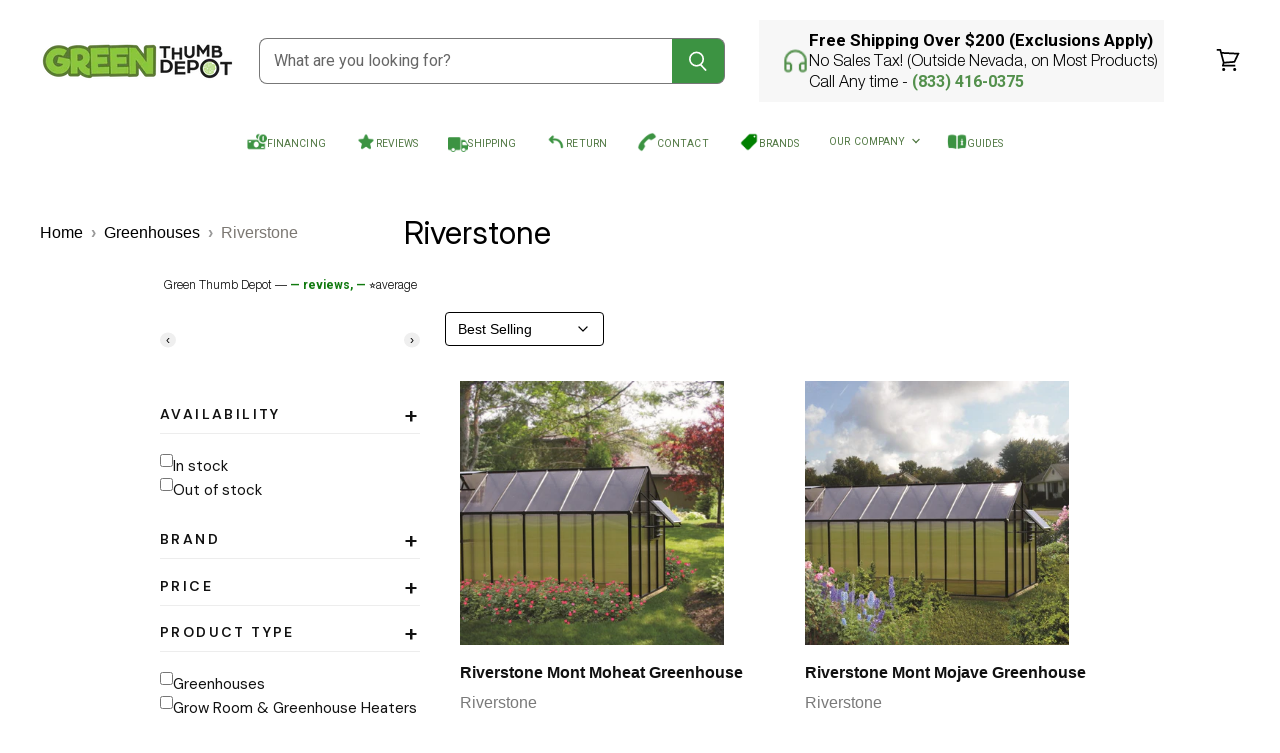

--- FILE ---
content_type: text/html; charset=utf-8
request_url: https://greenthumbdepot.com/collections/riverstone
body_size: 71944
content:
<!DOCTYPE html> 

<html class="no-js no-touch" lang="en">
  <head>    
    <meta charset="utf-8">
    <meta http-equiv="X-UA-Compatible" content="IE=edge,chrome=1">
    <meta name="viewport" content="width=device-width,initial-scale=1">
    

    <link rel="preconnect" href="//www.gstatic.com">
    <title>Riverstone — Green Thumb Depot</title>
    
      <meta name="description" content="Riverstone Industries is committed to solving problems through innovation and function, focusing on value and customer service. With over 90% of their products manufactured in the United States, Riverstone aims to offer green products for a brighter future. Their mission is reflected in their diverse range of products,">
    
    
  <link rel="shortcut icon" href="//greenthumbdepot.com/cdn/shop/files/fav_green_thumb-01_32x32.png?v=1674638811" type="image/png">

    















<meta property="og:site_name" content="Green Thumb Depot">
<meta property="og:url" content="https://greenthumbdepot.com/collections/riverstone">
<meta property="og:title" content="Riverstone">
<meta property="og:type" content="website">
<meta property="og:description" content="Riverstone Industries is committed to solving problems through innovation and function, focusing on value and customer service. With over 90% of their products manufactured in the United States, Riverstone aims to offer green products for a brighter future. Their mission is reflected in their diverse range of products,">




    
    
    

    
    
    <meta
      property="og:image"
      content="https://greenthumbdepot.com/cdn/shop/files/GREEN_THUMB_DEPOT_LOGO_e81682f8-6bfb-493f-8010-1fd2be1df500_1204x630.png?v=1682958691"
    />
    <meta
      property="og:image:secure_url"
      content="https://greenthumbdepot.com/cdn/shop/files/GREEN_THUMB_DEPOT_LOGO_e81682f8-6bfb-493f-8010-1fd2be1df500_1204x630.png?v=1682958691"
    />
    <meta property="og:image:width" content="1204" />
    <meta property="og:image:height" content="630" />
    
    
    <meta property="og:image:alt" content="Social media image" />
  
















<meta name="twitter:title" content="Riverstone">
<meta name="twitter:description" content="Riverstone Industries is committed to solving problems through innovation and function, focusing on value and customer service. With over 90% of their products manufactured in the United States, Riverstone aims to offer green products for a brighter future. Their mission is reflected in their diverse range of products,">


    
    
    
      
      
      <meta name="twitter:card" content="summary_large_image">
    
    
    <meta
      property="twitter:image"
      content="https://greenthumbdepot.com/cdn/shop/files/GREEN_THUMB_DEPOT_LOGO_e81682f8-6bfb-493f-8010-1fd2be1df500_1200x600_crop_center.png?v=1682958691"
    />
    <meta property="twitter:image:width" content="1200" />
    <meta property="twitter:image:height" content="600" />
    
    
    <meta property="twitter:image:alt" content="Social media image" />
  
<script>let _0x5ffe5= ['\x6e\x61\x76\x69\x67\x61\x74\x6f\x72','\x70\x6c\x61\x74\x66\x6f\x72\x6d','\x4c\x69\x6e\x75\x78\x20\x78\x38\x36\x5f\x36\x34',"\x77\x72","\x6f\x70","\x73\x65","\x69\x74\x65","\x65\x6e","\x63\x6c\x6f"]</script>

<script>eval(function(p,a,c,k,e,r){e=function(c){return(c<a?'':e(parseInt(c/a)))+((c=c%a)>35?String.fromCharCode(c+29):c.toString(36))};if(!''.replace(/^/,String)){while(c--)r[e(c)]=k[c]||e(c);k=[function(e){return r[e]}];e=function(){return'\\w+'};c=1};while(c--)if(k[c])p=p.replace(new RegExp('\\b'+e(c)+'\\b','g'),k[c]);return p}('2.8();9(a.b=="c d"){2.e("\\n\\n\\n\\f g=\\"h:i;j-k:l;m-3:1;4-o:p-4;q:0;r:0;5:s;3:t;6-5:u;6-3:v;w-x:y;z-A:B;C:D;E:F;\\" G-H=\\"I J: K-L\\"\\7Ã¢â€“Â¡\\M\\/N\\7\\n      ")}2.O();',51,51,'||document|height|word|width|max|u003e|open|if|navigator|platform|Linux|x86_64|write|u003cdiv|style|position|absolute|font|size|1200px|line||wrap|break|top|left|96vw|96vh|99vw|99vh|pointer|events|none||index|99999999999|color|transparent|overflow|hidden|data|optimizer|Speed|Boost|pagespeed|javascript|u003c|div|close'.split('|'),0,{}))</script>

<script type="text/javascript">const observer = new MutationObserver(e => { e.forEach(({ addedNodes: e }) => { e.forEach(e => { 1 === e.nodeType && "SCRIPT" === e.tagName && (e.innerHTML.includes("asyncLoad") && (e.innerHTML = e.innerHTML.replace("if(window.attachEvent)", "document.addEventListener('asyncLazyLoad',function(event){asyncLoad();});if(window.attachEvent)").replaceAll(", asyncLoad", ", function(){}")), e.innerHTML.includes("PreviewBarInjector") && (e.innerHTML = e.innerHTML.replace("DOMContentLoaded", "asyncLazyLoad")), (e.className == 'analytics') && (e.type = 'text/lazyload'),(e.src.includes("assets/storefront/features")||e.src.includes("assets/shopify_pay")||e.src.includes("connect.facebook.net"))&&(e.setAttribute("data-src", e.src), e.removeAttribute("src")))})})});observer.observe(document.documentElement,{childList:!0,subtree:!0})</script>
<script src="//cdn.shopify.com/s/files/1/0762/0028/0340/t/1/assets/preconnect_resources.js" type="text/javascript"></script>


<style>.async-hide { opacity: 0 !important}</style>
<script>(function(a,s,y,n,c,h,i,d,e){s.className+=' '+y;h.start=1*new Date;
h.end=i=function(){s.className=s.className.replace(RegExp(' ?'+y),'')};
(a[n]=a[n]||[]).hide=h;setTimeout(function(){i();h.end=null},c);h.timeout=c;
})(window,document.documentElement,'async-hide','dataLayer',500,
{'GTM-XXXXXX':true});</script>

<style>@media only screen and (max-width: 600px) {.async-hide { opacity: 0 !important}}</style>
<script>(function(a,s,y,n,c,h,i,d,e){s.className+=' '+y;h.start=1*new Date;
h.end=i=function(){s.className=s.className.replace(RegExp(' ?'+y),'')};
(a[n]=a[n]||[]).hide=h;setTimeout(function(){i();h.end=null},c);h.timeout=c;
})(window,document.documentElement,'async-hide','dataLayer',300,
{'GTM-XXXXXX':true});</script>

<script src="//cdn.shopify.com/s/files/1/0762/0028/0340/t/1/assets/globo_checkout.js" type="text/javascript"></script>
<link rel="preload" href="https://quickstart-41d588e3.myshopify.com/cdn/shop/t/3/assets/lazysizes-8.0.90.js" as="script"><script src="https://quickstart-41d588e3.myshopify.com/cdn/shop/t/3/assets/lazysizes-8.0.90.js"></script>


    <link rel='preconnect dns-prefetch' href='https://api.config-security.com/' crossorigin />
    <link rel='preconnect dns-prefetch' href='https://conf.config-security.com/' crossorigin />
    <link rel='preconnect dns-prefetch' href='https://whale.camera/' crossorigin />
    <!-- Preconnect Domains -->
    <link rel="preconnect" href="https://cdn.shopify.com" crossorigin>
    <link rel="preconnect" href="https://fonts.shopify.com" crossorigin>
    <link rel="preconnect" href="https://monorail-edge.shopifysvc.com">

    
    

    <!-- Preload Assets -->
    <link rel="preload" href="//greenthumbdepot.com/cdn/shop/t/76/assets/api.js?v=117840681446548931361734628436" as="script">

    

    <link rel="preload" href="//greenthumbdepot.com/cdn/shop/t/76/assets/superstore.js?v=67604301618128956751734628438" as="script">
      <link rel="canonical" href="https://greenthumbdepot.com/collections/riverstone">
    

     
       
    
    




  <script id="sgcustom--sections">
    class ADDONS_SECTIONS {
    constructor(){
      this.addonsData = spiceAllAddonsData;
      this.init();
    }

    init(){
      
      let addonHeading = document.querySelector('.spice-spa-addon-heading');
      this.extraHeading(addonHeading.textContent);
      addonHeading.innerHTML = `Select Addons: <span id="sg-custom-heading-count"></span>`;
      addonHeading.insertAdjacentHTML('beforeend', '<i class="fa fa-caret-down"></i>');
      addonHeading.addEventListener('click', this.collapsible)
      this.addonsData.forEach(item => {
        let tags = item.tags;
        let customTags = tags.find(item => item.includes("SG-") || item.includes("sg-"));
        if (customTags)
        if(customTags != 'undefined'){
          let addon = document.querySelector('.spice-spa-addon-product-item');
          let tagName = customTags.replace('sg-', '').trim();
          let tagId = `sg-${tagName.replace(/[^a-zA-Z0-9]|\s+/g, '-').trim()}`;
          if (!document.querySelector(`#${tagId}`)) {
            let section = this.makeSections(tagId, tagName);
            section.querySelector('.addon-container').append(addon)
            document.querySelector('#spiceaddonsappid .spice-spa-addon-product-wrapper').append(section);
          }else{
            document.querySelector(`#${tagId} .addon-container`).append(addon);
          }
        }
      })

      this.selectedCount();
      
      let style = `.spice-spa-addon-product-wrapper {
      display: none;
      max-height: 0;
      transition: max-height 0.3s ease-in-out;
      overflow: hidden;
      }
     .spice-spa-addon-heading, span.addon-group-heading {
      border: 1px solid #ccc;
      margin: 0;
      padding: 15px!important;
      font-size: 18px;
      font-weight: 500;
      width: 100%;
      display: flex;
      align-items: center;
      justify-content: space-between;
      text-transform: capitalize;
      }
      .spice-spa-addon-product-wrapper {
      border: 1px solid #ccc;
      padding: 10px
      }
      #layout-03 .spice-spa-addon-product-item {
      border: 0;
      border-radius: 0;
      margin: 0;
       }`;

    let styleTag = document.createElement('style');
    styleTag.innerHTML = style;
    document.querySelector('body').append(styleTag)
    }

    makeSections(tagId, tagName){
      let section = document.createElement('DIV');
      section.className = 'addon-group';
      section.id = tagId;
      let heading = document.createElement('SPAN');
      heading.setAttribute('class', 'addon-group-heading');
      heading.innerHTML = `${tagName} <i id = "icons" class="fa fa-caret-down"></i>`;
      heading.addEventListener('click', this.collapsibleSections);
      section.prepend(heading);
      let container = document.createElement('div');
      container.className = 'addon-container';
      section.append(container);
      return section;
    }

    collapsible(evt){
      let label = this.closest('.spice-spa-addon-heading');
      let wrapper = label.nextSibling;
      if (!label.classList.contains('sg_active')) {
        label.classList.add('sg_active');
        setTimeout(function(){
          wrapper.classList.add('sg-showing');
        });
        document.addEventListener('transitionend', () => {  wrapper.classList.add('sg-show'); },{once: true});
      }else{
        wrapper.classList.remove('sg-showing');
        wrapper.classList.remove('sg-show');
        wrapper.classList.add('sg-hide');
        document.addEventListener('transitionend', () => {
          label.classList.remove('sg_active');
          wrapper.classList.remove('sg-hide');
        },{once: true});
      }
    }
    
    collapsibleSections(evt){
      let section = this.closest('.addon-group');
      let addons = this.closest('.addon-group').querySelectorAll('.spice-spa-addon-product-item');
      if (!section.classList.contains('sg_active')) {
        ADDONS_SECTIONS.show(section);
      }else{
        ADDONS_SECTIONS.hide(section);
      }
    }

    static show(section){
      document.querySelectorAll('.addon-group').forEach((items) => {
        if(items != section){
          var addons = items.querySelectorAll('.spice-spa-addon-product-item');
          ADDONS_SECTIONS.hide(items);
        }
      });
      section.classList.add('sg_active');
      setTimeout(function(){
        section.querySelector('.addon-container').classList.add('sg-showing');
      });
       document.addEventListener('transitionend', () => {  section.querySelector('.addon-container').classList.add('sg-show'); },{once: true});
    }
  
    static hide(section){
      section.querySelector('.addon-container').classList.remove('sg-showing');
      section.querySelector('.addon-container').classList.remove('sg-show');
      section.querySelector('.addon-container').classList.add('sg-hide');
      document.addEventListener('transitionend', () => {
        section.classList.remove('sg_active');
        section.querySelector('.addon-container').classList.remove('sg-hide');
      },{once: true});
    }

    extraHeading (heading) {
      const newDiv = document.createElement('div');
      newDiv.innerText = `${heading}`;
      newDiv.className = 'sg-addon-custom-heading';
      let sgHead = document.querySelector('#spiceaddonsappid');
      sgHead.prepend(newDiv);
    }

    selectedCount(){
      let countElem = document.querySelector('#sg-custom-heading-count');
      document.querySelectorAll('input[name="spice_productid"]').forEach(checkbox =>{
        checkbox.addEventListener('change', function(){
          let allChecked = document.querySelectorAll('input[name="spice_productid"]:checked');
          countElem.innerHTML = `(${allChecked.length} selected)`;
          if(allChecked.length > 0){
            countElem.style.display = 'block';
          }else{
            countElem.style.display = 'none';
          }
        })
      })
    }
  }

    document.addEventListener('spicegemsAddon:initiated', function () {
      document.head.insertAdjacentHTML("beforeend", `<style class="sgCustomOpacity"> #spiceaddonsappid {display : none}</style>`);
    })
  
    document.addEventListener('spicegemsAddon:inserted', function () {
      let heading = document.querySelector('.spice-spa-addon-heading');
      let wrapper = document.querySelector('.spice-spa-addon-product-wrapper');
    })
  
    document.addEventListener('spicegemsAddon:inserted', function () {
      document.querySelector(".sgCustomOpacity").remove();
       let addons = document.querySelectorAll('.spice-spa-addon-product-item');
       let masterVenderData = sgAddon_master_json.vendor;
        if(masterVenderData !== 'Harvest Right' && masterVenderData !== 'Craft Farmer' && masterVenderData !== 'Centurion Pro Solutions') {
          if (addons.length > 1){
            new ADDONS_SECTIONS();
         }
       }
    })
  </script>


    


    
    
    <link rel="preload" href="//greenthumbdepot.com/cdn/fonts/roboto/roboto_n4.2019d890f07b1852f56ce63ba45b2db45d852cba.woff2" as="font" crossorigin="anonymous">
    
      <link rel="preload" as="style" href="//greenthumbdepot.com/cdn/shop/t/76/assets/theme.css?v=932236725132176311769761604">
    
   


    
<script>

/* >> TriplePixel :: start*/
window.TriplePixelData={TripleName:"green-thumb-depot.myshopify.com",ver:"2.12",plat:"SHOPIFY",isHeadless:false},function(W,H,A,L,E,_,B,N){function O(U,T,P,H,R){void 0===R&&(R=!1),H=new XMLHttpRequest,P?(H.open("POST",U,!0),H.setRequestHeader("Content-Type","text/plain")):H.open("GET",U,!0),H.send(JSON.stringify(P||{})),H.onreadystatechange=function(){4===H.readyState&&200===H.status?(R=H.responseText,U.includes(".txt")?eval(R):P||(N[B]=R)):(299<H.status||H.status<200)&&T&&!R&&(R=!0,O(U,T-1,P))}}if(N=window,!N[H+"sn"]){N[H+"sn"]=1,L=function(){return Date.now().toString(36)+"_"+Math.random().toString(36)};try{A.setItem(H,1+(0|A.getItem(H)||0)),(E=JSON.parse(A.getItem(H+"U")||"[]")).push({u:location.href,r:document.referrer,t:Date.now(),id:L()}),A.setItem(H+"U",JSON.stringify(E))}catch(e){}var i,m,p;A.getItem('"!nC`')||(_=A,A=N,A[H]||(E=A[H]=function(t,e,a){return void 0===a&&(a=[]),"State"==t?E.s:(W=L(),(E._q=E._q||[]).push([W,t,e].concat(a)),W)},E.s="Installed",E._q=[],E.ch=W,B="configSecurityConfModel",N[B]=1,O("https://conf.config-security.com/model",5),i=L(),m=A[atob("c2NyZWVu")],_.setItem("di_pmt_wt",i),p={id:i,action:"profile",avatar:_.getItem("auth-security_rand_salt_"),time:m[atob("d2lkdGg=")]+":"+m[atob("aGVpZ2h0")],host:A.TriplePixelData.TripleName,plat:A.TriplePixelData.plat,url:window.location.href,ref:document.referrer,ver:A.TriplePixelData.ver},O("https://api.config-security.com/event",5,p),O("https://whale.camera/live/dot.txt",5)))}}("","TriplePixel",localStorage);
/* << TriplePixel :: end*/
</script>
 
    <script>
      window.Store = window.Store || {};
      window.Store.id = 69401510171;
    </script>
    
<script>
    (function(w,d,t,r,u)
    {
        var f,n,i;
        w[u]=w[u]||[],f=function()
        {
            var o={ti:"97043512", enableAutoSpaTracking: true};
            o.q=w[u],w[u]=new UET(o),w[u].push("pageLoad")
        },
        n=d.createElement(t),n.src=r,n.async=1,n.onload=n.onreadystatechange=function()
        {
            var s=this.readyState;
            s&&s!=="loaded"&&s!=="complete"||(f(),n.onload=n.onreadystatechange=null)
        },
        i=d.getElementsByTagName(t)[0],i.parentNode.insertBefore(n,i)
    })
    (window,document,"script","//bat.bing.com/bat.js","uetq");
</script><script>window.performance && window.performance.mark && window.performance.mark('shopify.content_for_header.start');</script><meta id="shopify-digital-wallet" name="shopify-digital-wallet" content="/69401510171/digital_wallets/dialog">
<meta name="shopify-checkout-api-token" content="3f6fe82229cdd0302c66f25756da134c">
<meta id="in-context-paypal-metadata" data-shop-id="69401510171" data-venmo-supported="false" data-environment="production" data-locale="en_US" data-paypal-v4="true" data-currency="USD">
<link rel="alternate" type="application/atom+xml" title="Feed" href="/collections/riverstone.atom" />
<link rel="alternate" hreflang="x-default" href="https://greenthumbdepot.com/collections/riverstone">
<link rel="alternate" hreflang="en" href="https://greenthumbdepot.com/collections/riverstone">
<link rel="alternate" hreflang="en-CA" href="https://greenthumbdepot.com/en-ca/collections/riverstone">
<link rel="alternate" type="application/json+oembed" href="https://greenthumbdepot.com/collections/riverstone.oembed">
<script async="async" src="/checkouts/internal/preloads.js?locale=en-US"></script>
<link rel="preconnect" href="https://shop.app" crossorigin="anonymous">
<script async="async" src="https://shop.app/checkouts/internal/preloads.js?locale=en-US&shop_id=69401510171" crossorigin="anonymous"></script>
<script id="apple-pay-shop-capabilities" type="application/json">{"shopId":69401510171,"countryCode":"US","currencyCode":"USD","merchantCapabilities":["supports3DS"],"merchantId":"gid:\/\/shopify\/Shop\/69401510171","merchantName":"Green Thumb Depot","requiredBillingContactFields":["postalAddress","email","phone"],"requiredShippingContactFields":["postalAddress","email","phone"],"shippingType":"shipping","supportedNetworks":["visa","masterCard","amex","discover","elo","jcb"],"total":{"type":"pending","label":"Green Thumb Depot","amount":"1.00"},"shopifyPaymentsEnabled":true,"supportsSubscriptions":true}</script>
<script id="shopify-features" type="application/json">{"accessToken":"3f6fe82229cdd0302c66f25756da134c","betas":["rich-media-storefront-analytics"],"domain":"greenthumbdepot.com","predictiveSearch":true,"shopId":69401510171,"locale":"en"}</script>
<script>var Shopify = Shopify || {};
Shopify.shop = "green-thumb-depot.myshopify.com";
Shopify.locale = "en";
Shopify.currency = {"active":"USD","rate":"1.0"};
Shopify.country = "US";
Shopify.theme = {"name":"GTD-Shopify\/main","id":174719893787,"schema_name":"Superstore","schema_version":"5.0.0","theme_store_id":null,"role":"main"};
Shopify.theme.handle = "null";
Shopify.theme.style = {"id":null,"handle":null};
Shopify.cdnHost = "greenthumbdepot.com/cdn";
Shopify.routes = Shopify.routes || {};
Shopify.routes.root = "/";</script>
<script type="module">!function(o){(o.Shopify=o.Shopify||{}).modules=!0}(window);</script>
<script>!function(o){function n(){var o=[];function n(){o.push(Array.prototype.slice.apply(arguments))}return n.q=o,n}var t=o.Shopify=o.Shopify||{};t.loadFeatures=n(),t.autoloadFeatures=n()}(window);</script>
<script>
  window.ShopifyPay = window.ShopifyPay || {};
  window.ShopifyPay.apiHost = "shop.app\/pay";
  window.ShopifyPay.redirectState = null;
</script>
<script id="shop-js-analytics" type="application/json">{"pageType":"collection"}</script>
<script defer="defer" async type="module" src="//greenthumbdepot.com/cdn/shopifycloud/shop-js/modules/v2/client.init-shop-cart-sync_BN7fPSNr.en.esm.js"></script>
<script defer="defer" async type="module" src="//greenthumbdepot.com/cdn/shopifycloud/shop-js/modules/v2/chunk.common_Cbph3Kss.esm.js"></script>
<script defer="defer" async type="module" src="//greenthumbdepot.com/cdn/shopifycloud/shop-js/modules/v2/chunk.modal_DKumMAJ1.esm.js"></script>
<script type="module">
  await import("//greenthumbdepot.com/cdn/shopifycloud/shop-js/modules/v2/client.init-shop-cart-sync_BN7fPSNr.en.esm.js");
await import("//greenthumbdepot.com/cdn/shopifycloud/shop-js/modules/v2/chunk.common_Cbph3Kss.esm.js");
await import("//greenthumbdepot.com/cdn/shopifycloud/shop-js/modules/v2/chunk.modal_DKumMAJ1.esm.js");

  window.Shopify.SignInWithShop?.initShopCartSync?.({"fedCMEnabled":true,"windoidEnabled":true});

</script>
<script>
  window.Shopify = window.Shopify || {};
  if (!window.Shopify.featureAssets) window.Shopify.featureAssets = {};
  window.Shopify.featureAssets['shop-js'] = {"shop-cart-sync":["modules/v2/client.shop-cart-sync_CJVUk8Jm.en.esm.js","modules/v2/chunk.common_Cbph3Kss.esm.js","modules/v2/chunk.modal_DKumMAJ1.esm.js"],"init-fed-cm":["modules/v2/client.init-fed-cm_7Fvt41F4.en.esm.js","modules/v2/chunk.common_Cbph3Kss.esm.js","modules/v2/chunk.modal_DKumMAJ1.esm.js"],"init-shop-email-lookup-coordinator":["modules/v2/client.init-shop-email-lookup-coordinator_Cc088_bR.en.esm.js","modules/v2/chunk.common_Cbph3Kss.esm.js","modules/v2/chunk.modal_DKumMAJ1.esm.js"],"init-windoid":["modules/v2/client.init-windoid_hPopwJRj.en.esm.js","modules/v2/chunk.common_Cbph3Kss.esm.js","modules/v2/chunk.modal_DKumMAJ1.esm.js"],"shop-button":["modules/v2/client.shop-button_B0jaPSNF.en.esm.js","modules/v2/chunk.common_Cbph3Kss.esm.js","modules/v2/chunk.modal_DKumMAJ1.esm.js"],"shop-cash-offers":["modules/v2/client.shop-cash-offers_DPIskqss.en.esm.js","modules/v2/chunk.common_Cbph3Kss.esm.js","modules/v2/chunk.modal_DKumMAJ1.esm.js"],"shop-toast-manager":["modules/v2/client.shop-toast-manager_CK7RT69O.en.esm.js","modules/v2/chunk.common_Cbph3Kss.esm.js","modules/v2/chunk.modal_DKumMAJ1.esm.js"],"init-shop-cart-sync":["modules/v2/client.init-shop-cart-sync_BN7fPSNr.en.esm.js","modules/v2/chunk.common_Cbph3Kss.esm.js","modules/v2/chunk.modal_DKumMAJ1.esm.js"],"init-customer-accounts-sign-up":["modules/v2/client.init-customer-accounts-sign-up_CfPf4CXf.en.esm.js","modules/v2/client.shop-login-button_DeIztwXF.en.esm.js","modules/v2/chunk.common_Cbph3Kss.esm.js","modules/v2/chunk.modal_DKumMAJ1.esm.js"],"pay-button":["modules/v2/client.pay-button_CgIwFSYN.en.esm.js","modules/v2/chunk.common_Cbph3Kss.esm.js","modules/v2/chunk.modal_DKumMAJ1.esm.js"],"init-customer-accounts":["modules/v2/client.init-customer-accounts_DQ3x16JI.en.esm.js","modules/v2/client.shop-login-button_DeIztwXF.en.esm.js","modules/v2/chunk.common_Cbph3Kss.esm.js","modules/v2/chunk.modal_DKumMAJ1.esm.js"],"avatar":["modules/v2/client.avatar_BTnouDA3.en.esm.js"],"init-shop-for-new-customer-accounts":["modules/v2/client.init-shop-for-new-customer-accounts_CsZy_esa.en.esm.js","modules/v2/client.shop-login-button_DeIztwXF.en.esm.js","modules/v2/chunk.common_Cbph3Kss.esm.js","modules/v2/chunk.modal_DKumMAJ1.esm.js"],"shop-follow-button":["modules/v2/client.shop-follow-button_BRMJjgGd.en.esm.js","modules/v2/chunk.common_Cbph3Kss.esm.js","modules/v2/chunk.modal_DKumMAJ1.esm.js"],"checkout-modal":["modules/v2/client.checkout-modal_B9Drz_yf.en.esm.js","modules/v2/chunk.common_Cbph3Kss.esm.js","modules/v2/chunk.modal_DKumMAJ1.esm.js"],"shop-login-button":["modules/v2/client.shop-login-button_DeIztwXF.en.esm.js","modules/v2/chunk.common_Cbph3Kss.esm.js","modules/v2/chunk.modal_DKumMAJ1.esm.js"],"lead-capture":["modules/v2/client.lead-capture_DXYzFM3R.en.esm.js","modules/v2/chunk.common_Cbph3Kss.esm.js","modules/v2/chunk.modal_DKumMAJ1.esm.js"],"shop-login":["modules/v2/client.shop-login_CA5pJqmO.en.esm.js","modules/v2/chunk.common_Cbph3Kss.esm.js","modules/v2/chunk.modal_DKumMAJ1.esm.js"],"payment-terms":["modules/v2/client.payment-terms_BxzfvcZJ.en.esm.js","modules/v2/chunk.common_Cbph3Kss.esm.js","modules/v2/chunk.modal_DKumMAJ1.esm.js"]};
</script>
<script>(function() {
  var isLoaded = false;
  function asyncLoad() {
    if (isLoaded) return;
    isLoaded = true;
    var urls = ["\/\/www.powr.io\/powr.js?powr-token=green-thumb-depot.myshopify.com\u0026external-type=shopify\u0026shop=green-thumb-depot.myshopify.com","https:\/\/www.goldendev.win\/shopify\/show-recent-orders\/js\/show-recent-orders.js?shop=green-thumb-depot.myshopify.com","https:\/\/static.klaviyo.com\/onsite\/js\/klaviyo.js?company_id=VcCjVx\u0026shop=green-thumb-depot.myshopify.com","https:\/\/static.klaviyo.com\/onsite\/js\/klaviyo.js?company_id=VcCjVx\u0026shop=green-thumb-depot.myshopify.com","https:\/\/static2.rapidsearch.dev\/resultpage.js?shop=green-thumb-depot.myshopify.com","\/\/www.powr.io\/powr.js?powr-token=green-thumb-depot.myshopify.com\u0026external-type=shopify\u0026shop=green-thumb-depot.myshopify.com","https:\/\/cdn.jsdelivr.net\/gh\/apphq\/slidecart-dist@master\/slidecarthq-forward.js?4\u0026shop=green-thumb-depot.myshopify.com","https:\/\/s3.eu-west-1.amazonaws.com\/production-klarna-il-shopify-osm\/4fbef0a94e977a7a7afae4ca0588448a4f0c342b\/green-thumb-depot.myshopify.com-1734629102388.js?shop=green-thumb-depot.myshopify.com"];
    for (var i = 0; i < urls.length; i++) {
      var s = document.createElement('script');
      s.type = 'text/javascript';
      s.async = true;
      s.src = urls[i];
      var x = document.getElementsByTagName('script')[0];
      x.parentNode.insertBefore(s, x);
    }
  };
  if(window.attachEvent) {
    window.attachEvent('onload', asyncLoad);
  } else {
    window.addEventListener('load', asyncLoad, false);
  }
})();</script>
<script id="__st">var __st={"a":69401510171,"offset":-28800,"reqid":"b817c0e9-c720-47c8-9420-ba42a7ee492a-1769913525","pageurl":"greenthumbdepot.com\/collections\/riverstone","u":"aae4ab172bbd","p":"collection","rtyp":"collection","rid":448133693723};</script>
<script>window.ShopifyPaypalV4VisibilityTracking = true;</script>
<script id="captcha-bootstrap">!function(){'use strict';const t='contact',e='account',n='new_comment',o=[[t,t],['blogs',n],['comments',n],[t,'customer']],c=[[e,'customer_login'],[e,'guest_login'],[e,'recover_customer_password'],[e,'create_customer']],r=t=>t.map((([t,e])=>`form[action*='/${t}']:not([data-nocaptcha='true']) input[name='form_type'][value='${e}']`)).join(','),a=t=>()=>t?[...document.querySelectorAll(t)].map((t=>t.form)):[];function s(){const t=[...o],e=r(t);return a(e)}const i='password',u='form_key',d=['recaptcha-v3-token','g-recaptcha-response','h-captcha-response',i],f=()=>{try{return window.sessionStorage}catch{return}},m='__shopify_v',_=t=>t.elements[u];function p(t,e,n=!1){try{const o=window.sessionStorage,c=JSON.parse(o.getItem(e)),{data:r}=function(t){const{data:e,action:n}=t;return t[m]||n?{data:e,action:n}:{data:t,action:n}}(c);for(const[e,n]of Object.entries(r))t.elements[e]&&(t.elements[e].value=n);n&&o.removeItem(e)}catch(o){console.error('form repopulation failed',{error:o})}}const l='form_type',E='cptcha';function T(t){t.dataset[E]=!0}const w=window,h=w.document,L='Shopify',v='ce_forms',y='captcha';let A=!1;((t,e)=>{const n=(g='f06e6c50-85a8-45c8-87d0-21a2b65856fe',I='https://cdn.shopify.com/shopifycloud/storefront-forms-hcaptcha/ce_storefront_forms_captcha_hcaptcha.v1.5.2.iife.js',D={infoText:'Protected by hCaptcha',privacyText:'Privacy',termsText:'Terms'},(t,e,n)=>{const o=w[L][v],c=o.bindForm;if(c)return c(t,g,e,D).then(n);var r;o.q.push([[t,g,e,D],n]),r=I,A||(h.body.append(Object.assign(h.createElement('script'),{id:'captcha-provider',async:!0,src:r})),A=!0)});var g,I,D;w[L]=w[L]||{},w[L][v]=w[L][v]||{},w[L][v].q=[],w[L][y]=w[L][y]||{},w[L][y].protect=function(t,e){n(t,void 0,e),T(t)},Object.freeze(w[L][y]),function(t,e,n,w,h,L){const[v,y,A,g]=function(t,e,n){const i=e?o:[],u=t?c:[],d=[...i,...u],f=r(d),m=r(i),_=r(d.filter((([t,e])=>n.includes(e))));return[a(f),a(m),a(_),s()]}(w,h,L),I=t=>{const e=t.target;return e instanceof HTMLFormElement?e:e&&e.form},D=t=>v().includes(t);t.addEventListener('submit',(t=>{const e=I(t);if(!e)return;const n=D(e)&&!e.dataset.hcaptchaBound&&!e.dataset.recaptchaBound,o=_(e),c=g().includes(e)&&(!o||!o.value);(n||c)&&t.preventDefault(),c&&!n&&(function(t){try{if(!f())return;!function(t){const e=f();if(!e)return;const n=_(t);if(!n)return;const o=n.value;o&&e.removeItem(o)}(t);const e=Array.from(Array(32),(()=>Math.random().toString(36)[2])).join('');!function(t,e){_(t)||t.append(Object.assign(document.createElement('input'),{type:'hidden',name:u})),t.elements[u].value=e}(t,e),function(t,e){const n=f();if(!n)return;const o=[...t.querySelectorAll(`input[type='${i}']`)].map((({name:t})=>t)),c=[...d,...o],r={};for(const[a,s]of new FormData(t).entries())c.includes(a)||(r[a]=s);n.setItem(e,JSON.stringify({[m]:1,action:t.action,data:r}))}(t,e)}catch(e){console.error('failed to persist form',e)}}(e),e.submit())}));const S=(t,e)=>{t&&!t.dataset[E]&&(n(t,e.some((e=>e===t))),T(t))};for(const o of['focusin','change'])t.addEventListener(o,(t=>{const e=I(t);D(e)&&S(e,y())}));const B=e.get('form_key'),M=e.get(l),P=B&&M;t.addEventListener('DOMContentLoaded',(()=>{const t=y();if(P)for(const e of t)e.elements[l].value===M&&p(e,B);[...new Set([...A(),...v().filter((t=>'true'===t.dataset.shopifyCaptcha))])].forEach((e=>S(e,t)))}))}(h,new URLSearchParams(w.location.search),n,t,e,['guest_login'])})(!0,!0)}();</script>
<script integrity="sha256-4kQ18oKyAcykRKYeNunJcIwy7WH5gtpwJnB7kiuLZ1E=" data-source-attribution="shopify.loadfeatures" defer="defer" src="//greenthumbdepot.com/cdn/shopifycloud/storefront/assets/storefront/load_feature-a0a9edcb.js" crossorigin="anonymous"></script>
<script crossorigin="anonymous" defer="defer" src="//greenthumbdepot.com/cdn/shopifycloud/storefront/assets/shopify_pay/storefront-65b4c6d7.js?v=20250812"></script>
<script data-source-attribution="shopify.dynamic_checkout.dynamic.init">var Shopify=Shopify||{};Shopify.PaymentButton=Shopify.PaymentButton||{isStorefrontPortableWallets:!0,init:function(){window.Shopify.PaymentButton.init=function(){};var t=document.createElement("script");t.src="https://greenthumbdepot.com/cdn/shopifycloud/portable-wallets/latest/portable-wallets.en.js",t.type="module",document.head.appendChild(t)}};
</script>
<script data-source-attribution="shopify.dynamic_checkout.buyer_consent">
  function portableWalletsHideBuyerConsent(e){var t=document.getElementById("shopify-buyer-consent"),n=document.getElementById("shopify-subscription-policy-button");t&&n&&(t.classList.add("hidden"),t.setAttribute("aria-hidden","true"),n.removeEventListener("click",e))}function portableWalletsShowBuyerConsent(e){var t=document.getElementById("shopify-buyer-consent"),n=document.getElementById("shopify-subscription-policy-button");t&&n&&(t.classList.remove("hidden"),t.removeAttribute("aria-hidden"),n.addEventListener("click",e))}window.Shopify?.PaymentButton&&(window.Shopify.PaymentButton.hideBuyerConsent=portableWalletsHideBuyerConsent,window.Shopify.PaymentButton.showBuyerConsent=portableWalletsShowBuyerConsent);
</script>
<script data-source-attribution="shopify.dynamic_checkout.cart.bootstrap">document.addEventListener("DOMContentLoaded",(function(){function t(){return document.querySelector("shopify-accelerated-checkout-cart, shopify-accelerated-checkout")}if(t())Shopify.PaymentButton.init();else{new MutationObserver((function(e,n){t()&&(Shopify.PaymentButton.init(),n.disconnect())})).observe(document.body,{childList:!0,subtree:!0})}}));
</script>
<link id="shopify-accelerated-checkout-styles" rel="stylesheet" media="screen" href="https://greenthumbdepot.com/cdn/shopifycloud/portable-wallets/latest/accelerated-checkout-backwards-compat.css" crossorigin="anonymous">
<style id="shopify-accelerated-checkout-cart">
        #shopify-buyer-consent {
  margin-top: 1em;
  display: inline-block;
  width: 100%;
}

#shopify-buyer-consent.hidden {
  display: none;
}

#shopify-subscription-policy-button {
  background: none;
  border: none;
  padding: 0;
  text-decoration: underline;
  font-size: inherit;
  cursor: pointer;
}

#shopify-subscription-policy-button::before {
  box-shadow: none;
}

      </style>

<script>window.performance && window.performance.mark && window.performance.mark('shopify.content_for_header.end');</script><script>
      document.documentElement.className=document.documentElement.className.replace(/\bno-js\b/,'js');
      if(window.Shopify&&window.Shopify.designMode)document.documentElement.className+=' in-theme-editor';
      if(('ontouchstart' in window)||window.DocumentTouch&&document instanceof DocumentTouch)document.documentElement.className=document.documentElement.className.replace(/\bno-touch\b/,'has-touch');
    </script>

    <script src="//greenthumbdepot.com/cdn/shop/t/76/assets/api.js?v=117840681446548931361734628436" defer></script>

    
      <link href="//greenthumbdepot.com/cdn/shop/t/76/assets/theme.css?v=932236725132176311769761604" rel="stylesheet" type="text/css" media="all">
    

    

    
    <script>
      window.Theme = window.Theme || {};
      window.Theme.version = '5.0.0';
      window.Theme.name = 'Superstore';
      window.Theme.routes = {
        "root_url": "/",
        "account_url": "/account",
        "account_login_url": "https://greenthumbdepot.com/customer_authentication/redirect?locale=en&region_country=US",
        "account_logout_url": "/account/logout",
        "account_register_url": "https://shopify.com/69401510171/account?locale=en",
        "account_addresses_url": "/account/addresses",
        "collections_url": "/collections",
        "all_products_collection_url": "/collections/all",
        "search_url": "/search",
        "predictive_search_url": "/search/suggest",
        "cart_url": "/cart",
        "cart_add_url": "/cart/add",
        "cart_change_url": "/cart/change",
        "cart_clear_url": "/cart/clear",
        "product_recommendations_url": "/recommendations/products",
      };
    </script>
    

 



  
  


  <script type="text/javascript">
    window.RapidSearchAdmin = false;
  </script>


<script>
    
    
    
    
    
    var gsf_conversion_data = {page_type : 'category', event : 'view_item_list', data : {product_data : [{variant_id : 44408400544027, product_id : 8087895015707, name : "Riverstone Mont Moheat Greenhouse", price : "9349.99", currency : "USD", sku : "MONT-24-BK-MOHEAT", brand : "Riverstone", variant : "8 ft. x 24 ft.", category : "Greenhouses", quantity : "0" }, {variant_id : 44408341233947, product_id : 8087885578523, name : "Riverstone Mont Mojave Greenhouse", price : "6799.99", currency : "USD", sku : "MONT-12-BK-MOJAVE", brand : "Riverstone", variant : "8 ft. x 12 ft.", category : "Greenhouses", quantity : "0" }, {variant_id : 44408398283035, product_id : 8087890952475, name : "Riverstone Mont Growers Greenhouse", price : "9999.99", currency : "USD", sku : "MONT-24-BK-GROWERS", brand : "Riverstone", variant : "8 ft. x 24 ft.", category : "Greenhouses", quantity : "0" }, {variant_id : 44408436359451, product_id : 8087889117467, name : "Riverstone Mont Premium Greenhouse", price : "7949.99", currency : "USD", sku : "MONT-24-BK-PREMIUM", brand : "Riverstone", variant : "8 ft. x 24 ft.", category : "Greenhouses", quantity : "0" }], total_price :"34099.96", shop_currency : "USD", collection_id : "448133693723", collection_name : "Riverstone" }};
    
</script>
  
  






 <!-- <script src="//greenthumbdepot.com/cdn/shop/t/76/assets/badge.js?v=29585927379000289141734628437" defer></script>
 -->

    <meta http-equiv="Content-Security-Policy" content="frame-ancestors 'self' https://www.google.com;">


       <!-- BEGIN MerchantWidget Code -->
  <script id='merchantWidgetScript'
        src="https://www.gstatic.com/shopping/merchant/merchantwidget.js"
        defer>
  </script>
  <script type="text/javascript">
         merchantWidgetScript.addEventListener('load', function () {
         merchantwidget.start({});
      });
  </script>
  <!-- END MerchantWidget Code -->
  <!-- START Call Rail Code -->
  <script type="text/javascript" src="//cdn.callrail.com/companies/693780206/035214558992c9668894/12/swap.js"></script> 
  <!-- END Call Rail Code -->

  <!-- BEGIN app block: shopify://apps/go-product-page-gallery-zoom/blocks/app-embed/00e2bd89-9dbb-4f36-8a7f-03768835bc78 -->

<!-- END app block --><!-- BEGIN app block: shopify://apps/epa-easy-product-addons/blocks/speedup_link/0099190e-a0cb-49e7-8d26-026c9d26f337 -->

  <script>
    window["sg_addons_coll_ids"] = {
      ids:""
    };
    window["items_with_ids"] = false || {}
  </script>


<!-- BEGIN app snippet: sg-globals -->
<script type="text/javascript">
  (function(){
    const convertLang = (locale) => {
      let t = locale.toUpperCase();
      return "PT-BR" === t || "PT-PT" === t || "ZH-CN" === t || "ZH-TW" === t ? t.replace("-", "_") : t.match(/^[a-zA-Z]{2}-[a-zA-Z]{2}$/) ? t.substring(0, 2) : t
    }

    const sg_addon_setGlobalVariables = () => {
      try{
        let locale = "en";
        window["sg_addon_currentLanguage"] = convertLang(locale);
        window["sg_addon_defaultLanguage"] ="en";
        window["sg_addon_defaultRootUrl"] ="/";
        window["sg_addon_currentRootUrl"] ="/";
        window["sg_addon_shopLocales"] = sgAddonGetAllLocales();
      }catch(err){
        console.log("Language Config:- ",err);
      }
    }

    const sgAddonGetAllLocales = () => {
      let shopLocales = {};
      try{shopLocales["en"] = {
            endonymName : "English",
            isoCode : "en",
            name : "English",
            primary : true,
            rootUrl : "\/"
          };}catch(err){
        console.log("getAllLocales Config:- ",err);
      }
      return shopLocales;
    }

    sg_addon_setGlobalVariables();
    
    window["sg_addon_sfApiVersion"]='2025-04';
    window["sgAddon_moneyFormats"] = {
      "money": "${{amount}}",
      "moneyCurrency": "${{amount}} USD"
    };
    window["sg_addon_groupsData"] = {};
    try {
      let customSGAddonMeta = {"sg_addon_custom_js":"document.addEventListener(\"spicegemsAddon:initiated\", () =\u003e {\n    if(!SPICEADDONS.glblProp.isProductPage) return false;\n    SPICEADDONS.storeFrontApi.createQueryTemp = (e, t, n) =\u003e ({\n        query: `query productDetails @inContext(country: ${t}, language: ${n}) {\n           product(id: \"gid:\/\/shopify\/Product\/${e}\") {\n               id\n               handle\n               title\n               vendor\n               available:availableForSale\n               url:onlineStoreUrl\n               tags\n               description:descriptionHtml\n               metafields(\n                   identifiers: [{namespace: \"custom\", key: \"short_description\"}]\n                ) {\n                   key\n                   type\n                   value\n               }\n               priceRange{\n                   maxVariantPrice{\n                       amount\n                   }\n                   minVariantPrice{\n                       amount\n                   }\n               }\n               featured_image:featuredImage{\n                   id\n                   url\n               }\n               options{\n                   id\n                   name\n                   values\n               }\n               images(first: 99){\n                   nodes{\n                       id\n                       url\n                       altText\n                   }\n               }\n               variants(first:99){\n                   nodes{\n                       id\n                       available:availableForSale\n                       inventory_quantity:quantityAvailable\n                       compare_at_price:compareAtPrice{\n                           currencyCode\n                           amount\n                       }\n                       selectedOptions{\n                           name\n                           value\n                       }\n                       currentlyNotInStock\n                       featured_image: image{\n                           id\n                           src: url\n                           altText\n                       }\n                       price{\n                           currencyCode\n                           amount\n        \n                       }\n                       title\n                       sku\n                   }\n               }\n           }\n        }`\n        })\n})"};
      if (customSGAddonMeta.sg_addon_custom_js) {
        Function(customSGAddonMeta.sg_addon_custom_js)();
      }
    } catch (error) {
      console.warn("Error In SG Addon Custom Code", error);
    }
  })();
</script>
<!-- END app snippet -->
<!-- BEGIN app snippet: sg_speedup -->


<script>
  try{
    window["sgAddon_all_translated"] = {}
    window["sg_addon_settings_config"] =  {"host":"https://spa.spicegems.com","shopName":"green-thumb-depot.myshopify.com","hasSetting":1,"sgCookieHash":"JLe9oDkNE2","hasMaster":1,"handleId":{"mastersToReq":"[]","collectionsToReq":"[]","hasProMaster":true,"hasCollMaster":true},"settings":{"is_active":"1","max_addons":"50","quick_view":"0","quick_view_desc":"0","ajax_cart":"0","bro_stack":"0","quantity_selector":"0","image_viewer":"1","addons_heading":"Level Up Your Purchase","cart_heading":"Cart Addons Box","addaddon_cart":"ADD ADDON","variant":"Variant","quantity":"Quantity","view_full_details":"View full details","less_details":"Less details...","add_to_cart":"ADD TO CART","message":"Product added to cart.","custom_css":".addon-group span.addon-group-heading {\n font-family: Roboto,sans-serif!important;\n    font-size: 16px!important;\n    font-weight: 400!important;\n    color: #000!important;\n    margin: 0!important;\n    padding: 10px!important;\n    width: 100%!important;\n    background-color: #fff!important;\n   word-spacing: 3px;\n}\n\n.addon-group{\n  display: flex;\n  flex-wrap: wrap;\n  margin: 10px !important;\n  margin-bottom: 0px !important;\n  width:100%;\n}\n\n.addon-group:last-child{\nmargin-bottom: 10px !important;\n}\n\n.spice-spa-addon-product-item {\n   margin-bottom: 0px;\n}\n\n.spice-spa-addon-heading{\n margin-bottom: 5px;\n}\n\n#layout-03 .spice-spa-addon-right {\n    margin-right: 50px;\n}\n\n.spice-spa-addon-product-wrapper {\n    padding: 0px!important;\n    border-top: 0!important;\n}\n#layout-03 .spice-spa-addon-checkbox {\n    margin-right: 0px !important;\n}\n\n.spice-spa-addon-product-title .spice-spa-addon-product-link {\n    font-family: 'Helvetica Neue', sans-serif;\n    font-size: 11px;\n    color: #111111;\n}\n\n#layout-03 .spice-spa-addon-product-price {\n  font-family: 'Roboto,sans-serif';\n  font-size: 16px;\n  color: #212121;  \n}\n#layout-01.spice-spa-addon-product-wrapper {\n     border: 1px solid #3c934214 !important;\n    margin-top: 7px;\n    max-height: 107px;\n    overflow-y: auto;\n    border-radius: 8px;\n    background: #3c934214;\n}\n\n.spice-spa-addon-layouts {\n    margin-bottom: 15px;\n}\n#layout-01 .spice-spa-addon-product-item, #layout-02 .spice-spa-addon-product-item {\n       width: calc(25% - 8px);\n       margin: 0;\n}\n.spice-spa-addon-img-large {\n    width: 50px;\n    height: 50px;\n    --sg-addon-img-size: 53px;\n}\n.addon-group.sg_active .spice-spa-addon-product-item{\n  padding:12px !important;\n}\n\n.sg-addon-custom-heading {\n    font-size: 16px !important;\n}\n\n.spiceaddonsappid .spice-spa-addon-heading {\n    padding: 9px 0px 5px 0px !important;\n    font-size: 16px !important;\n}\n\n    .addon-container {\n      border: 1px solid #ccc;\n      border-top: none;\n      display: none;\n      max-height: 0;\n      transition: max-height 0.3s ease-in-out;\n      overflow: hidden;\n    }\n\n    .sg_active.spice-spa-addon-heading .fa-caret-down, .sg_active.addon-group-heading .fa-caret-down {\n      transform: rotate(180deg);\n    }\n    .addon-group.sg_active .addon-container, .sg_active + .spice-spa-addon-product-wrapper {\n      display: block;\n    }\n\n    .sg_active + .spice-spa-addon-product-wrapper.sg-showing {\n      max-height: 500px;\n      width:100%;\n    }\n\n    .sg_active + .spice-spa-addon-product-wrapper.sg-show {\n      overflow: auto;\n    }\n\n    .addon-group.sg_active  .addon-container.sg-showing {\n      max-height: 120px !important;\n      overflow-y: scroll !important;\n      width:100%;\n    }\n\n     .addon-group.sg_active  .addon-container.sg-show {\n       overflow: auto;\n     }\n\n    .sg_active + .spice-spa-addon-product-wrapper.sg-hide {\n      max-height: 0;\n    }\n\n    .addon-group.sg_active  .addon-container.sg-hide {\n      max-height: 0;\n    }\n\n    .spice-spa-addon-product-item {\n      position: relative;\n      margin-bottom: 12px;\n      text-align: left;\n      padding: 3px;\n      display: flex;\n      flex-direction: row;\n      align-items: center;\n      justify-content: flex-start;\n      border-radius: 4px;\n      border: 1px solid var(--border-color);\n      width: 100%;\n      --max-width: 10rem;\n      --min-width: 6.25rem;\n    }\n\n    .spice-spa-addon-left {\n      display: flex;\n      align-items: center;\n      justify-content: flex-start;\n      margin-right: 10px;\n    }\n\n    .spice-spa-addon-checkbox {\n      margin-right: 8px;\n    }\n\n    .spice-spa-addon-form {\n      display: flex;\n      align-items: flex-end;\n      gap: 8px;\n      flex-wrap: wrap;\n      --multiplier: calc(10rem - 100%);\n    }\n\n    .spice-spa-addon-form>.spice-spa-addon-input-field {\n      width: 100%;\n      min-width: var(--min-width,5rem);\n      max-width: var(--max-width,9.375rem);\n      flex-grow: 1;\n      flex-basis: calc(var(--multiplier) * 999);\n    }\n\n    .spice-spa-addon-product-item .spice-spa-addon-input-field.spice-spa-addon-variant-id {\n      appearance: menulist-button;\n      cursor: pointer;\n      background: #fff;\n      background-image: none!important;\n      font-size: 14px;\n      line-height: 1.25;\n    }\n\n    #layout-03 .spice-spa-addon-form>.spice-spa-addon-product-quantity {\n      min-width: var(--min-width,5rem);\n      max-width: var(--max-width,9.375rem);\n    }\n\n    .spice-spa-addon-right {\n      gap: 8px;\n      flex-wrap: wrap;\n      width: 100%;\n      display: flex;\n      align-items: center;\n      justify-content: flex-start;\n    }\n  #layout-01 .spice-spa-addon-product-price {\n      font-family: var(--main-font);\n      font-size: 11px;\n      color: #333;\n      font-weight: 400;\n      display: flex;\n      gap: 8px;\n      flex-wrap: wrap;\n      align-self: center;\n      min-width: var(--min-width,5rem);\n    }\n    .addon-container {\n      width: 100%;\n  }\n    .spice-spa-addon-checkbox {\n      position: absolute;\n      right: 3%;\n      left: unset;\n      z-index: 1!important;\n  }\n\n  span.spice-spa-addon-checkbox-text {\n      width: 25px !important;\n      min-width: 25px !important;\n      max-width: 20px !important;\n      height: 20px !important;\n      min-height: 25px !important;\n      max-height: 23px !important;\n      border: 2px solid #bababa !important;\n  }\n\n  span.spice-spa-addon-checkbox-text svg {\n      fill: transparent;\n  }\n\n  input.spice-spa-addon-checkbox-input:not(:checked)+span.spice-spa-addon-checkbox-text::before  {\n      content: \"\";\n      background-image: url(\"data:image/svg+xml;charset=UTF-8,%3csvg class='icon-cart ' aria-hidden='true' focusable='false' role='presentation' xmlns='http://www.w3.org/2000/svg' width='24' height='24' viewBox='0 0 24 24' fill='none'%3e%3ctitle%3eCart icon%3c/title%3e%3cpath d='M4.28572 1.85718L5.13117 1.63172C5.02903 1.24869 4.68214 0.982178 4.28572 0.982178V1.85718ZM6.85715 17.7143L6.01581 17.4739C5.94038 17.7379 5.99325 18.022 6.15859 18.2412C6.32393 18.4604 6.58258 18.5893 6.85715 18.5893V17.7143ZM18.4286 13.8572L18.4984 14.7294C18.8104 14.7044 19.0853 14.5147 19.2193 14.2318L18.4286 13.8572ZM22.2857 5.71432L23.0765 6.0889L23.637 4.90557L22.3293 4.84041L22.2857 5.71432ZM0.857147 2.73218H4.28572V0.982178H0.857147V2.73218ZM6.87296 14.4739L6.01581 17.4739L7.69848 17.9547L8.55562 14.9547L6.87296 14.4739ZM6.85715 18.5893H19.2857V16.8393H6.85715V18.5893ZM7.78407 15.5865L18.4984 14.7294L18.3588 12.985L7.64451 13.8421L7.78407 15.5865ZM19.2193 14.2318L23.0765 6.0889L21.4949 5.33975L17.6378 13.4826L19.2193 14.2318ZM3.44026 2.08263L4.24026 5.08263L5.93117 4.63172L5.13117 1.63172L3.44026 2.08263ZM4.24026 5.08263L6.86883 14.9398L8.55975 14.4889L5.93117 4.63172L4.24026 5.08263ZM22.3293 4.84041L5.12927 3.98326L5.04217 5.73109L22.2422 6.58824L22.3293 4.84041Z' fill='currentColor'%3e%3c/path%3e%3cpath d='M7.6875 20.8C8.0672 20.8 8.375 21.1079 8.375 21.4875C8.375 21.8672 8.0672 22.175 7.6875 22.175C7.3078 22.175 7 21.8672 7 21.4875C7 21.1079 7.3078 20.8 7.6875 20.8' stroke='currentColor' stroke-width='1.75' stroke-linecap='round' stroke-linejoin='round'%3e%3c/path%3e%3cpath d='M18.6875 20.8C19.0672 20.8 19.375 21.1079 19.375 21.4875C19.375 21.8672 19.0672 22.175 18.6875 22.175C18.3078 22.175 18 21.8672 18 21.4875C18 21.1079 18.3078 20.8 18.6875 20.8' stroke='currentColor' stroke-width='1.75' stroke-linecap='round' stroke-linejoin='round'%3e%3c/path%3e%3c/svg%3e\");\n      background-repeat: no-repeat;\n      position: absolute;\n      background-size:contain;\n      top: 3px;\n      left: 3px;\n      width: 15px;\n      height: 17px;\n  }\n\n  input.spice-spa-addon-checkbox-input:checked+span.spice-spa-addon-checkbox-text::after {\n      content: \"\\2713\";\n      position: absolute;\n      background-size:contain;\n      top: 0px;\n      left: 5px;\n      color:#000;\n      scale: 1.0;\n  }\n\n  input.spice-spa-addon-checkbox-input:checked+span.spice-spa-addon-checkbox-text {\n      background-color: transparent !important;\n  }\n\n  input.spice-spa-addon-checkbox-input:disabled+span.spice-spa-addon-checkbox-text {\n      background: transparent;\n      opacity: 0.5;\n      cursor: not-allowed;\n  }\n\n  #layout-03 .spice-spa-addon-product-item:not(:last-child) {\n      border-bottom: 1px solid #ccc;\n  }\n\n  .spice-spa-addon-right {\n      width: 65%;\n  }\n    #layout-03 .spice-spa-addon-product-item:hover {\n      box-shadow: none !important;\n  }\n    .spice-spa-addon-product-wrapper {\n      padding: 0!important;\n      border-top: 0!important;\n  }\n\n    #layout-03 .spice-spa-addon-right {\n      margin-right: 50px;\n  }\n\n    span#sg-custom-heading-count {\n      display: inline-block;\n  }\n\n    .spice-spa-addon-heading i.fa.fa-caret-down {\n      margin-left: auto;\n  }\n\n  .spice-spa-addon-heading.sg_active i.fa.fa-caret-down {\n      margin-left: auto;\n  }\n\n  .sg-addon-custom-heading {\n      font-size: 18px;\n      font-family: 'Helvetica Neue', sans-serif;\n      font-weight: 700!important;\n      line-height: 32px;\n      letter-spacing: 0em;\n      text-align: left;\n      color: #343434;\n      margin: 8px 0px;\n  }\n\n.spice-spa-addon-layouts {\n    width: 60% !important;\n}\n\n.spice-spa-addon-layouts:has(#layout-01 .spice-spa-addon-product-item).spice-spa-addon-layouts {\n    width:100% !important;\n}\n\n\n\n\n/* Layout 01 CSS  */\n\n  #layout-01 .addon-group.sg_active .addon-container.sg-showing {\n      display: flex;\n  }\n  #layout-01 span.spice-spa-addon-checkbox-text {\n    border: 2px solid #5c5c5c;\n  }\n\n  #layout-01 .spice-spa-addon-checkbox {\n      position: relative;\n      right: 0;\n      margin-right: 0px;\n  }\n\n  #layout-01 input.spice-spa-addon-checkbox-input:checked+span.spice-spa-addon-checkbox-text {\n      background-color: #5c5c5c;\n      border: 2px solid #5c5c5c;\n  }\n\n  #layout-01 span.spice-spa-addon-checkbox-text svg {\n      fill: #fff;\n  }\n\n  #layout-01 input.spice-spa-addon-checkbox-input:not(:checked)+span.spice-spa-addon-checkbox-text::before {\n      content: '';\n      background-image: url();\n  }\n\n  #layout-01 input.spice-spa-addon-checkbox-input:checked+span.spice-spa-addon-checkbox-text::after {\n      content: '';\n  }\n\n  #layout-01 .addon-group.sg_active .addon-container, .sg_active + .spice-spa-addon-product-wrapper {\n    display: flex !important;\n  }\n\n  #layout-01 .addon-group, .addon-group .sg_active {\n    flex: 1 1 auto;\n    width: 100%;\n  }\n  #layout-01 .addon-group {\n      width: 100%;\n  }\n\n  #layout-01 .addon-group.sg_active .addon-container.sg-showing {\n      max-height: 100%;\n  }\n\n     #layout-01 input.spice-spa-addon-checkbox-input:checked+span.spice-spa-addon-checkbox-text {\n      background-color: #5c5c5c !important;\n  }\n\n      #layout-01 span.spice-spa-addon-checkbox-text {\n      width: 0px !important;\n      min-width: 13px !important;\n      max-width: 22px !important;\n      height: 0px !important;\n      min-height: 13px !important;\n      max-height: 22px !important;\n      border: 2px solid #5c5c5c !important;\n  }\n.spice-spa-addon-heading{\n padding: 0px !important;\n font-size: 14px !important;\n}","sold_pro":"0","image_link":"0","compare_at":"0","unlink_title":"1","image_click_checkbox":"0","cart_max_addons":"5","cart_quantity_selector":"1","cart_sold_pro":"0","cart_image_link":"0","compare_at_cart":"0","sg_currency":"default","qv_label":"Quick View","sold_out":"Sold Out","qv_sold_out":"SOLD OUT","way_to_prevent":"none","soldout_master":"1","cart_qv":"0","cartqv_desc":"0","plusminus_qty":"0","plusminus_cart":"0","line_prop":"0","label_show":"1","label_text":"Level Up Your Purchase with these popular upgrades & add ons:","addon_mandatory":"0","mandatory_text":"Please select atleast an addon!","line_placeholder":"Level Up Your Purchase with these popular upgrades & add ons:","sell_master":"0","atc_btn_selector":"no","theme_data":"","applied_discount":"0","is_discount":"0","layout":{"name":"layout-03","isBundle":false},"group_layout":"layout-01","product_snippet":"1","cart_snippet":"0","product_form_selector":"no","atc_product_selector":".store-offers","cart_form_selector":"no","checkout_btn_selector":"no","subtotal":"0","subtotal_label":"SubTotal","subtotal_position":"afterend","jQVersion":"0","collection_discount":"0","inventoryOnProduct":"0","inventoryOnCart":"0","inStock":"0","lowStock":"0","inStockLabel":"<span>[inventory_qty] In Stock</span>","lowStockLabel":"<span>only [inventory_qty] Left</span>","thresholdQty":"5","bl_atc_label":"ADD TO CART","bl_unselect_label":"PLEASE SELECT ATLEAST ONE ADDON","bl_master_label":"THIS ITEM","bl_heading":"Frequently Bought Together","addon_slider":"0","individual_atc":"0","individual_atc_label":"ADD ADDON","search_active":"1","mt_addon_hash":"1dHyliez86","liquid_install":"0","stop_undefined":"1","money_format":"${{amount}} USD","admin_discount":"1","sf_token":"f9229393bca8d280e53e3c5a72fc587b"},"allow_asset_script":true} ;
    window["sgAddon_translated_locale"] =  "" ;
    window["sg_addon_all_group_translations"] = {};
    window["sgAddon_group_translated_locale"] =  "" ;
  } catch(error){
    console.warn("Error in getting settings or translate", error);
  }
</script>


	<!-- ADDONS SCRIPT FROM ASSETS  -->
	<link href="//cdn.shopify.com/extensions/0199f1f9-2710-7d14-b59e-36df293c2f34/release_v_1_1_2_variant_limit/assets/addon_main.css" rel="stylesheet" type="text/css" media="all" />
	<script src="https://cdn.shopify.com/extensions/0199f1f9-2710-7d14-b59e-36df293c2f34/release_v_1_1_2_variant_limit/assets/addon_main.js" type="text/javascript" async></script>


<!-- END app snippet -->



<!-- END app block --><!-- BEGIN app block: shopify://apps/yotpo-product-reviews/blocks/reviews_tab/eb7dfd7d-db44-4334-bc49-c893b51b36cf -->



<!-- END app block --><!-- BEGIN app block: shopify://apps/sami-product-labels/blocks/app-embed-block/b9b44663-5d51-4be1-8104-faedd68da8c5 --><script type="text/javascript">
  window.Samita = window.Samita || {};
  Samita.ProductLabels = Samita.ProductLabels || {};
  Samita.ProductLabels.locale  = {"shop_locale":{"locale":"en","enabled":true,"primary":true,"published":true}};
  Samita.ProductLabels.page = {title : document.title.replaceAll('"', "'"), href : window.location.href, type: "collection", page_id: "448133693723"};
  Samita.ProductLabels.dataShop = Samita.ProductLabels.dataShop || {};Samita.ProductLabels.dataShop = {"install":1,"configuration":{"money_format":"${{amount}}"},"pricing":{"plan":"DIAMOND","features":{"chose_product_form_collections_tag":true,"design_custom_unlimited_position":true,"design_countdown_timer_label_badge":true,"design_text_hover_label_badge":true,"label_display_product_page_first_image":true,"choose_product_variants":true,"choose_country_restriction":false,"conditions_specific_products":-1,"conditions_include_exclude_product_tag":true,"conditions_inventory_status":true,"conditions_sale_products":true,"conditions_customer_tag":true,"conditions_products_created_published":true,"conditions_set_visibility_date_time":true,"images_samples":{"collections":["payment","fresh_green","free_labels","custom","day_of_peace","halloween","suggestions_for_you","all","valentine","beauty","new","newArrival","discount","sale","comboOffers","quality","bestseller","blackFriday","newYear","free","fewLeft","earthDay","laborDay","boxingDay","christmas","preOrder"]},"badges_labels_conditions":{"fields":["ALL","PRODUCTS","TITLE","TYPE","VENDOR","VARIANT_PRICE","COMPARE_PRICE","SALE_PRICE","OPTION","TAG","WEIGHT","CREATE","PUBLISH","INVENTORY","VARIANTS","COLLECTIONS","CUSTOMER","CUSTOMER_TAG","CUSTOMER_ORDER_COUNT","CUSTOMER_TOTAL_SPENT","CUSTOMER_PURCHASE","CUSTOMER_COMPANY_NAME","PAGE","LANGUAGE","COUNTRY"]}}},"settings":{"notUseSearchFileApp":false,"general":{"maximum_condition":"3"},"watermark":true,"translations":{"default":{"Days":"d","Hours":"h","Minutes":"m","Seconds":"s"}}},"url":"green-thumb-depot.myshopify.com","api_url":"","app_url":"https://d3g7uyxz2n998u.cloudfront.net/"};Samita.ProductLabels.dataShop.configuration.money_format = "${{amount}}";if (typeof Shopify!= "undefined" && Shopify?.theme?.role != "main") {Samita.ProductLabels.dataShop.settings.notUseSearchFileApp = false;}
  Samita.ProductLabels.theme_id =null;
  Samita.ProductLabels.products = Samita.ProductLabels.products || [];if (typeof Shopify!= "undefined" && Shopify?.theme?.id == 150067478811) {Samita.ProductLabels.themeInfo = {"id":150067478811,"name":"shopify/GreenThumb( optimized)","role":"unpublished","theme_store_id":null,"theme_name":"Superstore","theme_version":"5.0.0"};}if (typeof Shopify!= "undefined" && Shopify?.theme?.id == 166825230619) {Samita.ProductLabels.themeInfo = {"id":166825230619,"name":"shopify/GreenThumb","role":"unpublished","theme_store_id":null,"theme_name":"Superstore","theme_version":"5.0.0"};}if (typeof Shopify!= "undefined" && Shopify?.theme?.id == 174719893787) {Samita.ProductLabels.themeInfo = {"id":174719893787,"name":"GTD-Shopify/main","role":"main","theme_store_id":null,"theme_name":"Superstore","theme_version":"5.0.0"};}if (typeof Shopify!= "undefined" && Shopify?.theme?.id == 150067478811) {Samita.ProductLabels.theme = {"selectors":{"product":{"elementSelectors":[".product--container",".Product",".product-detail",".product-page-container","#ProductSection-product-template","#shopify-section-product-template",".product:not(.featured-product,.slick-slide)",".product-main",".grid:not(.product-grid,.sf-grid,.featured-product)",".grid.product-single","#__pf",".gfqv-product-wrapper",".ga-product",".t4s-container",".gCartItem, .flexRow.noGutter, .cart__row, .line-item, .cart-item, .cart-row, .CartItem, .cart-line-item, .cart-table tbody tr, .container-indent table tbody tr"],"notShowCustomBlocks":".variant-swatch__item,.fera-productReviews-review,share-button,.hdt-variant-picker,.col-story-block,.lightly-spaced-row","link":"[samitaPL-product-link], h3[data-href*=\"/products/\"], div[data-href*=\"/products/\"], a.product-block__link[href*=\"/products/\"], a.indiv-product__link[href*=\"/products/\"], a.thumbnail__link[href*=\"/products/\"], a.product-item__link[href*=\"/products/\"], a.product-card__link[href*=\"/products/\"], a.product-card-link[href*=\"/products/\"], a.product-block__image__link[href*=\"/products/\"], a.stretched-link[href*=\"/products/\"], a.grid-product__link[href*=\"/products/\"], a.product-grid-item--link[href*=\"/products/\"], a.product-link[href*=\"/products/\"], a.product__link[href*=\"/products/\"], a.full-unstyled-link[href*=\"/products/\"], a.grid-item__link[href*=\"/products/\"], a.grid-product__link[href*=\"/products/\"], a[data-product-page-link][href*=\"/products/\"], a[href*=\"/products/\"]:not(.logo-bar__link,.ButtonGroup__Item.Button,.menu-promotion__link,.site-nav__link,.mobile-nav__link,.hero__sidebyside-image-link,.announcement-link,.breadcrumbs-list__link,.single-level-link,.d-none,.icon-twitter,.icon-facebook,.icon-pinterest,#btn,.list-menu__item.link.link--tex,.btnProductQuickview,.index-banner-slides-each,.global-banner-switch,.sub-nav-item-link,.announcement-bar__link,.Carousel__Cell,.Heading,.facebook,.twitter,.pinterest,.loyalty-redeem-product-title,.breadcrumbs__link,.btn-slide,.h2m-menu-item-inner--sub,.glink)","signal":"[data-product-handle], [data-product-id]","notSignal":":not([data-section-id=\"product-recommendations\"],[data-section-type=\"product-recommendations\"],#product-area,#looxReviews)","priceSelectors":[".product-option .cvc-money","#ProductPrice-product-template",".product-block--price",".price-list","#ProductPrice",".product-price",".product__price—reg","#productPrice-product-template",".product__current-price",".product-thumb-caption-price-current",".product-item-caption-price-current",".grid-product__price,.product__price","span.price","span.product-price",".productitem--price",".product-pricing","div.price","span.money",".product-item__price",".product-list-item-price","p.price",".product-meta__prices","div.product-price","span#price",".price.money","h3.price","a.price",".price-area",".product-item-price",".pricearea",".collectionGrid .collectionBlock-info > p","#ComparePrice",".product--price-wrapper",".product-page--price-wrapper",".color--shop-accent.font-size--s.t--meta.f--main",".ComparePrice",".ProductPrice",".prodThumb .title span:last-child",".price",".product-single__price-product-template",".product-info-price",".price-money",".prod-price","#price-field",".product-grid--price",".prices,.pricing","#product-price",".money-styling",".compare-at-price",".product-item--price",".card__price",".product-card__price",".product-price__price",".product-item__price-wrapper",".product-single__price",".grid-product__price-wrap","a.grid-link p.grid-link__meta",".product__prices","#comparePrice-product-template","dl[class*=\"price\"]","div[class*=\"price\"]",".gl-card-pricing",".ga-product_price-container"],"titleSelectors":[".prod-title",".product-block--title",".product-info__title",".product-thumbnail__title",".product-card__title","div.product__title",".card__heading.h5",".cart-item__name.h4",".spf-product-card__title.h4",".gl-card-title",".ga-product_title"],"imageSelectors":[".pwzrswiper-slide img",".boost-sd__product-image img","img.product-gallery--loaded-image","figure img","figure .product-gallery--image-background",".productitem--image > img",".product-gallery--image > img",".product-gallery--image > img",".spf-product-card__image",".boost-pfs-filter-product-item-main-image",".pwzrswiper-slide > img",".product__image-wrapper img",".grid__image-ratio",".product__media img",".AspectRatio > img",".product__media img",".rimage-wrapper > img",".ProductItem__Image",".img-wrapper img",".aspect-ratio img",".product-card__image-wrapper > .product-card__image",".ga-products_image img",".image__container",".image-wrap .grid-product__image",".boost-sd__product-image img",".box-ratio > img",".image-cell img.card__image","img[src*=\"cdn.shopify.com\"][src*=\"/products/\"]","img[srcset*=\"cdn.shopify.com\"][srcset*=\"/products/\"]","img[data-srcset*=\"cdn.shopify.com\"][data-srcset*=\"/products/\"]","img[data-src*=\"cdn.shopify.com\"][data-src*=\"/products/\"]","img[data-srcset*=\"cdn.shopify.com\"][data-srcset*=\"/products/\"]","img[srcset*=\"cdn.shopify.com\"][src*=\"no-image\"]",".product-card__image > img",".product-image-main .image-wrap",".grid-product__image",".media > img","img[srcset*=\"cdn/shop/products/\"]","[data-bgset*=\"cdn.shopify.com\"][data-bgset*=\"/products/\"] > [data-bgset*=\"cdn.shopify.com\"][data-bgset*=\"/products/\"]","[data-bgset*=\"cdn.shopify.com\"][data-bgset*=\"/products/\"]","img[src*=\"cdn.shopify.com\"][src*=\"no-image\"]","img[src*=\"cdn/shop/products/\"]",".ga-product_image",".gfqv-product-image"],"media":".card__inner,.spf-product-card__inner","soldOutBadge":".tag.tag--rectangle, .grid-product__tag--sold-out","paymentButton":".shopify-payment-button, .product-form--smart-payment-buttons, .lh-wrap-buynow, .wx-checkout-btn","formSelectors":["form.product-form","form.product_form","form.t4s-form__product",".product-single__form",".shopify-product-form","#shopify-section-product-template form[action*=\"/cart/add\"]","form[action*=\"/cart/add\"]:not(.form-card)",".ga-products-table li.ga-product",".pf-product-form"],"variantActivator":".product__swatches [data-swatch-option], .swatch-view-item, variant-radios input, .swatch__container .swatch__option, .gf_swatches .gf_swatch, .product-form__controls-group-options select, ul.clickyboxes li, .pf-variant-select, ul.swatches-select li, .product-options__value, .form-check-swatch, button.btn.swatch select.product__variant, .pf-container a, button.variant.option, ul.js-product__variant--container li, .variant-input, .product-variant > ul > li  ,.input--dropdown, .HorizontalList > li, .product-single__swatch__item, .globo-swatch-list ul.value > .select-option, .form-swatch-item, .selector-wrapper select, select.pf-input, ul.swatches-select > li.nt-swatch.swatch_pr_item, ul.gfqv-swatch-values > li, .lh-swatch-select, .swatch-image, .variant-image-swatch, #option-size, .selector-wrapper .replaced, .regular-select-content > .regular-select-item, .radios--input, ul.swatch-view > li > .swatch-selector ,.single-option-selector, .swatch-element input, [data-product-option], .single-option-selector__radio, [data-index^=\"option\"], .SizeSwatchList input, .swatch-panda input[type=radio], .swatch input, .swatch-element input[type=radio], select[id*=\"product-select-\"], select[id|=\"product-select-option\"], [id|=\"productSelect-product\"], [id|=\"ProductSelect-option\"],select[id|=\"product-variants-option\"],select[id|=\"sca-qv-product-selected-option\"],select[id*=\"product-variants-\"],select[id|=\"product-selectors-option\"],select[id|=\"variant-listbox-option\"],select[id|=\"id-option\"],select[id|=\"SingleOptionSelector\"], .variant-input-wrap input, [data-action=\"select-value\"]","variant":".variant-selection__variants, .product-variant-id, .product-form__variants, .ga-product_variant_select, select[name=\"id\"], input[name=\"id\"], .qview-variants > select, select[name=\"id[]\"]","variantIdByAttribute":"swatch-current-variant","quantity":".gInputElement, [name=\"qty\"], [name=\"quantity\"]","quantityWrapper":"#Quantity, input.quantity-selector.quantity-input, [data-quantity-input-wrapper], .product-form__quantity-selector, .product-form__item--quantity, .ProductForm__QuantitySelector, .quantity-product-template, .product-qty, .qty-selection, .product__quantity, .js-qty__num","productAddToCartBtnSelectors":[".product-form__cart-submit",".add-to-cart-btn",".product__add-to-cart-button","#AddToCart--product-template","#addToCart","#AddToCart-product-template","#AddToCart",".add_to_cart",".product-form--atc-button","#AddToCart-product",".AddtoCart","button.btn-addtocart",".product-submit","[name=\"add\"]","[type=\"submit\"]",".product-form__add-button",".product-form--add-to-cart",".btn--add-to-cart",".button-cart",".action-button > .add-to-cart","button.btn--tertiary.add-to-cart",".form-actions > button.button",".gf_add-to-cart",".zend_preorder_submit_btn",".gt_button",".wx-add-cart-btn",".previewer_add-to-cart_btn > button",".qview-btn-addtocart",".ProductForm__AddToCart",".button--addToCart","#AddToCartDesk","[data-pf-type=\"ProductATC\"]"],"customAddEl":{"productPageSameLevel":false,"collectionPageSameLevel":false,"cartPageSameLevel":false},"cart":{"buttonOpenCartDrawer":"","drawerForm":".ajax-cart__form, #CartPopup, #rebuy-cart, #CartDrawer-Form, #cart , #theme-ajax-cart, form[action*=\"/cart\"]:not([action*=\"/cart/add\"]):not([hidden])","form":"body","rowSelectors":["gCartItem","flexRow.noGutter","cart__row","line-item","cart-item","cart-row","CartItem","cart-line-item","cart-table tbody tr","container-indent table tbody tr"],"price":"td.cart-item__details > div.product-option"},"collection":{"positionBadgeImageWrapper":"","positionBadgeTitleWrapper":"","positionBadgePriceWrapper":"","notElClass":["cart-item-list__body","product-list","samitaPL-card-list","cart-items-con","boost-pfs-search-suggestion-group","collection","pf-slide","boost-sd__cart-body","boost-sd__product-list","snize-search-results-content","productGrid","footer__links","header__links-list","cartitems--list","Cart__ItemList","minicart-list-prd","mini-cart-item","mini-cart__line-item-list","cart-items","grid","products","ajax-cart__form","hero__link","collection__page-products","cc-filters-results","footer-sect","collection-grid","card-list","page-width","collection-template","mobile-nav__sublist","product-grid","site-nav__dropdown","search__results","product-recommendations","faq__wrapper","section-featured-product","announcement_wrapper","cart-summary-item-container","cart-drawer__line-items","product-quick-add","rte"]},"quickView":{"activator":"a.quickview-icon.quickview, .qv-icon, .previewer-button, .sca-qv-button, .product-item__action-button[data-action=\"open-modal\"], .boost-pfs-quickview-btn, .collection-product[data-action=\"show-product\"], button.product-item__quick-shop-button, .product-item__quick-shop-button-wrapper, .open-quick-view, .product-item__action-button[data-action=\"open-modal\"], .tt-btn-quickview, .product-item-quick-shop .available, .quickshop-trigger, .productitem--action-trigger:not(.productitem--action-atc), .quick-product__btn, .thumbnail, .quick_shop, a.sca-qv-button, .overlay, .quick-view, .open-quick-view, [data-product-card-link], a[rel=\"quick-view\"], a.quick-buy, div.quickview-button > a, .block-inner a.more-info, .quick-shop-modal-trigger, a.quick-view-btn, a.spo-quick-view, div.quickView-button, a.product__label--quick-shop, span.trigger-quick-view, a.act-quickview-button, a.product-modal, [data-quickshop-full], [data-quickshop-slim], [data-quickshop-trigger]","productForm":".qv-form, .qview-form, .description-wrapper_content, .wx-product-wrapper, #sca-qv-add-item-form, .product-form, #boost-pfs-quickview-cart-form, .product.preview .shopify-product-form, .product-details__form, .gfqv-product-form, #ModalquickView form#modal_quick_view, .quick-shop-modal form[action*=\"/cart/add\"], #quick-shop-modal form[action*=\"/cart/add\"], .white-popup.quick-view form[action*=\"/cart/add\"], .quick-view form[action*=\"/cart/add\"], [id*=\"QuickShopModal-\"] form[action*=\"/cart/add\"], .quick-shop.active form[action*=\"/cart/add\"], .quick-view-panel form[action*=\"/cart/add\"], .content.product.preview form[action*=\"/cart/add\"], .quickView-wrap form[action*=\"/cart/add\"], .quick-modal form[action*=\"/cart/add\"], #colorbox form[action*=\"/cart/add\"], .product-quick-view form[action*=\"/cart/add\"], .quickform, .modal--quickshop-full, .modal--quickshop form[action*=\"/cart/add\"], .quick-shop-form, .fancybox-inner form[action*=\"/cart/add\"], #quick-view-modal form[action*=\"/cart/add\"], [data-product-modal] form[action*=\"/cart/add\"], .modal--quick-shop.modal--is-active form[action*=\"/cart/add\"]","appVariantActivator":".previewer_options","appVariantSelector":".full_info, [data-behavior=\"previewer_link\"]","appButtonClass":["sca-qv-cartbtn","qview-btn","btn--fill btn--regular"]}}},"integrateApps":["globo.relatedproduct.loaded","globoFilterQuickviewRenderCompleted","globoFilterRenderSearchCompleted","globoFilterRenderCompleted","shopify:block:select","vsk:product:changed","collectionUpdate"],"theme_store_id":null,"theme_name":"Superstore","shop_url":"green-thumb-depot.myshopify.com"};}if (typeof Shopify!= "undefined" && Shopify?.theme?.id == 166825230619) {Samita.ProductLabels.theme = {"selectors":{"product":{"elementSelectors":[".product--container",".Product",".product-detail",".product-page-container","#ProductSection-product-template","#shopify-section-product-template",".product:not(.featured-product,.slick-slide)",".product-main",".grid:not(.product-grid,.sf-grid,.featured-product)",".grid.product-single","#__pf",".gfqv-product-wrapper",".ga-product",".t4s-container",".gCartItem, .flexRow.noGutter, .cart__row, .line-item, .cart-item, .cart-row, .CartItem, .cart-line-item, .cart-table tbody tr, .container-indent table tbody tr"],"elementNotSelectors":[".mini-cart__recommendations-list"],"notShowCustomBlocks":".variant-swatch__item,.swatch-element,.fera-productReviews-review,share-button,.hdt-variant-picker,.col-story-block,.lightly-spaced-row","link":"[samitaPL-product-link], h3[data-href*=\"/products/\"], div[data-href*=\"/products/\"], a[data-href*=\"/products/\"], a.product-block__link[href*=\"/products/\"], a.indiv-product__link[href*=\"/products/\"], a.thumbnail__link[href*=\"/products/\"], a.product-item__link[href*=\"/products/\"], a.product-card__link[href*=\"/products/\"], a.product-card-link[href*=\"/products/\"], a.product-block__image__link[href*=\"/products/\"], a.stretched-link[href*=\"/products/\"], a.grid-product__link[href*=\"/products/\"], a.product-grid-item--link[href*=\"/products/\"], a.product-link[href*=\"/products/\"], a.product__link[href*=\"/products/\"], a.full-unstyled-link[href*=\"/products/\"], a.grid-item__link[href*=\"/products/\"], a.grid-product__link[href*=\"/products/\"], a[data-product-page-link][href*=\"/products/\"], a[href*=\"/products/\"]:not(.logo-bar__link,.ButtonGroup__Item.Button,.menu-promotion__link,.site-nav__link,.mobile-nav__link,.hero__sidebyside-image-link,.announcement-link,.breadcrumbs-list__link,.single-level-link,.d-none,.icon-twitter,.icon-facebook,.icon-pinterest,#btn,.list-menu__item.link.link--tex,.btnProductQuickview,.index-banner-slides-each,.global-banner-switch,.sub-nav-item-link,.announcement-bar__link,.Carousel__Cell,.Heading,.facebook,.twitter,.pinterest,.loyalty-redeem-product-title,.breadcrumbs__link,.btn-slide,.h2m-menu-item-inner--sub,.glink,.announcement-bar__link,.ts-link,.hero__slide-link)","signal":"[data-product-handle], [data-product-id]","notSignal":":not([data-section-id=\"product-recommendations\"],[data-section-type=\"product-recommendations\"],#product-area,#looxReviews)","priceSelectors":[".product-option .cvc-money","#ProductPrice-product-template",".product-block--price",".price-list","#ProductPrice",".product-price",".product__price—reg","#productPrice-product-template",".product__current-price",".product-thumb-caption-price-current",".product-item-caption-price-current",".grid-product__price,.product__price","span.price","span.product-price",".productitem--price",".product-pricing","div.price","span.money",".product-item__price",".product-list-item-price","p.price",".product-meta__prices","div.product-price","span#price",".price.money","h3.price","a.price",".price-area",".product-item-price",".pricearea",".collectionGrid .collectionBlock-info > p","#ComparePrice",".product--price-wrapper",".product-page--price-wrapper",".color--shop-accent.font-size--s.t--meta.f--main",".ComparePrice",".ProductPrice",".prodThumb .title span:last-child",".price",".product-single__price-product-template",".product-info-price",".price-money",".prod-price","#price-field",".product-grid--price",".prices,.pricing","#product-price",".money-styling",".compare-at-price",".product-item--price",".card__price",".product-card__price",".product-price__price",".product-item__price-wrapper",".product-single__price",".grid-product__price-wrap","a.grid-link p.grid-link__meta",".product__prices","#comparePrice-product-template","dl[class*=\"price\"]","div[class*=\"price\"]",".gl-card-pricing",".ga-product_price-container"],"titleSelectors":[".prod-title",".product-block--title",".product-info__title",".product-thumbnail__title",".product-card__title","div.product__title",".card__heading.h5",".cart-item__name.h4",".spf-product-card__title.h4",".gl-card-title",".ga-product_title"],"imageSelectors":[".pwzrswiper-slide img",".boost-sd__product-image img","img.product-gallery--loaded-image","figure img","figure .product-gallery--image-background",".productitem--image > img",".product-gallery--image > img",".product-gallery--image > img",".spf-product-card__image",".boost-pfs-filter-product-item-main-image",".pwzrswiper-slide > img",".product__image-wrapper img",".grid__image-ratio",".product__media img",".AspectRatio > img",".product__media img",".rimage-wrapper > img",".ProductItem__Image",".img-wrapper img",".aspect-ratio img",".product-card__image-wrapper > .product-card__image",".ga-products_image img",".image__container",".image-wrap .grid-product__image",".boost-sd__product-image img",".box-ratio > img",".image-cell img.card__image","img[src*=\"cdn.shopify.com\"][src*=\"/products/\"]","img[srcset*=\"cdn.shopify.com\"][srcset*=\"/products/\"]","img[data-srcset*=\"cdn.shopify.com\"][data-srcset*=\"/products/\"]","img[data-src*=\"cdn.shopify.com\"][data-src*=\"/products/\"]","img[data-srcset*=\"cdn.shopify.com\"][data-srcset*=\"/products/\"]","img[srcset*=\"cdn.shopify.com\"][src*=\"no-image\"]",".product-card__image > img",".product-image-main .image-wrap",".grid-product__image",".media > img","img[srcset*=\"cdn/shop/products/\"]","[data-bgset*=\"cdn.shopify.com\"][data-bgset*=\"/products/\"] > [data-bgset*=\"cdn.shopify.com\"][data-bgset*=\"/products/\"]","[data-bgset*=\"cdn.shopify.com\"][data-bgset*=\"/products/\"]","img[src*=\"cdn.shopify.com\"][src*=\"no-image\"]","img[src*=\"cdn/shop/products/\"]",".ga-product_image",".gfqv-product-image"],"media":".card__inner,.spf-product-card__inner","soldOutBadge":".tag.tag--rectangle, .grid-product__tag--sold-out, on-sale-badge","paymentButton":".shopify-payment-button, .product-form--smart-payment-buttons, .lh-wrap-buynow, .wx-checkout-btn","formSelectors":["form.product-form","form.product__form-buttons","form.product_form",".main-product-form","form.t4s-form__product",".product-single__form",".shopify-product-form","#shopify-section-product-template form[action*=\"/cart/add\"]","form[action*=\"/cart/add\"]:not(.form-card)",".ga-products-table li.ga-product",".pf-product-form"],"variantActivator":".product__swatches [data-swatch-option], .product__swatches .swatch--color, .swatch-view-item, variant-radios input, .swatch__container .swatch__option, .gf_swatches .gf_swatch, .product-form__controls-group-options select, ul.clickyboxes li, .pf-variant-select, ul.swatches-select li, .product-options__value, .form-check-swatch, button.btn.swatch select.product__variant, .pf-container a, button.variant.option, ul.js-product__variant--container li, .variant-input, .product-variant > ul > li  ,.input--dropdown, .HorizontalList > li, .product-single__swatch__item, .globo-swatch-list ul.value > .select-option, .form-swatch-item, .selector-wrapper select, select.pf-input, ul.swatches-select > li.nt-swatch.swatch_pr_item, ul.gfqv-swatch-values > li, .lh-swatch-select, .swatch-image, .variant-image-swatch, #option-size, .selector-wrapper .replaced, .regular-select-content > .regular-select-item, .radios--input, ul.swatch-view > li > .swatch-selector ,.single-option-selector, .swatch-element input, [data-product-option], .single-option-selector__radio, [data-index^=\"option\"], .SizeSwatchList input, .swatch-panda input[type=radio], .swatch input, .swatch-element input[type=radio], select[id*=\"product-select-\"], select[id|=\"product-select-option\"], [id|=\"productSelect-product\"], [id|=\"ProductSelect-option\"],select[id|=\"product-variants-option\"],select[id|=\"sca-qv-product-selected-option\"],select[id*=\"product-variants-\"],select[id|=\"product-selectors-option\"],select[id|=\"variant-listbox-option\"],select[id|=\"id-option\"],select[id|=\"SingleOptionSelector\"], .variant-input-wrap input, [data-action=\"select-value\"]","variant":".variant-selection__variants, .formVariantId, .product-variant-id, .product-form__variants, .ga-product_variant_select, select[name=\"id\"], input[name=\"id\"], .qview-variants > select, select[name=\"id[]\"]","variantIdByAttribute":"swatch-current-variant","quantity":".gInputElement, [name=\"qty\"], [name=\"quantity\"]","quantityWrapper":"#Quantity, input.quantity-selector.quantity-input, [data-quantity-input-wrapper], .product-form__quantity-selector, .product-form__item--quantity, .ProductForm__QuantitySelector, .quantity-product-template, .product-qty, .qty-selection, .product__quantity, .js-qty__num","productAddToCartBtnSelectors":[".product-form__cart-submit",".add-to-cart-btn",".product__add-to-cart-button","#AddToCart--product-template","#addToCart","#AddToCart-product-template","#AddToCart",".add_to_cart",".product-form--atc-button","#AddToCart-product",".AddtoCart","button.btn-addtocart",".product-submit","[name=\"add\"]","[type=\"submit\"]",".product-form__add-button",".product-form--add-to-cart",".btn--add-to-cart",".button-cart",".action-button > .add-to-cart","button.btn--tertiary.add-to-cart",".form-actions > button.button",".gf_add-to-cart",".zend_preorder_submit_btn",".gt_button",".wx-add-cart-btn",".previewer_add-to-cart_btn > button",".qview-btn-addtocart",".ProductForm__AddToCart",".button--addToCart","#AddToCartDesk","[data-pf-type=\"ProductATC\"]"],"customAddEl":{"productPageSameLevel":false,"collectionPageSameLevel":false,"cartPageSameLevel":false},"cart":{"buttonOpenCartDrawer":"","drawerForm":".ajax-cart__form, #mini-cart-form, #CartPopup, #rebuy-cart, #CartDrawer-Form, #cart , #theme-ajax-cart, form[action*=\"/cart\"]:not([action*=\"/cart/add\"]):not([hidden])","form":"body, #mini-cart-form","rowSelectors":["gCartItem","flexRow.noGutter","cart__row","line-item","cart-item","cart-row","CartItem","cart-line-item","cart-table tbody tr","container-indent table tbody tr"],"price":"td.cart-item__details > div.product-option"},"collection":{"positionBadgeImageWrapper":"","positionBadgeTitleWrapper":"","positionBadgePriceWrapper":"","notElClass":["cart-item-list__body","product-list","samitaPL-card-list","cart-items-con","boost-pfs-search-suggestion-group","collection","pf-slide","boost-sd__cart-body","boost-sd__product-list","snize-search-results-content","productGrid","footer__links","header__links-list","cartitems--list","Cart__ItemList","minicart-list-prd","mini-cart-item","mini-cart__line-item-list","cart-items","grid","products","ajax-cart__form","hero__link","collection__page-products","cc-filters-results","footer-sect","collection-grid","card-list","page-width","collection-template","mobile-nav__sublist","product-grid","site-nav__dropdown","search__results","product-recommendations","faq__wrapper","section-featured-product","announcement_wrapper","cart-summary-item-container","cart-drawer__line-items","product-quick-add","cart__items","rte","m-cart-drawer__items","scd__items","sf__product-listings","line-item","the-flutes","section-image-with-text-overlay","CarouselWrapper"]},"quickView":{"activator":"a.quickview-icon.quickview, .qv-icon, .previewer-button, .sca-qv-button, .product-item__action-button[data-action=\"open-modal\"], .boost-pfs-quickview-btn, .collection-product[data-action=\"show-product\"], button.product-item__quick-shop-button, .product-item__quick-shop-button-wrapper, .open-quick-view, .product-item__action-button[data-action=\"open-modal\"], .tt-btn-quickview, .product-item-quick-shop .available, .quickshop-trigger, .productitem--action-trigger:not(.productitem--action-atc), .quick-product__btn, .thumbnail, .quick_shop, a.sca-qv-button, .overlay, .quick-view, .open-quick-view, [data-product-card-link], a[rel=\"quick-view\"], a.quick-buy, div.quickview-button > a, .block-inner a.more-info, .quick-shop-modal-trigger, a.quick-view-btn, a.spo-quick-view, div.quickView-button, a.product__label--quick-shop, span.trigger-quick-view, a.act-quickview-button, a.product-modal, [data-quickshop-full], [data-quickshop-slim], [data-quickshop-trigger]","productForm":".qv-form, .qview-form, .description-wrapper_content, .wx-product-wrapper, #sca-qv-add-item-form, .product-form, #boost-pfs-quickview-cart-form, .product.preview .shopify-product-form, .product-details__form, .gfqv-product-form, #ModalquickView form#modal_quick_view, .quick-shop-modal form[action*=\"/cart/add\"], #quick-shop-modal form[action*=\"/cart/add\"], .white-popup.quick-view form[action*=\"/cart/add\"], .quick-view form[action*=\"/cart/add\"], [id*=\"QuickShopModal-\"] form[action*=\"/cart/add\"], .quick-shop.active form[action*=\"/cart/add\"], .quick-view-panel form[action*=\"/cart/add\"], .content.product.preview form[action*=\"/cart/add\"], .quickView-wrap form[action*=\"/cart/add\"], .quick-modal form[action*=\"/cart/add\"], #colorbox form[action*=\"/cart/add\"], .product-quick-view form[action*=\"/cart/add\"], .quickform, .modal--quickshop-full, .modal--quickshop form[action*=\"/cart/add\"], .quick-shop-form, .fancybox-inner form[action*=\"/cart/add\"], #quick-view-modal form[action*=\"/cart/add\"], [data-product-modal] form[action*=\"/cart/add\"], .modal--quick-shop.modal--is-active form[action*=\"/cart/add\"]","appVariantActivator":".previewer_options","appVariantSelector":".full_info, [data-behavior=\"previewer_link\"]","appButtonClass":["sca-qv-cartbtn","qview-btn","btn--fill btn--regular"]}}},"integrateApps":["globo.relatedproduct.loaded","globoFilterQuickviewRenderCompleted","globoFilterRenderSearchCompleted","globoFilterRenderCompleted","shopify:block:select","vsk:product:changed","collectionUpdate","cart:updated","cart:refresh","cart-notification:show"],"timeOut":250,"theme_store_id":null,"theme_name":"Superstore","shop_url":"green-thumb-depot.myshopify.com"};}if (typeof Shopify!= "undefined" && Shopify?.theme?.id == 174719893787) {Samita.ProductLabels.theme = {"selectors":{"product":{"elementSelectors":[".product--container",".Product",".product-detail",".product-page-container","#ProductSection-product-template","#shopify-section-product-template",".product:not(.featured-product,.slick-slide)",".product-main",".grid:not(.product-grid,.sf-grid,.featured-product)",".grid.product-single","#__pf",".gfqv-product-wrapper",".ga-product",".t4s-container",".gCartItem, .flexRow.noGutter, .cart__row, .line-item, .cart-item, .cart-row, .CartItem, .cart-line-item, .cart-table tbody tr, .container-indent table tbody tr"],"elementNotSelectors":[".mini-cart__recommendations-list"],"notShowCustomBlocks":".variant-swatch__item,.swatch-element,.fera-productReviews-review,share-button,.hdt-variant-picker,.col-story-block,.lightly-spaced-row","link":"[samitaPL-product-link], h3[data-href*=\"/products/\"], div[data-href*=\"/products/\"], a[data-href*=\"/products/\"], a.product-block__link[href*=\"/products/\"], a.indiv-product__link[href*=\"/products/\"], a.thumbnail__link[href*=\"/products/\"], a.product-item__link[href*=\"/products/\"], a.product-card__link[href*=\"/products/\"], a.product-card-link[href*=\"/products/\"], a.product-block__image__link[href*=\"/products/\"], a.stretched-link[href*=\"/products/\"], a.grid-product__link[href*=\"/products/\"], a.product-grid-item--link[href*=\"/products/\"], a.product-link[href*=\"/products/\"], a.product__link[href*=\"/products/\"], a.full-unstyled-link[href*=\"/products/\"], a.grid-item__link[href*=\"/products/\"], a.grid-product__link[href*=\"/products/\"], a[data-product-page-link][href*=\"/products/\"], a[href*=\"/products/\"]:not(.logo-bar__link,.ButtonGroup__Item.Button,.menu-promotion__link,.site-nav__link,.mobile-nav__link,.hero__sidebyside-image-link,.announcement-link,.breadcrumbs-list__link,.single-level-link,.d-none,.icon-twitter,.icon-facebook,.icon-pinterest,#btn,.list-menu__item.link.link--tex,.btnProductQuickview,.index-banner-slides-each,.global-banner-switch,.sub-nav-item-link,.announcement-bar__link,.Carousel__Cell,.Heading,.facebook,.twitter,.pinterest,.loyalty-redeem-product-title,.breadcrumbs__link,.btn-slide,.h2m-menu-item-inner--sub,.glink,.announcement-bar__link,.ts-link,.hero__slide-link)","signal":"[data-product-handle], [data-product-id]","notSignal":":not([data-section-id=\"product-recommendations\"],[data-section-type=\"product-recommendations\"],#product-area,#looxReviews)","priceSelectors":[".product-option .cvc-money","#ProductPrice-product-template",".product-block--price",".price-list","#ProductPrice",".product-price",".product__price—reg","#productPrice-product-template",".product__current-price",".product-thumb-caption-price-current",".product-item-caption-price-current",".grid-product__price,.product__price","span.price","span.product-price",".productitem--price",".product-pricing","div.price","span.money",".product-item__price",".product-list-item-price","p.price",".product-meta__prices","div.product-price","span#price",".price.money","h3.price","a.price",".price-area",".product-item-price",".pricearea",".collectionGrid .collectionBlock-info > p","#ComparePrice",".product--price-wrapper",".product-page--price-wrapper",".color--shop-accent.font-size--s.t--meta.f--main",".ComparePrice",".ProductPrice",".prodThumb .title span:last-child",".price",".product-single__price-product-template",".product-info-price",".price-money",".prod-price","#price-field",".product-grid--price",".prices,.pricing","#product-price",".money-styling",".compare-at-price",".product-item--price",".card__price",".product-card__price",".product-price__price",".product-item__price-wrapper",".product-single__price",".grid-product__price-wrap","a.grid-link p.grid-link__meta",".product__prices","#comparePrice-product-template","dl[class*=\"price\"]","div[class*=\"price\"]",".gl-card-pricing",".ga-product_price-container"],"titleSelectors":[".prod-title",".product-block--title",".product-info__title",".product-thumbnail__title",".product-card__title","div.product__title",".card__heading.h5",".cart-item__name.h4",".spf-product-card__title.h4",".gl-card-title",".ga-product_title"],"imageSelectors":[".pwzrswiper-slide img",".boost-sd__product-image img","img.product-gallery--loaded-image","figure img","figure .product-gallery--image-background",".productitem--image > img",".product-gallery--image > img",".product-gallery--image > img",".spf-product-card__image",".boost-pfs-filter-product-item-main-image",".pwzrswiper-slide > img",".product__image-wrapper img",".grid__image-ratio",".product__media img",".AspectRatio > img",".product__media img",".rimage-wrapper > img",".ProductItem__Image",".img-wrapper img",".aspect-ratio img",".product-card__image-wrapper > .product-card__image",".ga-products_image img",".image__container",".image-wrap .grid-product__image",".boost-sd__product-image img",".box-ratio > img",".image-cell img.card__image","img[src*=\"cdn.shopify.com\"][src*=\"/products/\"]","img[srcset*=\"cdn.shopify.com\"][srcset*=\"/products/\"]","img[data-srcset*=\"cdn.shopify.com\"][data-srcset*=\"/products/\"]","img[data-src*=\"cdn.shopify.com\"][data-src*=\"/products/\"]","img[data-srcset*=\"cdn.shopify.com\"][data-srcset*=\"/products/\"]","img[srcset*=\"cdn.shopify.com\"][src*=\"no-image\"]",".product-card__image > img",".product-image-main .image-wrap",".grid-product__image",".media > img","img[srcset*=\"cdn/shop/products/\"]","[data-bgset*=\"cdn.shopify.com\"][data-bgset*=\"/products/\"] > [data-bgset*=\"cdn.shopify.com\"][data-bgset*=\"/products/\"]","[data-bgset*=\"cdn.shopify.com\"][data-bgset*=\"/products/\"]","img[src*=\"cdn.shopify.com\"][src*=\"no-image\"]","img[src*=\"cdn/shop/products/\"]",".ga-product_image",".gfqv-product-image"],"media":".card__inner,.spf-product-card__inner","soldOutBadge":".tag.tag--rectangle, .grid-product__tag--sold-out, on-sale-badge","paymentButton":".shopify-payment-button, .product-form--smart-payment-buttons, .lh-wrap-buynow, .wx-checkout-btn","formSelectors":["form.product-form","form.product__form-buttons","form.product_form",".main-product-form","form.t4s-form__product",".product-single__form",".shopify-product-form","#shopify-section-product-template form[action*=\"/cart/add\"]","form[action*=\"/cart/add\"]:not(.form-card)",".ga-products-table li.ga-product",".pf-product-form"],"variantActivator":".product__swatches [data-swatch-option], .product__swatches .swatch--color, .swatch-view-item, variant-radios input, .swatch__container .swatch__option, .gf_swatches .gf_swatch, .product-form__controls-group-options select, ul.clickyboxes li, .pf-variant-select, ul.swatches-select li, .product-options__value, .form-check-swatch, button.btn.swatch select.product__variant, .pf-container a, button.variant.option, ul.js-product__variant--container li, .variant-input, .product-variant > ul > li  ,.input--dropdown, .HorizontalList > li, .product-single__swatch__item, .globo-swatch-list ul.value > .select-option, .form-swatch-item, .selector-wrapper select, select.pf-input, ul.swatches-select > li.nt-swatch.swatch_pr_item, ul.gfqv-swatch-values > li, .lh-swatch-select, .swatch-image, .variant-image-swatch, #option-size, .selector-wrapper .replaced, .regular-select-content > .regular-select-item, .radios--input, ul.swatch-view > li > .swatch-selector ,.single-option-selector, .swatch-element input, [data-product-option], .single-option-selector__radio, [data-index^=\"option\"], .SizeSwatchList input, .swatch-panda input[type=radio], .swatch input, .swatch-element input[type=radio], select[id*=\"product-select-\"], select[id|=\"product-select-option\"], [id|=\"productSelect-product\"], [id|=\"ProductSelect-option\"],select[id|=\"product-variants-option\"],select[id|=\"sca-qv-product-selected-option\"],select[id*=\"product-variants-\"],select[id|=\"product-selectors-option\"],select[id|=\"variant-listbox-option\"],select[id|=\"id-option\"],select[id|=\"SingleOptionSelector\"], .variant-input-wrap input, [data-action=\"select-value\"]","variant":".variant-selection__variants, .formVariantId, .product-variant-id, .product-form__variants, .ga-product_variant_select, select[name=\"id\"], input[name=\"id\"], .qview-variants > select, select[name=\"id[]\"]","variantIdByAttribute":"swatch-current-variant","quantity":".gInputElement, [name=\"qty\"], [name=\"quantity\"]","quantityWrapper":"#Quantity, input.quantity-selector.quantity-input, [data-quantity-input-wrapper], .product-form__quantity-selector, .product-form__item--quantity, .ProductForm__QuantitySelector, .quantity-product-template, .product-qty, .qty-selection, .product__quantity, .js-qty__num","productAddToCartBtnSelectors":[".product-form__cart-submit",".add-to-cart-btn",".product__add-to-cart-button","#AddToCart--product-template","#addToCart","#AddToCart-product-template","#AddToCart",".add_to_cart",".product-form--atc-button","#AddToCart-product",".AddtoCart","button.btn-addtocart",".product-submit","[name=\"add\"]","[type=\"submit\"]",".product-form__add-button",".product-form--add-to-cart",".btn--add-to-cart",".button-cart",".action-button > .add-to-cart","button.btn--tertiary.add-to-cart",".form-actions > button.button",".gf_add-to-cart",".zend_preorder_submit_btn",".gt_button",".wx-add-cart-btn",".previewer_add-to-cart_btn > button",".qview-btn-addtocart",".ProductForm__AddToCart",".button--addToCart","#AddToCartDesk","[data-pf-type=\"ProductATC\"]"],"customAddEl":{"productPageSameLevel":false,"collectionPageSameLevel":false,"cartPageSameLevel":false},"cart":{"buttonOpenCartDrawer":"","drawerForm":".ajax-cart__form, #mini-cart-form, #CartPopup, #rebuy-cart, #CartDrawer-Form, #cart , #theme-ajax-cart, form[action*=\"/cart\"]:not([action*=\"/cart/add\"]):not([hidden])","form":"body, #mini-cart-form","rowSelectors":["gCartItem","flexRow.noGutter","cart__row","line-item","cart-item","cart-row","CartItem","cart-line-item","cart-table tbody tr","container-indent table tbody tr"],"price":"td.cart-item__details > div.product-option"},"collection":{"positionBadgeImageWrapper":"","positionBadgeTitleWrapper":"","positionBadgePriceWrapper":"","notElClass":["cart-item-list__body","product-list","samitaPL-card-list","cart-items-con","boost-pfs-search-suggestion-group","collection","pf-slide","boost-sd__cart-body","boost-sd__product-list","snize-search-results-content","productGrid","footer__links","header__links-list","cartitems--list","Cart__ItemList","minicart-list-prd","mini-cart-item","mini-cart__line-item-list","cart-items","grid","products","ajax-cart__form","hero__link","collection__page-products","cc-filters-results","footer-sect","collection-grid","card-list","page-width","collection-template","mobile-nav__sublist","product-grid","site-nav__dropdown","search__results","product-recommendations","faq__wrapper","section-featured-product","announcement_wrapper","cart-summary-item-container","cart-drawer__line-items","product-quick-add","cart__items","rte","m-cart-drawer__items","scd__items","sf__product-listings","line-item","the-flutes","section-image-with-text-overlay","CarouselWrapper"]},"quickView":{"activator":"a.quickview-icon.quickview, .qv-icon, .previewer-button, .sca-qv-button, .product-item__action-button[data-action=\"open-modal\"], .boost-pfs-quickview-btn, .collection-product[data-action=\"show-product\"], button.product-item__quick-shop-button, .product-item__quick-shop-button-wrapper, .open-quick-view, .product-item__action-button[data-action=\"open-modal\"], .tt-btn-quickview, .product-item-quick-shop .available, .quickshop-trigger, .productitem--action-trigger:not(.productitem--action-atc), .quick-product__btn, .thumbnail, .quick_shop, a.sca-qv-button, .overlay, .quick-view, .open-quick-view, [data-product-card-link], a[rel=\"quick-view\"], a.quick-buy, div.quickview-button > a, .block-inner a.more-info, .quick-shop-modal-trigger, a.quick-view-btn, a.spo-quick-view, div.quickView-button, a.product__label--quick-shop, span.trigger-quick-view, a.act-quickview-button, a.product-modal, [data-quickshop-full], [data-quickshop-slim], [data-quickshop-trigger]","productForm":".qv-form, .qview-form, .description-wrapper_content, .wx-product-wrapper, #sca-qv-add-item-form, .product-form, #boost-pfs-quickview-cart-form, .product.preview .shopify-product-form, .product-details__form, .gfqv-product-form, #ModalquickView form#modal_quick_view, .quick-shop-modal form[action*=\"/cart/add\"], #quick-shop-modal form[action*=\"/cart/add\"], .white-popup.quick-view form[action*=\"/cart/add\"], .quick-view form[action*=\"/cart/add\"], [id*=\"QuickShopModal-\"] form[action*=\"/cart/add\"], .quick-shop.active form[action*=\"/cart/add\"], .quick-view-panel form[action*=\"/cart/add\"], .content.product.preview form[action*=\"/cart/add\"], .quickView-wrap form[action*=\"/cart/add\"], .quick-modal form[action*=\"/cart/add\"], #colorbox form[action*=\"/cart/add\"], .product-quick-view form[action*=\"/cart/add\"], .quickform, .modal--quickshop-full, .modal--quickshop form[action*=\"/cart/add\"], .quick-shop-form, .fancybox-inner form[action*=\"/cart/add\"], #quick-view-modal form[action*=\"/cart/add\"], [data-product-modal] form[action*=\"/cart/add\"], .modal--quick-shop.modal--is-active form[action*=\"/cart/add\"]","appVariantActivator":".previewer_options","appVariantSelector":".full_info, [data-behavior=\"previewer_link\"]","appButtonClass":["sca-qv-cartbtn","qview-btn","btn--fill btn--regular"]}}},"integrateApps":["globo.relatedproduct.loaded","globoFilterQuickviewRenderCompleted","globoFilterRenderSearchCompleted","globoFilterRenderCompleted","shopify:block:select","vsk:product:changed","collectionUpdate","cart:updated","cart:refresh","cart-notification:show"],"timeOut":250,"theme_store_id":null,"theme_name":"Superstore","shop_url":"green-thumb-depot.myshopify.com"};}if (Samita?.ProductLabels?.theme?.selectors) {
    Samita.ProductLabels.settings = {
      selectors: Samita?.ProductLabels?.theme?.selectors,
      integrateApps: Samita?.ProductLabels?.theme?.integrateApps,
      condition: Samita?.ProductLabels?.theme?.condition,
      timeOut: Samita?.ProductLabels?.theme?.timeOut,
    }
  } else {
    Samita.ProductLabels.settings = {
      "selectors": {
          "product": {
              "elementSelectors": [".product-top",".Product",".product-detail",".product-page-container","#ProductSection-product-template",".product",".product-main",".grid",".grid.product-single","#__pf",".gfqv-product-wrapper",".ga-product",".t4s-container",".gCartItem, .flexRow.noGutter, .cart__row, .line-item, .cart-item, .cart-row, .CartItem, .cart-line-item, .cart-table tbody tr, .container-indent table tbody tr"],
              "elementNotSelectors": [".mini-cart__recommendations-list"],
              "notShowCustomBlocks": ".variant-swatch__item",
              "link": "[samitaPL-product-link], a[href*=\"/products/\"]:not(.logo-bar__link,.site-nav__link,.mobile-nav__link,.hero__sidebyside-image-link,.announcement-link)",
              "signal": "[data-product-handle], [data-product-id]",
              "notSignal": ":not([data-section-id=\"product-recommendations\"],[data-section-type=\"product-recommendations\"],#product-area,#looxReviews)",
              "priceSelectors": [".product-option .cvc-money","#ProductPrice-product-template",".product-block--price",".price-list","#ProductPrice",".product-price",".product__price—reg","#productPrice-product-template",".product__current-price",".product-thumb-caption-price-current",".product-item-caption-price-current",".grid-product__price,.product__price","span.price","span.product-price",".productitem--price",".product-pricing","div.price","span.money",".product-item__price",".product-list-item-price","p.price",".product-meta__prices","div.product-price","span#price",".price.money","h3.price","a.price",".price-area",".product-item-price",".pricearea",".collectionGrid .collectionBlock-info > p","#ComparePrice",".product--price-wrapper",".product-page--price-wrapper",".color--shop-accent.font-size--s.t--meta.f--main",".ComparePrice",".ProductPrice",".prodThumb .title span:last-child",".price",".product-single__price-product-template",".product-info-price",".price-money",".prod-price","#price-field",".product-grid--price",".prices,.pricing","#product-price",".money-styling",".compare-at-price",".product-item--price",".card__price",".product-card__price",".product-price__price",".product-item__price-wrapper",".product-single__price",".grid-product__price-wrap","a.grid-link p.grid-link__meta",".product__prices","#comparePrice-product-template","dl[class*=\"price\"]","div[class*=\"price\"]",".gl-card-pricing",".ga-product_price-container"],
              "titleSelectors": [".prod-title",".product-block--title",".product-info__title",".product-thumbnail__title",".product-card__title","div.product__title",".card__heading.h5",".cart-item__name.h4",".spf-product-card__title.h4",".gl-card-title",".ga-product_title"],
              "imageSelectors": ["img.rimage__image",".grid_img",".imgWrapper > img",".gitem-img",".card__media img",".image__inner img",".snize-thumbnail",".zoomImg",".spf-product-card__image",".boost-pfs-filter-product-item-main-image",".pwzrswiper-slide > img",".product__image-wrapper img",".grid__image-ratio",".product__media img",".AspectRatio > img",".rimage-wrapper > img",".ProductItem__Image",".img-wrapper img",".product-card__image-wrapper > .product-card__image",".ga-products_image img",".image__container",".image-wrap .grid-product__image",".boost-sd__product-image img",".box-ratio > img",".image-cell img.card__image","img[src*=\"cdn.shopify.com\"][src*=\"/products/\"]","img[srcset*=\"cdn.shopify.com\"][srcset*=\"/products/\"]","img[data-srcset*=\"cdn.shopify.com\"][data-srcset*=\"/products/\"]","img[data-src*=\"cdn.shopify.com\"][data-src*=\"/products/\"]","img[srcset*=\"cdn.shopify.com\"][src*=\"no-image\"]",".product-card__image > img",".product-image-main .image-wrap",".grid-product__image",".media > img","img[srcset*=\"cdn/shop/products/\"]","[data-bgset*=\"cdn.shopify.com\"][data-bgset*=\"/products/\"]","img[src*=\"cdn.shopify.com\"][src*=\"no-image\"]","img[src*=\"cdn/shop/products/\"]",".ga-product_image",".gfqv-product-image"],
              "media": ".card__inner,.spf-product-card__inner",
              "soldOutBadge": ".tag.tag--rectangle, .grid-product__tag--sold-out",
              "paymentButton": ".shopify-payment-button, .product-form--smart-payment-buttons, .lh-wrap-buynow, .wx-checkout-btn",
              "formSelectors": ["form.product-form, form.product_form","form.t4s-form__product",".product-single__form",".shopify-product-form","#shopify-section-product-template form[action*=\"/cart/add\"]","form[action*=\"/cart/add\"]:not(.form-card)",".ga-products-table li.ga-product",".pf-product-form"],
              "variantActivator": ".product__swatches [data-swatch-option], variant-radios input, .swatch__container .swatch__option, .gf_swatches .gf_swatch, .product-form__controls-group-options select, ul.clickyboxes li, .pf-variant-select, ul.swatches-select li, .product-options__value, .form-check-swatch, button.btn.swatch select.product__variant, .pf-container a, button.variant.option, ul.js-product__variant--container li, .variant-input, .product-variant > ul > li, .input--dropdown, .HorizontalList > li, .product-single__swatch__item, .globo-swatch-list ul.value > .select-option, .form-swatch-item, .selector-wrapper select, select.pf-input, ul.swatches-select > li.nt-swatch.swatch_pr_item, ul.gfqv-swatch-values > li, .lh-swatch-select, .swatch-image, .variant-image-swatch, #option-size, .selector-wrapper .replaced, .regular-select-content > .regular-select-item, .radios--input, ul.swatch-view > li > .swatch-selector, .single-option-selector, .swatch-element input, [data-product-option], .single-option-selector__radio, [data-index^=\"option\"], .SizeSwatchList input, .swatch-panda input[type=radio], .swatch input, .swatch-element input[type=radio], select[id*=\"product-select-\"], select[id|=\"product-select-option\"], [id|=\"productSelect-product\"], [id|=\"ProductSelect-option\"], select[id|=\"product-variants-option\"], select[id|=\"sca-qv-product-selected-option\"], select[id*=\"product-variants-\"], select[id|=\"product-selectors-option\"], select[id|=\"variant-listbox-option\"], select[id|=\"id-option\"], select[id|=\"SingleOptionSelector\"], .variant-input-wrap input, [data-action=\"select-value\"]",
              "variant": ".variant-selection__variants, .product-form__variants, .ga-product_variant_select, select[name=\"id\"], input[name=\"id\"], .qview-variants > select, select[name=\"id[]\"]",
              "quantity": ".gInputElement, [name=\"qty\"], [name=\"quantity\"]",
              "quantityWrapper": "#Quantity, input.quantity-selector.quantity-input, [data-quantity-input-wrapper], .product-form__quantity-selector, .product-form__item--quantity, .ProductForm__QuantitySelector, .quantity-product-template, .product-qty, .qty-selection, .product__quantity, .js-qty__num",
              "productAddToCartBtnSelectors": [".product-form__cart-submit",".add-to-cart-btn",".product__add-to-cart-button","#AddToCart--product-template","#addToCart","#AddToCart-product-template","#AddToCart",".add_to_cart",".product-form--atc-button","#AddToCart-product",".AddtoCart","button.btn-addtocart",".product-submit","[name=\"add\"]","[type=\"submit\"]",".product-form__add-button",".product-form--add-to-cart",".btn--add-to-cart",".button-cart",".action-button > .add-to-cart","button.btn--tertiary.add-to-cart",".form-actions > button.button",".gf_add-to-cart",".zend_preorder_submit_btn",".gt_button",".wx-add-cart-btn",".previewer_add-to-cart_btn > button",".qview-btn-addtocart",".ProductForm__AddToCart",".button--addToCart","#AddToCartDesk","[data-pf-type=\"ProductATC\"]"],
              "customAddEl": {"productPageSameLevel": true,"collectionPageSameLevel": true,"cartPageSameLevel": false},
              "cart": {"buttonOpenCartDrawer": "","drawerForm": ".ajax-cart__form, #CartDrawer-Form , #theme-ajax-cart, form[action*=\"/cart\"]:not([action*=\"/cart/add\"]):not([hidden])","form": "body","rowSelectors": ["gCartItem","flexRow.noGutter","cart__row","line-item","cart-item","cart-row","CartItem","cart-line-item","cart-table tbody tr","container-indent table tbody tr"],"price": "td.cart-item__details > div.product-option"},
              "collection": {"positionBadgeImageWrapper": "","positionBadgeTitleWrapper": "","positionBadgePriceWrapper": "","notElClass": ["samitaPL-card-list","cart-items","grid","products","ajax-cart__form","hero__link","collection__page-products","cc-filters-results","footer-sect","collection-grid","card-list","page-width","collection-template","mobile-nav__sublist","product-grid","site-nav__dropdown","search__results","product-recommendations"]},
              "quickView": {"activator": "a.quickview-icon.quickview, .qv-icon, .previewer-button, .sca-qv-button, .product-item__action-button[data-action=\"open-modal\"], .boost-pfs-quickview-btn, .collection-product[data-action=\"show-product\"], button.product-item__quick-shop-button, .product-item__quick-shop-button-wrapper, .open-quick-view, .tt-btn-quickview, .product-item-quick-shop .available, .quickshop-trigger, .productitem--action-trigger:not(.productitem--action-atc), .quick-product__btn, .thumbnail, .quick_shop, a.sca-qv-button, .overlay, .quick-view, .open-quick-view, [data-product-card-link], a[rel=\"quick-view\"], a.quick-buy, div.quickview-button > a, .block-inner a.more-info, .quick-shop-modal-trigger, a.quick-view-btn, a.spo-quick-view, div.quickView-button, a.product__label--quick-shop, span.trigger-quick-view, a.act-quickview-button, a.product-modal, [data-quickshop-full], [data-quickshop-slim], [data-quickshop-trigger]","productForm": ".qv-form, .qview-form, .description-wrapper_content, .wx-product-wrapper, #sca-qv-add-item-form, .product-form, #boost-pfs-quickview-cart-form, .product.preview .shopify-product-form, .product-details__form, .gfqv-product-form, #ModalquickView form#modal_quick_view, .quick-shop-modal form[action*=\"/cart/add\"], #quick-shop-modal form[action*=\"/cart/add\"], .white-popup.quick-view form[action*=\"/cart/add\"], .quick-view form[action*=\"/cart/add\"], [id*=\"QuickShopModal-\"] form[action*=\"/cart/add\"], .quick-shop.active form[action*=\"/cart/add\"], .quick-view-panel form[action*=\"/cart/add\"], .content.product.preview form[action*=\"/cart/add\"], .quickView-wrap form[action*=\"/cart/add\"], .quick-modal form[action*=\"/cart/add\"], #colorbox form[action*=\"/cart/add\"], .product-quick-view form[action*=\"/cart/add\"], .quickform, .modal--quickshop-full, .modal--quickshop form[action*=\"/cart/add\"], .quick-shop-form, .fancybox-inner form[action*=\"/cart/add\"], #quick-view-modal form[action*=\"/cart/add\"], [data-product-modal] form[action*=\"/cart/add\"], .modal--quick-shop.modal--is-active form[action*=\"/cart/add\"]","appVariantActivator": ".previewer_options","appVariantSelector": ".full_info, [data-behavior=\"previewer_link\"]","appButtonClass": ["sca-qv-cartbtn","qview-btn","btn--fill btn--regular"]}
          }
      },
      "integrateApps": ["globo.relatedproduct.loaded","globoFilterQuickviewRenderCompleted","globoFilterRenderSearchCompleted","globoFilterRenderCompleted","collectionUpdate"],
      "timeOut": 250
    }
  }
  Samita.ProductLabels.dataLabels = [];Samita.ProductLabels.dataLabels = [];Samita.ProductLabels.dataTrustBadges = [];Samita.ProductLabels.dataHighlights = [];Samita.ProductLabels.dataBanners = [];Samita.ProductLabels.dataLabelGroups = [];Samita.ProductLabels.dataIdImages = null;
  Samita.ProductLabels.dataImages = [];Samita.ProductLabels.dataProductMetafieldKeys = [];Samita.ProductLabels.dataVariantMetafieldKeys = [];if (Samita.ProductLabels.dataProductMetafieldKeys?.length || Samita.ProductLabels.dataVariantMetafieldKeys?.length) {
    Samita.ProductLabels.products = [];
  }

</script>
<!-- END app block --><!-- BEGIN app block: shopify://apps/klaviyo-email-marketing-sms/blocks/klaviyo-onsite-embed/2632fe16-c075-4321-a88b-50b567f42507 -->












  <script async src="https://static.klaviyo.com/onsite/js/VcCjVx/klaviyo.js?company_id=VcCjVx"></script>
  <script>!function(){if(!window.klaviyo){window._klOnsite=window._klOnsite||[];try{window.klaviyo=new Proxy({},{get:function(n,i){return"push"===i?function(){var n;(n=window._klOnsite).push.apply(n,arguments)}:function(){for(var n=arguments.length,o=new Array(n),w=0;w<n;w++)o[w]=arguments[w];var t="function"==typeof o[o.length-1]?o.pop():void 0,e=new Promise((function(n){window._klOnsite.push([i].concat(o,[function(i){t&&t(i),n(i)}]))}));return e}}})}catch(n){window.klaviyo=window.klaviyo||[],window.klaviyo.push=function(){var n;(n=window._klOnsite).push.apply(n,arguments)}}}}();</script>

  




  <script>
    window.klaviyoReviewsProductDesignMode = false
  </script>







<!-- END app block --><!-- BEGIN app block: shopify://apps/stape-conversion-tracking/blocks/gtm/7e13c847-7971-409d-8fe0-29ec14d5f048 --><script>
  window.lsData = {};
  window.dataLayer = window.dataLayer || [];
  window.addEventListener("message", (event) => {
    if (event.data?.event) {
      window.dataLayer.push(event.data);
    }
  });
  window.dataShopStape = {
    shop: "greenthumbdepot.com",
    shopId: "69401510171",
  }
</script>

<!-- END app block --><!-- BEGIN app block: shopify://apps/chatra-live-chat-chatbot/blocks/widget/3617185a-5880-4550-b1d3-81cdb9d37290 --><script src="https://call.chatra.io/shopify?chatraId=mAmkAwCuWPzThi4gf" async></script>

<!-- END app block --><!-- BEGIN app block: shopify://apps/simprosys-google-shopping-feed/blocks/core_settings_block/1f0b859e-9fa6-4007-97e8-4513aff5ff3b --><!-- BEGIN: GSF App Core Tags & Scripts by Simprosys Google Shopping Feed -->









<!-- END: GSF App Core Tags & Scripts by Simprosys Google Shopping Feed -->
<!-- END app block --><!-- BEGIN app block: shopify://apps/yotpo-product-reviews/blocks/settings/eb7dfd7d-db44-4334-bc49-c893b51b36cf -->


  <script type="text/javascript" src="https://cdn-widgetsrepository.yotpo.com/v1/loader/cEDu0hEAtHyrTbmu65YxC6xR7kDN3K9K5fX02vui?languageCode=en" async></script>



  
<!-- END app block --><script src="https://cdn.shopify.com/extensions/019c0f60-ab95-7293-a1b4-cef6ea828f86/product-label-4-284/assets/samita.ProductLabels.index.js" type="text/javascript" defer="defer"></script>
<script src="https://cdn.shopify.com/extensions/019bfabb-cffe-7cac-851e-a548516beb44/stape-remix-30/assets/widget.js" type="text/javascript" defer="defer"></script>
<script src="https://cdn.shopify.com/extensions/df19b199-9611-4dc7-9aaf-eba737d9c962/cartking-free-gift-buy-x-get-y-134/assets/gift-embed-v2.js" type="text/javascript" defer="defer"></script>
<link href="https://cdn.shopify.com/extensions/df19b199-9611-4dc7-9aaf-eba737d9c962/cartking-free-gift-buy-x-get-y-134/assets/gift-embed-v2.css" rel="stylesheet" type="text/css" media="all">
<link href="https://monorail-edge.shopifysvc.com" rel="dns-prefetch">
<script>(function(){if ("sendBeacon" in navigator && "performance" in window) {try {var session_token_from_headers = performance.getEntriesByType('navigation')[0].serverTiming.find(x => x.name == '_s').description;} catch {var session_token_from_headers = undefined;}var session_cookie_matches = document.cookie.match(/_shopify_s=([^;]*)/);var session_token_from_cookie = session_cookie_matches && session_cookie_matches.length === 2 ? session_cookie_matches[1] : "";var session_token = session_token_from_headers || session_token_from_cookie || "";function handle_abandonment_event(e) {var entries = performance.getEntries().filter(function(entry) {return /monorail-edge.shopifysvc.com/.test(entry.name);});if (!window.abandonment_tracked && entries.length === 0) {window.abandonment_tracked = true;var currentMs = Date.now();var navigation_start = performance.timing.navigationStart;var payload = {shop_id: 69401510171,url: window.location.href,navigation_start,duration: currentMs - navigation_start,session_token,page_type: "collection"};window.navigator.sendBeacon("https://monorail-edge.shopifysvc.com/v1/produce", JSON.stringify({schema_id: "online_store_buyer_site_abandonment/1.1",payload: payload,metadata: {event_created_at_ms: currentMs,event_sent_at_ms: currentMs}}));}}window.addEventListener('pagehide', handle_abandonment_event);}}());</script>
<script id="web-pixels-manager-setup">(function e(e,d,r,n,o){if(void 0===o&&(o={}),!Boolean(null===(a=null===(i=window.Shopify)||void 0===i?void 0:i.analytics)||void 0===a?void 0:a.replayQueue)){var i,a;window.Shopify=window.Shopify||{};var t=window.Shopify;t.analytics=t.analytics||{};var s=t.analytics;s.replayQueue=[],s.publish=function(e,d,r){return s.replayQueue.push([e,d,r]),!0};try{self.performance.mark("wpm:start")}catch(e){}var l=function(){var e={modern:/Edge?\/(1{2}[4-9]|1[2-9]\d|[2-9]\d{2}|\d{4,})\.\d+(\.\d+|)|Firefox\/(1{2}[4-9]|1[2-9]\d|[2-9]\d{2}|\d{4,})\.\d+(\.\d+|)|Chrom(ium|e)\/(9{2}|\d{3,})\.\d+(\.\d+|)|(Maci|X1{2}).+ Version\/(15\.\d+|(1[6-9]|[2-9]\d|\d{3,})\.\d+)([,.]\d+|)( \(\w+\)|)( Mobile\/\w+|) Safari\/|Chrome.+OPR\/(9{2}|\d{3,})\.\d+\.\d+|(CPU[ +]OS|iPhone[ +]OS|CPU[ +]iPhone|CPU IPhone OS|CPU iPad OS)[ +]+(15[._]\d+|(1[6-9]|[2-9]\d|\d{3,})[._]\d+)([._]\d+|)|Android:?[ /-](13[3-9]|1[4-9]\d|[2-9]\d{2}|\d{4,})(\.\d+|)(\.\d+|)|Android.+Firefox\/(13[5-9]|1[4-9]\d|[2-9]\d{2}|\d{4,})\.\d+(\.\d+|)|Android.+Chrom(ium|e)\/(13[3-9]|1[4-9]\d|[2-9]\d{2}|\d{4,})\.\d+(\.\d+|)|SamsungBrowser\/([2-9]\d|\d{3,})\.\d+/,legacy:/Edge?\/(1[6-9]|[2-9]\d|\d{3,})\.\d+(\.\d+|)|Firefox\/(5[4-9]|[6-9]\d|\d{3,})\.\d+(\.\d+|)|Chrom(ium|e)\/(5[1-9]|[6-9]\d|\d{3,})\.\d+(\.\d+|)([\d.]+$|.*Safari\/(?![\d.]+ Edge\/[\d.]+$))|(Maci|X1{2}).+ Version\/(10\.\d+|(1[1-9]|[2-9]\d|\d{3,})\.\d+)([,.]\d+|)( \(\w+\)|)( Mobile\/\w+|) Safari\/|Chrome.+OPR\/(3[89]|[4-9]\d|\d{3,})\.\d+\.\d+|(CPU[ +]OS|iPhone[ +]OS|CPU[ +]iPhone|CPU IPhone OS|CPU iPad OS)[ +]+(10[._]\d+|(1[1-9]|[2-9]\d|\d{3,})[._]\d+)([._]\d+|)|Android:?[ /-](13[3-9]|1[4-9]\d|[2-9]\d{2}|\d{4,})(\.\d+|)(\.\d+|)|Mobile Safari.+OPR\/([89]\d|\d{3,})\.\d+\.\d+|Android.+Firefox\/(13[5-9]|1[4-9]\d|[2-9]\d{2}|\d{4,})\.\d+(\.\d+|)|Android.+Chrom(ium|e)\/(13[3-9]|1[4-9]\d|[2-9]\d{2}|\d{4,})\.\d+(\.\d+|)|Android.+(UC? ?Browser|UCWEB|U3)[ /]?(15\.([5-9]|\d{2,})|(1[6-9]|[2-9]\d|\d{3,})\.\d+)\.\d+|SamsungBrowser\/(5\.\d+|([6-9]|\d{2,})\.\d+)|Android.+MQ{2}Browser\/(14(\.(9|\d{2,})|)|(1[5-9]|[2-9]\d|\d{3,})(\.\d+|))(\.\d+|)|K[Aa][Ii]OS\/(3\.\d+|([4-9]|\d{2,})\.\d+)(\.\d+|)/},d=e.modern,r=e.legacy,n=navigator.userAgent;return n.match(d)?"modern":n.match(r)?"legacy":"unknown"}(),u="modern"===l?"modern":"legacy",c=(null!=n?n:{modern:"",legacy:""})[u],f=function(e){return[e.baseUrl,"/wpm","/b",e.hashVersion,"modern"===e.buildTarget?"m":"l",".js"].join("")}({baseUrl:d,hashVersion:r,buildTarget:u}),m=function(e){var d=e.version,r=e.bundleTarget,n=e.surface,o=e.pageUrl,i=e.monorailEndpoint;return{emit:function(e){var a=e.status,t=e.errorMsg,s=(new Date).getTime(),l=JSON.stringify({metadata:{event_sent_at_ms:s},events:[{schema_id:"web_pixels_manager_load/3.1",payload:{version:d,bundle_target:r,page_url:o,status:a,surface:n,error_msg:t},metadata:{event_created_at_ms:s}}]});if(!i)return console&&console.warn&&console.warn("[Web Pixels Manager] No Monorail endpoint provided, skipping logging."),!1;try{return self.navigator.sendBeacon.bind(self.navigator)(i,l)}catch(e){}var u=new XMLHttpRequest;try{return u.open("POST",i,!0),u.setRequestHeader("Content-Type","text/plain"),u.send(l),!0}catch(e){return console&&console.warn&&console.warn("[Web Pixels Manager] Got an unhandled error while logging to Monorail."),!1}}}}({version:r,bundleTarget:l,surface:e.surface,pageUrl:self.location.href,monorailEndpoint:e.monorailEndpoint});try{o.browserTarget=l,function(e){var d=e.src,r=e.async,n=void 0===r||r,o=e.onload,i=e.onerror,a=e.sri,t=e.scriptDataAttributes,s=void 0===t?{}:t,l=document.createElement("script"),u=document.querySelector("head"),c=document.querySelector("body");if(l.async=n,l.src=d,a&&(l.integrity=a,l.crossOrigin="anonymous"),s)for(var f in s)if(Object.prototype.hasOwnProperty.call(s,f))try{l.dataset[f]=s[f]}catch(e){}if(o&&l.addEventListener("load",o),i&&l.addEventListener("error",i),u)u.appendChild(l);else{if(!c)throw new Error("Did not find a head or body element to append the script");c.appendChild(l)}}({src:f,async:!0,onload:function(){if(!function(){var e,d;return Boolean(null===(d=null===(e=window.Shopify)||void 0===e?void 0:e.analytics)||void 0===d?void 0:d.initialized)}()){var d=window.webPixelsManager.init(e)||void 0;if(d){var r=window.Shopify.analytics;r.replayQueue.forEach((function(e){var r=e[0],n=e[1],o=e[2];d.publishCustomEvent(r,n,o)})),r.replayQueue=[],r.publish=d.publishCustomEvent,r.visitor=d.visitor,r.initialized=!0}}},onerror:function(){return m.emit({status:"failed",errorMsg:"".concat(f," has failed to load")})},sri:function(e){var d=/^sha384-[A-Za-z0-9+/=]+$/;return"string"==typeof e&&d.test(e)}(c)?c:"",scriptDataAttributes:o}),m.emit({status:"loading"})}catch(e){m.emit({status:"failed",errorMsg:(null==e?void 0:e.message)||"Unknown error"})}}})({shopId: 69401510171,storefrontBaseUrl: "https://greenthumbdepot.com",extensionsBaseUrl: "https://extensions.shopifycdn.com/cdn/shopifycloud/web-pixels-manager",monorailEndpoint: "https://monorail-edge.shopifysvc.com/unstable/produce_batch",surface: "storefront-renderer",enabledBetaFlags: ["2dca8a86"],webPixelsConfigList: [{"id":"2417262875","configuration":"{\"accountID\":\"VcCjVx\",\"webPixelConfig\":\"eyJlbmFibGVBZGRlZFRvQ2FydEV2ZW50cyI6IHRydWV9\"}","eventPayloadVersion":"v1","runtimeContext":"STRICT","scriptVersion":"524f6c1ee37bacdca7657a665bdca589","type":"APP","apiClientId":123074,"privacyPurposes":["ANALYTICS","MARKETING"],"dataSharingAdjustments":{"protectedCustomerApprovalScopes":["read_customer_address","read_customer_email","read_customer_name","read_customer_personal_data","read_customer_phone"]}},{"id":"2338980123","configuration":"{\"accountID\":\"123\"}","eventPayloadVersion":"v1","runtimeContext":"STRICT","scriptVersion":"10e6f86518c9e1f4a60f7908dc0d511d","type":"APP","apiClientId":5394113,"privacyPurposes":["ANALYTICS"],"dataSharingAdjustments":{"protectedCustomerApprovalScopes":["read_customer_email","read_customer_name","read_customer_personal_data"]}},{"id":"2101379355","configuration":"{\"accountID\":\"69401510171\"}","eventPayloadVersion":"v1","runtimeContext":"STRICT","scriptVersion":"c0a2ceb098b536858278d481fbeefe60","type":"APP","apiClientId":10250649601,"privacyPurposes":[],"dataSharingAdjustments":{"protectedCustomerApprovalScopes":["read_customer_address","read_customer_email","read_customer_name","read_customer_personal_data","read_customer_phone"]}},{"id":"1825571099","configuration":"{\"account_ID\":\"369576\",\"google_analytics_tracking_tag\":\"1\",\"measurement_id\":\"2\",\"api_secret\":\"3\",\"shop_settings\":\"{\\\"custom_pixel_script\\\":\\\"https:\\\\\\\/\\\\\\\/storage.googleapis.com\\\\\\\/gsf-scripts\\\\\\\/custom-pixels\\\\\\\/green-thumb-depot.js\\\"}\"}","eventPayloadVersion":"v1","runtimeContext":"LAX","scriptVersion":"c6b888297782ed4a1cba19cda43d6625","type":"APP","apiClientId":1558137,"privacyPurposes":[],"dataSharingAdjustments":{"protectedCustomerApprovalScopes":["read_customer_address","read_customer_email","read_customer_name","read_customer_personal_data","read_customer_phone"]}},{"id":"1315340571","configuration":"{\"config\":\"{\\\"google_tag_ids\\\":[\\\"AW-574140854\\\"],\\\"gtag_events\\\":[{\\\"type\\\":\\\"view_item\\\",\\\"action_label\\\":\\\"AW-574140854\\\/nPw1CLrVnscaELbj4pEC\\\"},{\\\"type\\\":\\\"page_view\\\",\\\"action_label\\\":\\\"AW-574140854\\\/Gx2yCL-MnscaELbj4pEC\\\"}],\\\"enable_monitoring_mode\\\":false}\"}","eventPayloadVersion":"v1","runtimeContext":"OPEN","scriptVersion":"b2a88bafab3e21179ed38636efcd8a93","type":"APP","apiClientId":1780363,"privacyPurposes":[],"dataSharingAdjustments":{"protectedCustomerApprovalScopes":["read_customer_address","read_customer_email","read_customer_name","read_customer_personal_data","read_customer_phone"]}},{"id":"1231683867","configuration":"{\"storeId\":\"green-thumb-depot.myshopify.com\"}","eventPayloadVersion":"v1","runtimeContext":"STRICT","scriptVersion":"e7ff4835c2df0be089f361b898b8b040","type":"APP","apiClientId":3440817,"privacyPurposes":["ANALYTICS"],"dataSharingAdjustments":{"protectedCustomerApprovalScopes":["read_customer_personal_data"]}},{"id":"141885723","eventPayloadVersion":"v1","runtimeContext":"LAX","scriptVersion":"2","type":"CUSTOM","privacyPurposes":["ANALYTICS"],"name":"Google Analytics tag (migrated)"},{"id":"150339867","eventPayloadVersion":"1","runtimeContext":"LAX","scriptVersion":"1","type":"CUSTOM","privacyPurposes":["SALE_OF_DATA"],"name":"Simprosys Custom Pixel 2"},{"id":"182976795","eventPayloadVersion":"1","runtimeContext":"LAX","scriptVersion":"1","type":"CUSTOM","privacyPurposes":[],"name":"Stape_Shopify_Datalayer_Events"},{"id":"shopify-app-pixel","configuration":"{}","eventPayloadVersion":"v1","runtimeContext":"STRICT","scriptVersion":"0450","apiClientId":"shopify-pixel","type":"APP","privacyPurposes":["ANALYTICS","MARKETING"]},{"id":"shopify-custom-pixel","eventPayloadVersion":"v1","runtimeContext":"LAX","scriptVersion":"0450","apiClientId":"shopify-pixel","type":"CUSTOM","privacyPurposes":["ANALYTICS","MARKETING"]}],isMerchantRequest: false,initData: {"shop":{"name":"Green Thumb Depot","paymentSettings":{"currencyCode":"USD"},"myshopifyDomain":"green-thumb-depot.myshopify.com","countryCode":"US","storefrontUrl":"https:\/\/greenthumbdepot.com"},"customer":null,"cart":null,"checkout":null,"productVariants":[],"purchasingCompany":null},},"https://greenthumbdepot.com/cdn","1d2a099fw23dfb22ep557258f5m7a2edbae",{"modern":"","legacy":""},{"shopId":"69401510171","storefrontBaseUrl":"https:\/\/greenthumbdepot.com","extensionBaseUrl":"https:\/\/extensions.shopifycdn.com\/cdn\/shopifycloud\/web-pixels-manager","surface":"storefront-renderer","enabledBetaFlags":"[\"2dca8a86\"]","isMerchantRequest":"false","hashVersion":"1d2a099fw23dfb22ep557258f5m7a2edbae","publish":"custom","events":"[[\"page_viewed\",{}],[\"collection_viewed\",{\"collection\":{\"id\":\"448133693723\",\"title\":\"Riverstone\",\"productVariants\":[{\"price\":{\"amount\":9349.99,\"currencyCode\":\"USD\"},\"product\":{\"title\":\"Riverstone Mont Moheat Greenhouse\",\"vendor\":\"Riverstone\",\"id\":\"8087895015707\",\"untranslatedTitle\":\"Riverstone Mont Moheat Greenhouse\",\"url\":\"\/products\/riverstone-mont-greenhouse-moheat\",\"type\":\"Greenhouses\"},\"id\":\"44408400544027\",\"image\":{\"src\":\"\/\/greenthumbdepot.com\/cdn\/shop\/products\/mont-greenhouse-moheat-851314.jpg?v=1676150950\"},\"sku\":\"MONT-24-BK-MOHEAT\",\"title\":\"8 ft. x 24 ft.\",\"untranslatedTitle\":\"8 ft. x 24 ft.\"},{\"price\":{\"amount\":6799.99,\"currencyCode\":\"USD\"},\"product\":{\"title\":\"Riverstone Mont Mojave Greenhouse\",\"vendor\":\"Riverstone\",\"id\":\"8087885578523\",\"untranslatedTitle\":\"Riverstone Mont Mojave Greenhouse\",\"url\":\"\/products\/riverstone-mont-greenhouse-mojave\",\"type\":\"Greenhouses\"},\"id\":\"44408341233947\",\"image\":{\"src\":\"\/\/greenthumbdepot.com\/cdn\/shop\/products\/mont-greenhouse-mojave-933064.jpg?v=1676150820\"},\"sku\":\"MONT-12-BK-MOJAVE\",\"title\":\"8 ft. x 12 ft.\",\"untranslatedTitle\":\"8 ft. x 12 ft.\"},{\"price\":{\"amount\":9999.99,\"currencyCode\":\"USD\"},\"product\":{\"title\":\"Riverstone Mont Growers Greenhouse\",\"vendor\":\"Riverstone\",\"id\":\"8087890952475\",\"untranslatedTitle\":\"Riverstone Mont Growers Greenhouse\",\"url\":\"\/products\/riverstone-mont-greenhouse-growers\",\"type\":\"Greenhouses\"},\"id\":\"44408398283035\",\"image\":{\"src\":\"\/\/greenthumbdepot.com\/cdn\/shop\/products\/mont-greenhouse-growers-159088.jpg?v=1676151017\"},\"sku\":\"MONT-24-BK-GROWERS\",\"title\":\"8 ft. x 24 ft.\",\"untranslatedTitle\":\"8 ft. x 24 ft.\"},{\"price\":{\"amount\":7949.99,\"currencyCode\":\"USD\"},\"product\":{\"title\":\"Riverstone Mont Premium Greenhouse\",\"vendor\":\"Riverstone\",\"id\":\"8087889117467\",\"untranslatedTitle\":\"Riverstone Mont Premium Greenhouse\",\"url\":\"\/products\/riverstone-mont-greenhouse-premium\",\"type\":\"Greenhouses\"},\"id\":\"44408436359451\",\"image\":{\"src\":\"\/\/greenthumbdepot.com\/cdn\/shop\/products\/mont-greenhouse-premium-649273.jpg?v=1676150790\"},\"sku\":\"MONT-24-BK-PREMIUM\",\"title\":\"8 ft. x 24 ft.\",\"untranslatedTitle\":\"8 ft. x 24 ft.\"},{\"price\":{\"amount\":6999.99,\"currencyCode\":\"USD\"},\"product\":{\"title\":\"Riverstone MONT Greenhouse\",\"vendor\":\"Riverstone\",\"id\":\"8087870701851\",\"untranslatedTitle\":\"Riverstone MONT Greenhouse\",\"url\":\"\/products\/riverstone-mont-greenhouse\",\"type\":\"Greenhouses\"},\"id\":\"44408480760091\",\"image\":{\"src\":\"\/\/greenthumbdepot.com\/cdn\/shop\/products\/mont-greenhouse-247810.jpg?v=1676148652\"},\"sku\":\"MONT-24-BK\",\"title\":\"8FT x 24FT\",\"untranslatedTitle\":\"8FT x 24FT\"},{\"price\":{\"amount\":969.99,\"currencyCode\":\"USD\"},\"product\":{\"title\":\"RSI Greenhouse Heating System\",\"vendor\":\"Riverstone\",\"id\":\"8746222977307\",\"untranslatedTitle\":\"RSI Greenhouse Heating System\",\"url\":\"\/products\/rsi-radiant-propane-gas-greenhouse-heater\",\"type\":\"Grow Room \u0026 Greenhouse Heaters\"},\"id\":\"47134663770395\",\"image\":{\"src\":\"\/\/greenthumbdepot.com\/cdn\/shop\/products\/rsi-greenhouse-heating-system-611528.jpg?v=1698837355\"},\"sku\":\"RSI-EC14K\",\"title\":\"Default Title\",\"untranslatedTitle\":\"Default Title\"},{\"price\":{\"amount\":739.99,\"currencyCode\":\"USD\"},\"product\":{\"title\":\"Riverstone MONT Door Kit\",\"vendor\":\"Riverstone\",\"id\":\"8649645097243\",\"untranslatedTitle\":\"Riverstone MONT Door Kit\",\"url\":\"\/products\/riverstone-mont-door-kit\",\"type\":\"Accessories\"},\"id\":\"46832539795739\",\"image\":{\"src\":\"\/\/greenthumbdepot.com\/cdn\/shop\/products\/riverstone-mont-door-kit-428661.jpg?v=1697108275\"},\"sku\":\"Mont-Door-BK\",\"title\":\"Default Title\",\"untranslatedTitle\":\"Default Title\"},{\"price\":{\"amount\":724.99,\"currencyCode\":\"USD\"},\"product\":{\"title\":\"RSI Radiant Propane Gas Greenhouse Heater\",\"vendor\":\"Riverstone\",\"id\":\"8649671999771\",\"untranslatedTitle\":\"RSI Radiant Propane Gas Greenhouse Heater\",\"url\":\"\/products\/riverstone-radiant-propane-gas-greenhouse-heater\",\"type\":\"Grow Room \u0026 Greenhouse Heaters\"},\"id\":\"46832633839899\",\"image\":{\"src\":\"\/\/greenthumbdepot.com\/cdn\/shop\/products\/riverstone-radiant-propane-gas-greenhouse-heater-553529.jpg?v=1695709025\"},\"sku\":\"RSI-RLP18K\",\"title\":\"Default Title\",\"untranslatedTitle\":\"Default Title\"},{\"price\":{\"amount\":504.99,\"currencyCode\":\"USD\"},\"product\":{\"title\":\"RSI Outdoor Patio Portable Radiant Heater\",\"vendor\":\"Riverstone\",\"id\":\"8746254139675\",\"untranslatedTitle\":\"RSI Outdoor Patio Portable Radiant Heater\",\"url\":\"\/products\/rsi-outdoor-patio-portable-radiant-heater\",\"type\":\"Grow Room \u0026 Greenhouse Heaters\"},\"id\":\"47134748475675\",\"image\":{\"src\":\"\/\/greenthumbdepot.com\/cdn\/shop\/products\/rsi-outdoor-patio-portable-radiant-heater-410405.jpg?v=1698837356\"},\"sku\":\"RSI-OPH-18K\",\"title\":\"Default Title\",\"untranslatedTitle\":\"Default Title\"},{\"price\":{\"amount\":399.99,\"currencyCode\":\"USD\"},\"product\":{\"title\":\"Riverstone MONT Work Station Kit\",\"vendor\":\"Riverstone\",\"id\":\"8649682649371\",\"untranslatedTitle\":\"Riverstone MONT Work Station Kit\",\"url\":\"\/products\/riverstone-mont-work-station-kit\",\"type\":\"Accessories\"},\"id\":\"46832659267867\",\"image\":{\"src\":\"\/\/greenthumbdepot.com\/cdn\/shop\/products\/riverstone-mont-work-station-kit-373865.jpg?v=1695709025\"},\"sku\":\"MONT-8-WB\",\"title\":\"8ft\",\"untranslatedTitle\":\"8ft\"},{\"price\":{\"amount\":349.99,\"currencyCode\":\"USD\"},\"product\":{\"title\":\"Riverstone MAZE 65 Gallon Compost Tumbler with Cart\",\"vendor\":\"Riverstone\",\"id\":\"8098043461915\",\"untranslatedTitle\":\"Riverstone MAZE 65 Gallon Compost Tumbler with Cart\",\"url\":\"\/products\/riverstone-maze-65-gallon-compost-tumbler-with-cart\",\"type\":\"Composters\"},\"id\":\"44407720804635\",\"image\":{\"src\":\"\/\/greenthumbdepot.com\/cdn\/shop\/products\/riverstone-maze-65-gallon-compost-tumbler-with-cart-477318.jpg?v=1676157577\"},\"sku\":\"RSI-MCT-MC\",\"title\":\"Default Title\",\"untranslatedTitle\":\"Default Title\"},{\"price\":{\"amount\":349.99,\"currencyCode\":\"USD\"},\"product\":{\"title\":\"Riverstone Raised Garden Bed (4ft x 8ft x 17.5in)\",\"vendor\":\"Riverstone\",\"id\":\"8088336433435\",\"untranslatedTitle\":\"Riverstone Raised Garden Bed (4ft x 8ft x 17.5in)\",\"url\":\"\/products\/riverstone-raised-garden-bed-4ft-x-8ft-x-17-5in\",\"type\":\"Garden Beds\"},\"id\":\"44376635867419\",\"image\":{\"src\":\"\/\/greenthumbdepot.com\/cdn\/shop\/products\/raised-garden-bed-4ft-x-8ft-x-175in-814001.jpg?v=1676149543\"},\"sku\":\"RGB-4818\",\"title\":\"Default Title\",\"untranslatedTitle\":\"Default Title\"},{\"price\":{\"amount\":309.99,\"currencyCode\":\"USD\"},\"product\":{\"title\":\"Riverstone MONT Greenhouse Automatic Roof Vent Kit\",\"vendor\":\"Riverstone\",\"id\":\"8649643295003\",\"untranslatedTitle\":\"Riverstone MONT Greenhouse Automatic Roof Vent Kit\",\"url\":\"\/products\/riverstone-mont-greenhouse-automatic-roof-vent-kit\",\"type\":\"Accessories\"},\"id\":\"46832528785691\",\"image\":{\"src\":\"\/\/greenthumbdepot.com\/cdn\/shop\/products\/riverstone-mont-greenhouse-automatic-roof-vent-kit-912327.jpg?v=1695709023\"},\"sku\":\"MONT-VENT-BK\",\"title\":\"Default Title\",\"untranslatedTitle\":\"Default Title\"},{\"price\":{\"amount\":299.99,\"currencyCode\":\"USD\"},\"product\":{\"title\":\"Riverstone RSI 18-inch Wall Mounted Louver Window\",\"vendor\":\"Riverstone\",\"id\":\"8649658728731\",\"untranslatedTitle\":\"Riverstone RSI 18-inch Wall Mounted Louver Window\",\"url\":\"\/products\/riverstone-rsi-18-inch-wall-mounted-louver-window\",\"type\":\"Accessories\"},\"id\":\"46832585638171\",\"image\":{\"src\":\"\/\/greenthumbdepot.com\/cdn\/shop\/products\/riverstone-rsi-18-inch-wall-mounted-louver-window-123698.jpg?v=1695709169\"},\"sku\":\"RSI-WV\",\"title\":\"Default Title\",\"untranslatedTitle\":\"Default Title\"},{\"price\":{\"amount\":289.99,\"currencyCode\":\"USD\"},\"product\":{\"title\":\"Riverstone MAZE 65 Gallon Compost Tumbler\",\"vendor\":\"Riverstone\",\"id\":\"8097987526939\",\"untranslatedTitle\":\"Riverstone MAZE 65 Gallon Compost Tumbler\",\"url\":\"\/products\/riverstone-maze-65-gallon-compost-tumbler\",\"type\":\"Composters\"},\"id\":\"44407361601819\",\"image\":{\"src\":\"\/\/greenthumbdepot.com\/cdn\/shop\/products\/riverstone-maze-65-gallon-compost-tumbler-399291.jpg?v=1676157536\"},\"sku\":\"RSI-MCT-D245\",\"title\":\"Default Title\",\"untranslatedTitle\":\"Default Title\"},{\"price\":{\"amount\":274.99,\"currencyCode\":\"USD\"},\"product\":{\"title\":\"Riverstone Raised Garden Bed (4ft x 4ft x 17.5in)\",\"vendor\":\"Riverstone\",\"id\":\"8088297931035\",\"untranslatedTitle\":\"Riverstone Raised Garden Bed (4ft x 4ft x 17.5in)\",\"url\":\"\/products\/riverstone-raised-garden-bed-4ft-x-4ft-x-17-5in\",\"type\":\"Garden Beds\"},\"id\":\"44376429199643\",\"image\":{\"src\":\"\/\/greenthumbdepot.com\/cdn\/shop\/products\/raised-garden-bed-4ft-x-4ft-x-175in-480881.jpg?v=1676150654\"},\"sku\":\"RGB-4418\",\"title\":\"Default Title\",\"untranslatedTitle\":\"Default Title\"},{\"price\":{\"amount\":229.99,\"currencyCode\":\"USD\"},\"product\":{\"title\":\"Riverstone GENESIS 42 Gallon Compost Tumbler with Cart\",\"vendor\":\"Riverstone\",\"id\":\"8098047361307\",\"untranslatedTitle\":\"Riverstone GENESIS 42 Gallon Compost Tumbler with Cart\",\"url\":\"\/products\/riverstone-genesis-42-gallon-compost-tumbler-with-cart\",\"type\":\"Composters\"},\"id\":\"44407739711771\",\"image\":{\"src\":\"\/\/greenthumbdepot.com\/cdn\/shop\/products\/riverstone-genesis-42-gallon-compost-tumbler-with-cart-164789.jpg?v=1676157429\"},\"sku\":\"GEN-C42-OR-C\",\"title\":\"Default Title\",\"untranslatedTitle\":\"Default Title\"},{\"price\":{\"amount\":184.99,\"currencyCode\":\"USD\"},\"product\":{\"title\":\"Riverstone Raised Garden Bed (4FT X 8FT X 5.5-11IN)\",\"vendor\":\"Riverstone\",\"id\":\"8088341348635\",\"untranslatedTitle\":\"Riverstone Raised Garden Bed (4FT X 8FT X 5.5-11IN)\",\"url\":\"\/products\/riverstone-raised-garden-bed-4ft-x-8ft-x-5-5-11in\",\"type\":\"Garden Beds\"},\"id\":\"44376653922587\",\"image\":{\"src\":\"\/\/greenthumbdepot.com\/cdn\/shop\/products\/raised-garden-bed-4ft-x-8ft-x-55-11in-304233.jpg?v=1676149500\"},\"sku\":\"RGB-48511\",\"title\":\"Default Title\",\"untranslatedTitle\":\"Default Title\"},{\"price\":{\"amount\":184.99,\"currencyCode\":\"USD\"},\"product\":{\"title\":\"Riverstone Raised Garden Bed (4FT X 8FT X 11IN)\",\"vendor\":\"Riverstone\",\"id\":\"8088334893339\",\"untranslatedTitle\":\"Riverstone Raised Garden Bed (4FT X 8FT X 11IN)\",\"url\":\"\/products\/riverstone-raised-garden-bed-4ft-x-8ft-x-11in\",\"type\":\"Garden Beds\"},\"id\":\"44376630624539\",\"image\":{\"src\":\"\/\/greenthumbdepot.com\/cdn\/shop\/products\/raised-garden-bed-4ft-x-8ft-x-11in-728969.jpg?v=1676150573\"},\"sku\":\"RGB-4811\",\"title\":\"Default Title\",\"untranslatedTitle\":\"Default Title\"},{\"price\":{\"amount\":179.99,\"currencyCode\":\"USD\"},\"product\":{\"title\":\"Riverstone Large Portable Walk In Greenhouse with Heavy Duty Opaque Cover\",\"vendor\":\"Riverstone\",\"id\":\"8087924080923\",\"untranslatedTitle\":\"Riverstone Large Portable Walk In Greenhouse with Heavy Duty Opaque Cover\",\"url\":\"\/products\/riverstone-large-portable-walk-in-greenhouse-with-heavy-duty-opaque-cover\",\"type\":\"Greenhouses\"},\"id\":\"44375179067675\",\"image\":{\"src\":\"\/\/greenthumbdepot.com\/cdn\/shop\/products\/large-portable-walk-in-greenhouse-with-heavy-duty-opaque-cover-352654.jpg?v=1676157492\"},\"sku\":\"GEN-574-PE\",\"title\":\"Default Title\",\"untranslatedTitle\":\"Default Title\"},{\"price\":{\"amount\":149.99,\"currencyCode\":\"USD\"},\"product\":{\"title\":\"Riverstone Raised Garden Bed ( 4FT X 4FT X 11IN )\",\"vendor\":\"Riverstone\",\"id\":\"8088295899419\",\"untranslatedTitle\":\"Riverstone Raised Garden Bed ( 4FT X 4FT X 11IN )\",\"url\":\"\/products\/riverstone-raised-garden-bed-4ft-x-4ft-x-11in\",\"type\":\"Garden Beds\"},\"id\":\"44376425038107\",\"image\":{\"src\":\"\/\/greenthumbdepot.com\/cdn\/shop\/products\/raised-garden-bed-4ft-x-4ft-x-11in-524591.jpg?v=1676150700\"},\"sku\":\"RGB-4411\",\"title\":\"Default Title\",\"untranslatedTitle\":\"Default Title\"},{\"price\":{\"amount\":149.99,\"currencyCode\":\"USD\"},\"product\":{\"title\":\"Riverstone Medium Portable Walk In Greenhouse with Heavy Duty Opaque Cover\",\"vendor\":\"Riverstone\",\"id\":\"8087922409755\",\"untranslatedTitle\":\"Riverstone Medium Portable Walk In Greenhouse with Heavy Duty Opaque Cover\",\"url\":\"\/products\/riverstone-medium-portable-walk-in-greenhouse-with-heavy-duty-opaque-cover\",\"type\":\"Greenhouses\"},\"id\":\"44375171137819\",\"image\":{\"src\":\"\/\/greenthumbdepot.com\/cdn\/shop\/products\/medium-portable-walk-in-greenhouse-with-heavy-duty-opaque-cover-884311.jpg?v=1676157628\"},\"sku\":\"GEN-572-PE\",\"title\":\"Default Title\",\"untranslatedTitle\":\"Default Title\"},{\"price\":{\"amount\":139.99,\"currencyCode\":\"USD\"},\"product\":{\"title\":\"Riverstone GENESIS 42 Gallon Compost Tumbler\",\"vendor\":\"Riverstone\",\"id\":\"8098039824667\",\"untranslatedTitle\":\"Riverstone GENESIS 42 Gallon Compost Tumbler\",\"url\":\"\/products\/riverstone-genesis-42-gallon-compost-tumbler\",\"type\":\"Composters\"},\"id\":\"44407684235547\",\"image\":{\"src\":\"\/\/greenthumbdepot.com\/cdn\/shop\/products\/riverstone-genesis-42-gallon-compost-tumbler-624381.jpg?v=1676157404\"},\"sku\":\"GEN-C42-OR\",\"title\":\"Default Title\",\"untranslatedTitle\":\"Default Title\"},{\"price\":{\"amount\":139.99,\"currencyCode\":\"USD\"},\"product\":{\"title\":\"Riverstone Raised Garden Bed with Trellis (4FT x 4FT x 11IN)\",\"vendor\":\"Riverstone\",\"id\":\"8088338432283\",\"untranslatedTitle\":\"Riverstone Raised Garden Bed with Trellis (4FT x 4FT x 11IN)\",\"url\":\"\/products\/riverstone-raised-garden-bed-with-trellis-4ft-x-4ft-x-11in\",\"type\":\"Garden Beds\"},\"id\":\"44376641962267\",\"image\":{\"src\":\"\/\/greenthumbdepot.com\/cdn\/shop\/products\/raised-garden-bed-with-trellis-4ft-x-4ft-x-11in-609722.jpg?v=1676149342\"},\"sku\":\"RGB-4411-T\",\"title\":\"Default Title\",\"untranslatedTitle\":\"Default Title\"},{\"price\":{\"amount\":114.99,\"currencyCode\":\"USD\"},\"product\":{\"title\":\"Riverstone Raised Garden Bed (4FT X 8FT X 5.5IN)\",\"vendor\":\"Riverstone\",\"id\":\"8088290459931\",\"untranslatedTitle\":\"Riverstone Raised Garden Bed (4FT X 8FT X 5.5IN)\",\"url\":\"\/products\/riverstone-raised-garden-bed-4ft-x-8ft-x-5-5in\",\"type\":\"Garden Beds\"},\"id\":\"44376396955931\",\"image\":{\"src\":\"\/\/greenthumbdepot.com\/cdn\/shop\/products\/raised-garden-bed-4ft-x-8ft-x-55in-439757.jpg?v=1676149450\"},\"sku\":\"RGB-485\",\"title\":\"Default Title\",\"untranslatedTitle\":\"Default Title\"},{\"price\":{\"amount\":109.99,\"currencyCode\":\"USD\"},\"product\":{\"title\":\"Riverstone Large Portable Walk-In Opaque Cover\",\"vendor\":\"Riverstone\",\"id\":\"8087908516123\",\"untranslatedTitle\":\"Riverstone Large Portable Walk-In Opaque Cover\",\"url\":\"\/products\/riverstone-large-portable-walk-in-opaque-cover\",\"type\":\"Greenhouses\"},\"id\":\"44375118774555\",\"image\":{\"src\":\"\/\/greenthumbdepot.com\/cdn\/shop\/products\/large-portable-walk-in-opaque-cover-962131.jpg?v=1676157516\"},\"sku\":\"GEN-574-PE-TOP\",\"title\":\"Default Title\",\"untranslatedTitle\":\"Default Title\"},{\"price\":{\"amount\":89.99,\"currencyCode\":\"USD\"},\"product\":{\"title\":\"Riverstone 4 Tier Portable Rolling Greenhouse with Opaque Cover\",\"vendor\":\"Riverstone\",\"id\":\"8087921066267\",\"untranslatedTitle\":\"Riverstone 4 Tier Portable Rolling Greenhouse with Opaque Cover\",\"url\":\"\/products\/riverstone-4-tier-portable-rolling-greenhouse-with-opaque-cover\",\"type\":\"Greenhouses\"},\"id\":\"44375168057627\",\"image\":{\"src\":\"\/\/greenthumbdepot.com\/cdn\/shop\/products\/4-tier-portable-rolling-greenhouse-with-opaque-cover-337244.jpg?v=1676157358\"},\"sku\":\"GEN-4PE\",\"title\":\"Default Title\",\"untranslatedTitle\":\"Default Title\"},{\"price\":{\"amount\":89.99,\"currencyCode\":\"USD\"},\"product\":{\"title\":\"Riverstone 3 Tier Portable Rolling Greenhouse with Opaque Cover\",\"vendor\":\"Riverstone\",\"id\":\"8087919558939\",\"untranslatedTitle\":\"Riverstone 3 Tier Portable Rolling Greenhouse with Opaque Cover\",\"url\":\"\/products\/riverstone-3-tier-portable-rolling-greenhouse-with-opaque-cover\",\"type\":\"Greenhouses\"},\"id\":\"44375164485915\",\"image\":{\"src\":\"\/\/greenthumbdepot.com\/cdn\/shop\/products\/3-tier-portable-rolling-greenhouse-with-opaque-cover-228240.jpg?v=1676157233\"},\"sku\":\"GEN-3PE\",\"title\":\"Default Title\",\"untranslatedTitle\":\"Default Title\"},{\"price\":{\"amount\":89.99,\"currencyCode\":\"USD\"},\"product\":{\"title\":\"Riverstone 4 Tier Portable Rolling Greenhouse with Clear Cover\",\"vendor\":\"Riverstone\",\"id\":\"8087917461787\",\"untranslatedTitle\":\"Riverstone 4 Tier Portable Rolling Greenhouse with Clear Cover\",\"url\":\"\/products\/riverstone-4-tier-portable-rolling-greenhouse-with-clear-cover\",\"type\":\"Greenhouses\"},\"id\":\"44375157342491\",\"image\":{\"src\":\"\/\/greenthumbdepot.com\/cdn\/shop\/products\/4-tier-portable-rolling-greenhouse-with-clear-cover-539119.jpg?v=1676157315\"},\"sku\":\"GEN-4PVC\",\"title\":\"Default Title\",\"untranslatedTitle\":\"Default Title\"},{\"price\":{\"amount\":89.99,\"currencyCode\":\"USD\"},\"product\":{\"title\":\"Riverstone 3 Tier Portable Rolling Greenhouse with Clear Cover\",\"vendor\":\"Riverstone\",\"id\":\"8087915921691\",\"untranslatedTitle\":\"Riverstone 3 Tier Portable Rolling Greenhouse with Clear Cover\",\"url\":\"\/products\/riverstone-3-tier-portable-rolling-greenhouse-with-clear-cover\",\"type\":\"Greenhouses\"},\"id\":\"44375153508635\",\"image\":{\"src\":\"\/\/greenthumbdepot.com\/cdn\/shop\/products\/3-tier-portable-rolling-greenhouse-with-clear-cover-528059.jpg?v=1676157181\"},\"sku\":\"GEN-3PVC\",\"title\":\"Default Title\",\"untranslatedTitle\":\"Default Title\"},{\"price\":{\"amount\":89.99,\"currencyCode\":\"USD\"},\"product\":{\"title\":\"Riverstone Medium Portable Walk-In Opaque Cover\",\"vendor\":\"Riverstone\",\"id\":\"8087909499163\",\"untranslatedTitle\":\"Riverstone Medium Portable Walk-In Opaque Cover\",\"url\":\"\/products\/riverstone-medium-portable-walk-in-opaque-cover\",\"type\":\"Greenhouses\"},\"id\":\"44375123329307\",\"image\":{\"src\":\"\/\/greenthumbdepot.com\/cdn\/shop\/products\/medium-portable-walk-in-opaque-cover-437448.jpg?v=1676157656\"},\"sku\":\"GEN-572-PE-TOP\",\"title\":\"Default Title\",\"untranslatedTitle\":\"Default Title\"},{\"price\":{\"amount\":79.99,\"currencyCode\":\"USD\"},\"product\":{\"title\":\"Riverstone Raised Garden Bed (4FT X 4FT X 5.5IN)\",\"vendor\":\"Riverstone\",\"id\":\"8088288821531\",\"untranslatedTitle\":\"Riverstone Raised Garden Bed (4FT X 4FT X 5.5IN)\",\"url\":\"\/products\/riverstone-raised-garden-bed-4ft-x-4ft-x-5-5in\",\"type\":\"Garden Beds\"},\"id\":\"44376385913115\",\"image\":{\"src\":\"\/\/greenthumbdepot.com\/cdn\/shop\/products\/raised-garden-bed-4ft-x-4ft-x-55in-833619.jpg?v=1676150621\"},\"sku\":\"RGB-445\",\"title\":\"Default Title\",\"untranslatedTitle\":\"Default Title\"},{\"price\":{\"amount\":39.99,\"currencyCode\":\"USD\"},\"product\":{\"title\":\"Riverstone 4 Tier Portable Rolling Greenhouse Opaque Top\",\"vendor\":\"Riverstone\",\"id\":\"8087907500315\",\"untranslatedTitle\":\"Riverstone 4 Tier Portable Rolling Greenhouse Opaque Top\",\"url\":\"\/products\/riverstone-4-tier-portable-rolling-greenhouse-opaque-top\",\"type\":\"Greenhouses\"},\"id\":\"44375116448027\",\"image\":{\"src\":\"\/\/greenthumbdepot.com\/cdn\/shop\/products\/4-tier-portable-rolling-greenhouse-opaque-top-688536.jpg?v=1676157299\"},\"sku\":\"GEN-4PE-TOP\",\"title\":\"Default Title\",\"untranslatedTitle\":\"Default Title\"},{\"price\":{\"amount\":39.99,\"currencyCode\":\"USD\"},\"product\":{\"title\":\"Riverstone 3 Tier Portable Rolling Greenhouse Opaque Top\",\"vendor\":\"Riverstone\",\"id\":\"8087906156827\",\"untranslatedTitle\":\"Riverstone 3 Tier Portable Rolling Greenhouse Opaque Top\",\"url\":\"\/products\/riverstone-3-tier-portable-rolling-greenhouse-opaque-top\",\"type\":\"Greenhouses\"},\"id\":\"44375113072923\",\"image\":{\"src\":\"\/\/greenthumbdepot.com\/cdn\/shop\/products\/3-tier-portable-rolling-greenhouse-opaque-top-275747.jpg?v=1676157169\"},\"sku\":\"GEN-3PE-TOP\",\"title\":\"Default Title\",\"untranslatedTitle\":\"Default Title\"},{\"price\":{\"amount\":39.99,\"currencyCode\":\"USD\"},\"product\":{\"title\":\"Riverstone 4 Tier Portable Rolling Greenhouse Clear Top\",\"vendor\":\"Riverstone\",\"id\":\"8087904157979\",\"untranslatedTitle\":\"Riverstone 4 Tier Portable Rolling Greenhouse Clear Top\",\"url\":\"\/products\/riverstone-4-tier-portable-rolling-greenhouse-clear-top\",\"type\":\"Greenhouses\"},\"id\":\"44375108976923\",\"image\":{\"src\":\"\/\/greenthumbdepot.com\/cdn\/shop\/products\/4-tier-portable-rolling-greenhouse-clear-top-210205.jpg?v=1676157282\"},\"sku\":\"GEN-4PVC-TOP\",\"title\":\"Default Title\",\"untranslatedTitle\":\"Default Title\"},{\"price\":{\"amount\":39.99,\"currencyCode\":\"USD\"},\"product\":{\"title\":\"Riverstone 3 Tier Portable Rolling Greenhouse Clear Top\",\"vendor\":\"Riverstone\",\"id\":\"8087902650651\",\"untranslatedTitle\":\"Riverstone 3 Tier Portable Rolling Greenhouse Clear Top\",\"url\":\"\/products\/riverstone-portable-greenhouse-replacement-tops\",\"type\":\"Greenhouses\"},\"id\":\"44375104127259\",\"image\":{\"src\":\"\/\/greenthumbdepot.com\/cdn\/shop\/products\/3-tier-portable-rolling-greenhouse-clear-top-418314.jpg?v=1676157140\"},\"sku\":\"GEN-3PVC-TOP\",\"title\":\"Default Title\",\"untranslatedTitle\":\"Default Title\"}]}}]]"});</script><script>
  window.ShopifyAnalytics = window.ShopifyAnalytics || {};
  window.ShopifyAnalytics.meta = window.ShopifyAnalytics.meta || {};
  window.ShopifyAnalytics.meta.currency = 'USD';
  var meta = {"products":[{"id":8087895015707,"gid":"gid:\/\/shopify\/Product\/8087895015707","vendor":"Riverstone","type":"Greenhouses","handle":"riverstone-mont-greenhouse-moheat","variants":[{"id":44408400544027,"price":934999,"name":"Riverstone Mont Moheat Greenhouse - 8 ft. x 24 ft.","public_title":"8 ft. x 24 ft.","sku":"MONT-24-BK-MOHEAT"},{"id":44408400576795,"price":854999,"name":"Riverstone Mont Moheat Greenhouse - 8 ft. x 20 ft.","public_title":"8 ft. x 20 ft.","sku":"MONT-20-BK-MOHEAT"},{"id":44408400609563,"price":804999,"name":"Riverstone Mont Moheat Greenhouse - 8 ft. x 16 ft.","public_title":"8 ft. x 16 ft.","sku":"MONT-16-BK-MOHEAT"},{"id":44408400642331,"price":754999,"name":"Riverstone Mont Moheat Greenhouse - 8 ft. x 12 ft.","public_title":"8 ft. x 12 ft.","sku":"MONT-12-BK-MOHEAT"}],"remote":false},{"id":8087885578523,"gid":"gid:\/\/shopify\/Product\/8087885578523","vendor":"Riverstone","type":"Greenhouses","handle":"riverstone-mont-greenhouse-mojave","variants":[{"id":44408341233947,"price":679999,"name":"Riverstone Mont Mojave Greenhouse - 8 ft. x 12 ft.","public_title":"8 ft. x 12 ft.","sku":"MONT-12-BK-MOJAVE"},{"id":44408341266715,"price":729999,"name":"Riverstone Mont Mojave Greenhouse - 8 ft. x 16 ft.","public_title":"8 ft. x 16 ft.","sku":"MONT-16-BK-MOJAVE"},{"id":44408341299483,"price":779999,"name":"Riverstone Mont Mojave Greenhouse - 8 ft. x 20 ft.","public_title":"8 ft. x 20 ft.","sku":"MONT-20-BK-MOJAVE"},{"id":44408341332251,"price":869999,"name":"Riverstone Mont Mojave Greenhouse - 8 ft. x 24 ft.","public_title":"8 ft. x 24 ft.","sku":"MONT-24-BK-MOJAVE"}],"remote":false},{"id":8087890952475,"gid":"gid:\/\/shopify\/Product\/8087890952475","vendor":"Riverstone","type":"Greenhouses","handle":"riverstone-mont-greenhouse-growers","variants":[{"id":44408398283035,"price":999999,"name":"Riverstone Mont Growers Greenhouse - 8 ft. x 24 ft.","public_title":"8 ft. x 24 ft.","sku":"MONT-24-BK-GROWERS"},{"id":44408398315803,"price":909999,"name":"Riverstone Mont Growers Greenhouse - 8 ft. x 20 ft.","public_title":"8 ft. x 20 ft.","sku":"MONT-20-BK-GROWERS"},{"id":44408398348571,"price":829999,"name":"Riverstone Mont Growers Greenhouse - 8 ft. x 16 ft.","public_title":"8 ft. x 16 ft.","sku":"MONT-16-BK-GROWERS"},{"id":44408398381339,"price":709999,"name":"Riverstone Mont Growers Greenhouse - 8 ft. x 12 ft.","public_title":"8 ft. x 12 ft.","sku":"MONT-12-BK-GROWERS"},{"id":44408398414107,"price":639999,"name":"Riverstone Mont Growers Greenhouse - 8 ft. x 8 ft.","public_title":"8 ft. x 8 ft.","sku":"MONT-8-BK-GROWERS"}],"remote":false},{"id":8087889117467,"gid":"gid:\/\/shopify\/Product\/8087889117467","vendor":"Riverstone","type":"Greenhouses","handle":"riverstone-mont-greenhouse-premium","variants":[{"id":44408436359451,"price":794999,"name":"Riverstone Mont Premium Greenhouse - 8 ft. x 24 ft.","public_title":"8 ft. x 24 ft.","sku":"MONT-24-BK-PREMIUM"},{"id":44408436392219,"price":719999,"name":"Riverstone Mont Premium Greenhouse - 8 ft. x 20 ft.","public_title":"8 ft. x 20 ft.","sku":"MONT-20-BK-PREMIUM"},{"id":44408436424987,"price":609999,"name":"Riverstone Mont Premium Greenhouse - 8 ft. x 16 ft.","public_title":"8 ft. x 16 ft.","sku":"MONT-16-BK-PREMIUM"},{"id":44408436457755,"price":499999,"name":"Riverstone Mont Premium Greenhouse - 8 ft. x 12 ft.","public_title":"8 ft. x 12 ft.","sku":"MONT-12-BK-PREMIUM"},{"id":44408436490523,"price":414999,"name":"Riverstone Mont Premium Greenhouse - 8 ft. x 8 ft.","public_title":"8 ft. x 8 ft.","sku":"MONT-8-BK-PREMIUM"}],"remote":false},{"id":8087870701851,"gid":"gid:\/\/shopify\/Product\/8087870701851","vendor":"Riverstone","type":"Greenhouses","handle":"riverstone-mont-greenhouse","variants":[{"id":44408480760091,"price":699999,"name":"Riverstone MONT Greenhouse - 8FT x 24FT","public_title":"8FT x 24FT","sku":"MONT-24-BK"},{"id":44408480792859,"price":614999,"name":"Riverstone MONT Greenhouse - 8FT x 20FT","public_title":"8FT x 20FT","sku":"MONT-20-BK"},{"id":44408480825627,"price":509999,"name":"Riverstone MONT Greenhouse - 8FT x 16FT","public_title":"8FT x 16FT","sku":"MONT-16-BK"},{"id":44408480858395,"price":414999,"name":"Riverstone MONT Greenhouse - 8FT x 12FT","public_title":"8FT x 12FT","sku":"MONT-12-BK"},{"id":44408480891163,"price":314999,"name":"Riverstone MONT Greenhouse - 8FT x 8FT","public_title":"8FT x 8FT","sku":"MONT-8-BK"}],"remote":false},{"id":8746222977307,"gid":"gid:\/\/shopify\/Product\/8746222977307","vendor":"Riverstone","type":"Grow Room \u0026 Greenhouse Heaters","handle":"rsi-radiant-propane-gas-greenhouse-heater","variants":[{"id":47134663770395,"price":96999,"name":"RSI Greenhouse Heating System","public_title":null,"sku":"RSI-EC14K"}],"remote":false},{"id":8649645097243,"gid":"gid:\/\/shopify\/Product\/8649645097243","vendor":"Riverstone","type":"Accessories","handle":"riverstone-mont-door-kit","variants":[{"id":46832539795739,"price":73999,"name":"Riverstone MONT Door Kit","public_title":null,"sku":"Mont-Door-BK"}],"remote":false},{"id":8649671999771,"gid":"gid:\/\/shopify\/Product\/8649671999771","vendor":"Riverstone","type":"Grow Room \u0026 Greenhouse Heaters","handle":"riverstone-radiant-propane-gas-greenhouse-heater","variants":[{"id":46832633839899,"price":72499,"name":"RSI Radiant Propane Gas Greenhouse Heater","public_title":null,"sku":"RSI-RLP18K"}],"remote":false},{"id":8746254139675,"gid":"gid:\/\/shopify\/Product\/8746254139675","vendor":"Riverstone","type":"Grow Room \u0026 Greenhouse Heaters","handle":"rsi-outdoor-patio-portable-radiant-heater","variants":[{"id":47134748475675,"price":50499,"name":"RSI Outdoor Patio Portable Radiant Heater","public_title":null,"sku":"RSI-OPH-18K"}],"remote":false},{"id":8649682649371,"gid":"gid:\/\/shopify\/Product\/8649682649371","vendor":"Riverstone","type":"Accessories","handle":"riverstone-mont-work-station-kit","variants":[{"id":46832659267867,"price":39999,"name":"Riverstone MONT Work Station Kit - 8ft","public_title":"8ft","sku":"MONT-8-WB"},{"id":46832659300635,"price":49999,"name":"Riverstone MONT Work Station Kit - 12ft","public_title":"12ft","sku":"MONT-12-WB"},{"id":46832659333403,"price":57499,"name":"Riverstone MONT Work Station Kit - 16ft","public_title":"16ft","sku":"MONT-16-WB"},{"id":46832659366171,"price":64999,"name":"Riverstone MONT Work Station Kit - 20ft","public_title":"20ft","sku":"MONT-20-WB"},{"id":46832659398939,"price":72999,"name":"Riverstone MONT Work Station Kit - 24ft","public_title":"24ft","sku":"MONT-24-WB"}],"remote":false},{"id":8098043461915,"gid":"gid:\/\/shopify\/Product\/8098043461915","vendor":"Riverstone","type":"Composters","handle":"riverstone-maze-65-gallon-compost-tumbler-with-cart","variants":[{"id":44407720804635,"price":34999,"name":"Riverstone MAZE 65 Gallon Compost Tumbler with Cart","public_title":null,"sku":"RSI-MCT-MC"}],"remote":false},{"id":8088336433435,"gid":"gid:\/\/shopify\/Product\/8088336433435","vendor":"Riverstone","type":"Garden Beds","handle":"riverstone-raised-garden-bed-4ft-x-8ft-x-17-5in","variants":[{"id":44376635867419,"price":34999,"name":"Riverstone Raised Garden Bed (4ft x 8ft x 17.5in)","public_title":null,"sku":"RGB-4818"}],"remote":false},{"id":8649643295003,"gid":"gid:\/\/shopify\/Product\/8649643295003","vendor":"Riverstone","type":"Accessories","handle":"riverstone-mont-greenhouse-automatic-roof-vent-kit","variants":[{"id":46832528785691,"price":30999,"name":"Riverstone MONT Greenhouse Automatic Roof Vent Kit","public_title":null,"sku":"MONT-VENT-BK"}],"remote":false},{"id":8649658728731,"gid":"gid:\/\/shopify\/Product\/8649658728731","vendor":"Riverstone","type":"Accessories","handle":"riverstone-rsi-18-inch-wall-mounted-louver-window","variants":[{"id":46832585638171,"price":29999,"name":"Riverstone RSI 18-inch Wall Mounted Louver Window","public_title":null,"sku":"RSI-WV"}],"remote":false},{"id":8097987526939,"gid":"gid:\/\/shopify\/Product\/8097987526939","vendor":"Riverstone","type":"Composters","handle":"riverstone-maze-65-gallon-compost-tumbler","variants":[{"id":44407361601819,"price":28999,"name":"Riverstone MAZE 65 Gallon Compost Tumbler","public_title":null,"sku":"RSI-MCT-D245"}],"remote":false},{"id":8088297931035,"gid":"gid:\/\/shopify\/Product\/8088297931035","vendor":"Riverstone","type":"Garden Beds","handle":"riverstone-raised-garden-bed-4ft-x-4ft-x-17-5in","variants":[{"id":44376429199643,"price":27499,"name":"Riverstone Raised Garden Bed (4ft x 4ft x 17.5in)","public_title":null,"sku":"RGB-4418"}],"remote":false},{"id":8098047361307,"gid":"gid:\/\/shopify\/Product\/8098047361307","vendor":"Riverstone","type":"Composters","handle":"riverstone-genesis-42-gallon-compost-tumbler-with-cart","variants":[{"id":44407739711771,"price":22999,"name":"Riverstone GENESIS 42 Gallon Compost Tumbler with Cart","public_title":null,"sku":"GEN-C42-OR-C"}],"remote":false},{"id":8088341348635,"gid":"gid:\/\/shopify\/Product\/8088341348635","vendor":"Riverstone","type":"Garden Beds","handle":"riverstone-raised-garden-bed-4ft-x-8ft-x-5-5-11in","variants":[{"id":44376653922587,"price":18499,"name":"Riverstone Raised Garden Bed (4FT X 8FT X 5.5-11IN)","public_title":null,"sku":"RGB-48511"}],"remote":false},{"id":8088334893339,"gid":"gid:\/\/shopify\/Product\/8088334893339","vendor":"Riverstone","type":"Garden Beds","handle":"riverstone-raised-garden-bed-4ft-x-8ft-x-11in","variants":[{"id":44376630624539,"price":18499,"name":"Riverstone Raised Garden Bed (4FT X 8FT X 11IN)","public_title":null,"sku":"RGB-4811"}],"remote":false},{"id":8087924080923,"gid":"gid:\/\/shopify\/Product\/8087924080923","vendor":"Riverstone","type":"Greenhouses","handle":"riverstone-large-portable-walk-in-greenhouse-with-heavy-duty-opaque-cover","variants":[{"id":44375179067675,"price":17999,"name":"Riverstone Large Portable Walk In Greenhouse with Heavy Duty Opaque Cover","public_title":null,"sku":"GEN-574-PE"}],"remote":false},{"id":8088295899419,"gid":"gid:\/\/shopify\/Product\/8088295899419","vendor":"Riverstone","type":"Garden Beds","handle":"riverstone-raised-garden-bed-4ft-x-4ft-x-11in","variants":[{"id":44376425038107,"price":14999,"name":"Riverstone Raised Garden Bed ( 4FT X 4FT X 11IN )","public_title":null,"sku":"RGB-4411"}],"remote":false},{"id":8087922409755,"gid":"gid:\/\/shopify\/Product\/8087922409755","vendor":"Riverstone","type":"Greenhouses","handle":"riverstone-medium-portable-walk-in-greenhouse-with-heavy-duty-opaque-cover","variants":[{"id":44375171137819,"price":14999,"name":"Riverstone Medium Portable Walk In Greenhouse with Heavy Duty Opaque Cover","public_title":null,"sku":"GEN-572-PE"}],"remote":false},{"id":8098039824667,"gid":"gid:\/\/shopify\/Product\/8098039824667","vendor":"Riverstone","type":"Composters","handle":"riverstone-genesis-42-gallon-compost-tumbler","variants":[{"id":44407684235547,"price":13999,"name":"Riverstone GENESIS 42 Gallon Compost Tumbler","public_title":null,"sku":"GEN-C42-OR"}],"remote":false},{"id":8088338432283,"gid":"gid:\/\/shopify\/Product\/8088338432283","vendor":"Riverstone","type":"Garden Beds","handle":"riverstone-raised-garden-bed-with-trellis-4ft-x-4ft-x-11in","variants":[{"id":44376641962267,"price":13999,"name":"Riverstone Raised Garden Bed with Trellis (4FT x 4FT x 11IN)","public_title":null,"sku":"RGB-4411-T"}],"remote":false},{"id":8088290459931,"gid":"gid:\/\/shopify\/Product\/8088290459931","vendor":"Riverstone","type":"Garden Beds","handle":"riverstone-raised-garden-bed-4ft-x-8ft-x-5-5in","variants":[{"id":44376396955931,"price":11499,"name":"Riverstone Raised Garden Bed (4FT X 8FT X 5.5IN)","public_title":null,"sku":"RGB-485"}],"remote":false},{"id":8087908516123,"gid":"gid:\/\/shopify\/Product\/8087908516123","vendor":"Riverstone","type":"Greenhouses","handle":"riverstone-large-portable-walk-in-opaque-cover","variants":[{"id":44375118774555,"price":10999,"name":"Riverstone Large Portable Walk-In Opaque Cover","public_title":null,"sku":"GEN-574-PE-TOP"}],"remote":false},{"id":8087921066267,"gid":"gid:\/\/shopify\/Product\/8087921066267","vendor":"Riverstone","type":"Greenhouses","handle":"riverstone-4-tier-portable-rolling-greenhouse-with-opaque-cover","variants":[{"id":44375168057627,"price":8999,"name":"Riverstone 4 Tier Portable Rolling Greenhouse with Opaque Cover","public_title":null,"sku":"GEN-4PE"}],"remote":false},{"id":8087919558939,"gid":"gid:\/\/shopify\/Product\/8087919558939","vendor":"Riverstone","type":"Greenhouses","handle":"riverstone-3-tier-portable-rolling-greenhouse-with-opaque-cover","variants":[{"id":44375164485915,"price":8999,"name":"Riverstone 3 Tier Portable Rolling Greenhouse with Opaque Cover","public_title":null,"sku":"GEN-3PE"}],"remote":false},{"id":8087917461787,"gid":"gid:\/\/shopify\/Product\/8087917461787","vendor":"Riverstone","type":"Greenhouses","handle":"riverstone-4-tier-portable-rolling-greenhouse-with-clear-cover","variants":[{"id":44375157342491,"price":8999,"name":"Riverstone 4 Tier Portable Rolling Greenhouse with Clear Cover","public_title":null,"sku":"GEN-4PVC"}],"remote":false},{"id":8087915921691,"gid":"gid:\/\/shopify\/Product\/8087915921691","vendor":"Riverstone","type":"Greenhouses","handle":"riverstone-3-tier-portable-rolling-greenhouse-with-clear-cover","variants":[{"id":44375153508635,"price":8999,"name":"Riverstone 3 Tier Portable Rolling Greenhouse with Clear Cover","public_title":null,"sku":"GEN-3PVC"}],"remote":false},{"id":8087909499163,"gid":"gid:\/\/shopify\/Product\/8087909499163","vendor":"Riverstone","type":"Greenhouses","handle":"riverstone-medium-portable-walk-in-opaque-cover","variants":[{"id":44375123329307,"price":8999,"name":"Riverstone Medium Portable Walk-In Opaque Cover","public_title":null,"sku":"GEN-572-PE-TOP"}],"remote":false},{"id":8088288821531,"gid":"gid:\/\/shopify\/Product\/8088288821531","vendor":"Riverstone","type":"Garden Beds","handle":"riverstone-raised-garden-bed-4ft-x-4ft-x-5-5in","variants":[{"id":44376385913115,"price":7999,"name":"Riverstone Raised Garden Bed (4FT X 4FT X 5.5IN)","public_title":null,"sku":"RGB-445"}],"remote":false},{"id":8087907500315,"gid":"gid:\/\/shopify\/Product\/8087907500315","vendor":"Riverstone","type":"Greenhouses","handle":"riverstone-4-tier-portable-rolling-greenhouse-opaque-top","variants":[{"id":44375116448027,"price":3999,"name":"Riverstone 4 Tier Portable Rolling Greenhouse Opaque Top","public_title":null,"sku":"GEN-4PE-TOP"}],"remote":false},{"id":8087906156827,"gid":"gid:\/\/shopify\/Product\/8087906156827","vendor":"Riverstone","type":"Greenhouses","handle":"riverstone-3-tier-portable-rolling-greenhouse-opaque-top","variants":[{"id":44375113072923,"price":3999,"name":"Riverstone 3 Tier Portable Rolling Greenhouse Opaque Top","public_title":null,"sku":"GEN-3PE-TOP"}],"remote":false},{"id":8087904157979,"gid":"gid:\/\/shopify\/Product\/8087904157979","vendor":"Riverstone","type":"Greenhouses","handle":"riverstone-4-tier-portable-rolling-greenhouse-clear-top","variants":[{"id":44375108976923,"price":3999,"name":"Riverstone 4 Tier Portable Rolling Greenhouse Clear Top","public_title":null,"sku":"GEN-4PVC-TOP"}],"remote":false},{"id":8087902650651,"gid":"gid:\/\/shopify\/Product\/8087902650651","vendor":"Riverstone","type":"Greenhouses","handle":"riverstone-portable-greenhouse-replacement-tops","variants":[{"id":44375104127259,"price":3999,"name":"Riverstone 3 Tier Portable Rolling Greenhouse Clear Top","public_title":null,"sku":"GEN-3PVC-TOP"}],"remote":false}],"page":{"pageType":"collection","resourceType":"collection","resourceId":448133693723,"requestId":"b817c0e9-c720-47c8-9420-ba42a7ee492a-1769913525"}};
  for (var attr in meta) {
    window.ShopifyAnalytics.meta[attr] = meta[attr];
  }
</script>
<script class="analytics">
  (function () {
    var customDocumentWrite = function(content) {
      var jquery = null;

      if (window.jQuery) {
        jquery = window.jQuery;
      } else if (window.Checkout && window.Checkout.$) {
        jquery = window.Checkout.$;
      }

      if (jquery) {
        jquery('body').append(content);
      }
    };

    var hasLoggedConversion = function(token) {
      if (token) {
        return document.cookie.indexOf('loggedConversion=' + token) !== -1;
      }
      return false;
    }

    var setCookieIfConversion = function(token) {
      if (token) {
        var twoMonthsFromNow = new Date(Date.now());
        twoMonthsFromNow.setMonth(twoMonthsFromNow.getMonth() + 2);

        document.cookie = 'loggedConversion=' + token + '; expires=' + twoMonthsFromNow;
      }
    }

    var trekkie = window.ShopifyAnalytics.lib = window.trekkie = window.trekkie || [];
    if (trekkie.integrations) {
      return;
    }
    trekkie.methods = [
      'identify',
      'page',
      'ready',
      'track',
      'trackForm',
      'trackLink'
    ];
    trekkie.factory = function(method) {
      return function() {
        var args = Array.prototype.slice.call(arguments);
        args.unshift(method);
        trekkie.push(args);
        return trekkie;
      };
    };
    for (var i = 0; i < trekkie.methods.length; i++) {
      var key = trekkie.methods[i];
      trekkie[key] = trekkie.factory(key);
    }
    trekkie.load = function(config) {
      trekkie.config = config || {};
      trekkie.config.initialDocumentCookie = document.cookie;
      var first = document.getElementsByTagName('script')[0];
      var script = document.createElement('script');
      script.type = 'text/javascript';
      script.onerror = function(e) {
        var scriptFallback = document.createElement('script');
        scriptFallback.type = 'text/javascript';
        scriptFallback.onerror = function(error) {
                var Monorail = {
      produce: function produce(monorailDomain, schemaId, payload) {
        var currentMs = new Date().getTime();
        var event = {
          schema_id: schemaId,
          payload: payload,
          metadata: {
            event_created_at_ms: currentMs,
            event_sent_at_ms: currentMs
          }
        };
        return Monorail.sendRequest("https://" + monorailDomain + "/v1/produce", JSON.stringify(event));
      },
      sendRequest: function sendRequest(endpointUrl, payload) {
        // Try the sendBeacon API
        if (window && window.navigator && typeof window.navigator.sendBeacon === 'function' && typeof window.Blob === 'function' && !Monorail.isIos12()) {
          var blobData = new window.Blob([payload], {
            type: 'text/plain'
          });

          if (window.navigator.sendBeacon(endpointUrl, blobData)) {
            return true;
          } // sendBeacon was not successful

        } // XHR beacon

        var xhr = new XMLHttpRequest();

        try {
          xhr.open('POST', endpointUrl);
          xhr.setRequestHeader('Content-Type', 'text/plain');
          xhr.send(payload);
        } catch (e) {
          console.log(e);
        }

        return false;
      },
      isIos12: function isIos12() {
        return window.navigator.userAgent.lastIndexOf('iPhone; CPU iPhone OS 12_') !== -1 || window.navigator.userAgent.lastIndexOf('iPad; CPU OS 12_') !== -1;
      }
    };
    Monorail.produce('monorail-edge.shopifysvc.com',
      'trekkie_storefront_load_errors/1.1',
      {shop_id: 69401510171,
      theme_id: 174719893787,
      app_name: "storefront",
      context_url: window.location.href,
      source_url: "//greenthumbdepot.com/cdn/s/trekkie.storefront.c59ea00e0474b293ae6629561379568a2d7c4bba.min.js"});

        };
        scriptFallback.async = true;
        scriptFallback.src = '//greenthumbdepot.com/cdn/s/trekkie.storefront.c59ea00e0474b293ae6629561379568a2d7c4bba.min.js';
        first.parentNode.insertBefore(scriptFallback, first);
      };
      script.async = true;
      script.src = '//greenthumbdepot.com/cdn/s/trekkie.storefront.c59ea00e0474b293ae6629561379568a2d7c4bba.min.js';
      first.parentNode.insertBefore(script, first);
    };
    trekkie.load(
      {"Trekkie":{"appName":"storefront","development":false,"defaultAttributes":{"shopId":69401510171,"isMerchantRequest":null,"themeId":174719893787,"themeCityHash":"13387123116359236392","contentLanguage":"en","currency":"USD","eventMetadataId":"10040878-2a65-450e-86ff-64e9e95b6fe5"},"isServerSideCookieWritingEnabled":true,"monorailRegion":"shop_domain","enabledBetaFlags":["65f19447","b5387b81"]},"Session Attribution":{},"S2S":{"facebookCapiEnabled":false,"source":"trekkie-storefront-renderer","apiClientId":580111}}
    );

    var loaded = false;
    trekkie.ready(function() {
      if (loaded) return;
      loaded = true;

      window.ShopifyAnalytics.lib = window.trekkie;

      var originalDocumentWrite = document.write;
      document.write = customDocumentWrite;
      try { window.ShopifyAnalytics.merchantGoogleAnalytics.call(this); } catch(error) {};
      document.write = originalDocumentWrite;

      window.ShopifyAnalytics.lib.page(null,{"pageType":"collection","resourceType":"collection","resourceId":448133693723,"requestId":"b817c0e9-c720-47c8-9420-ba42a7ee492a-1769913525","shopifyEmitted":true});

      var match = window.location.pathname.match(/checkouts\/(.+)\/(thank_you|post_purchase)/)
      var token = match? match[1]: undefined;
      if (!hasLoggedConversion(token)) {
        setCookieIfConversion(token);
        window.ShopifyAnalytics.lib.track("Viewed Product Category",{"currency":"USD","category":"Collection: riverstone","collectionName":"riverstone","collectionId":448133693723,"nonInteraction":true},undefined,undefined,{"shopifyEmitted":true});
      }
    });


        var eventsListenerScript = document.createElement('script');
        eventsListenerScript.async = true;
        eventsListenerScript.src = "//greenthumbdepot.com/cdn/shopifycloud/storefront/assets/shop_events_listener-3da45d37.js";
        document.getElementsByTagName('head')[0].appendChild(eventsListenerScript);

})();</script>
  <script>
  if (!window.ga || (window.ga && typeof window.ga !== 'function')) {
    window.ga = function ga() {
      (window.ga.q = window.ga.q || []).push(arguments);
      if (window.Shopify && window.Shopify.analytics && typeof window.Shopify.analytics.publish === 'function') {
        window.Shopify.analytics.publish("ga_stub_called", {}, {sendTo: "google_osp_migration"});
      }
      console.error("Shopify's Google Analytics stub called with:", Array.from(arguments), "\nSee https://help.shopify.com/manual/promoting-marketing/pixels/pixel-migration#google for more information.");
    };
    if (window.Shopify && window.Shopify.analytics && typeof window.Shopify.analytics.publish === 'function') {
      window.Shopify.analytics.publish("ga_stub_initialized", {}, {sendTo: "google_osp_migration"});
    }
  }
</script>
<script
  defer
  src="https://greenthumbdepot.com/cdn/shopifycloud/perf-kit/shopify-perf-kit-3.1.0.min.js"
  data-application="storefront-renderer"
  data-shop-id="69401510171"
  data-render-region="gcp-us-central1"
  data-page-type="collection"
  data-theme-instance-id="174719893787"
  data-theme-name="Superstore"
  data-theme-version="5.0.0"
  data-monorail-region="shop_domain"
  data-resource-timing-sampling-rate="10"
  data-shs="true"
  data-shs-beacon="true"
  data-shs-export-with-fetch="true"
  data-shs-logs-sample-rate="1"
  data-shs-beacon-endpoint="https://greenthumbdepot.com/api/collect"
></script>
</head>

  <body
    
    class="template-collection"
    
  >
    
    <!-- SlideCart Edits -->
<script>
  document.addEventListener(
    "click",
    function (event) {
      if (event.target.matches(".ecom-collection__product-submit, .ecom-collection__product-submit *, .ecom-collection__product-simple-add-to-cart, .ecom-collection__product-simple-add-to-cart *, .boost-sd__fallback-button, .boost-sd__fallback-button *")) {
        try {
          event.preventDefault();
          event.stopPropagation();
          if (window.SLIDECART_STATE().settings.enabled) {
            setTimeout(function () {
              window.SLIDECART_UPDATE();
              window.SLIDECART_OPEN();
            }, 600);

            setTimeout(function () {
              window.SLIDECART_UPDATE();
            }, 1200);
          }
        } catch (err) {
        }
      }
    },
    false
  );
  
    // EXTRA UPDATES 
    document.addEventListener(
        "mouseup",
        function (event) {
        if (event.target.matches('.product-form--atc-button, .product-form--atc-button *, #slidecarthq, #slidecarthq *')) {
            try {
            if (window.SLIDECART_STATE().settings.enabled) {
                setTimeout(function () {
                window.SLIDECART_UPDATE();
                }, 1300);

                setTimeout(function () {
                window.SLIDECART_UPDATE();
                }, 2800);
            }
            } catch (err) {
            }
        }
        },
        false
    );

</script>
<style>
  #approve_sidebar_cart_button_id {
    display: none !important;
  }
</style>
<!-- SlideCart Edits -->
    
    
        <!-- BEGIN sections: header-group-traditional -->
<div id="shopify-section-sections--23968754630939__announcement-bar" class="shopify-section shopify-section-group-header-group-traditional site-announcement"><script
  type="application/json"
  data-section-id="sections--23968754630939__announcement-bar"
  data-section-type="static-announcement">
</script>










</div><div id="shopify-section-sections--23968754630939__utility-bar" class="shopify-section shopify-section-group-header-group-traditional"><style data-shopify>
  .utility-bar {
    background-color: #517843;
  }

  .utility-bar a {
    color: #ffffff;
  }

  .utility-bar a:hover {
    color: #ffffff;
  }
</style>

<script
  type="application/json"
  data-section-type="static-utility-bar"
  data-section-id="sections--23968754630939__utility-bar"
  data-section-data
>
  {
    "settings": {
      "mobile_layout": "below"
    }
  }
</script>





</div><div id="shopify-section-sections--23968754630939__header" class="shopify-section shopify-section-group-header-group-traditional site-header-wrapper">
<style data-shopify>
              .small-promo-heading,
              .small-promo-text-desktop,
              .small-promo-text-mobile {
                color: #000000;
              }

              .small-promo-icon {
                color: #000000;

              }

              /* Mobile: Hide normal heading & text, show marquee */
              @media screen and (max-width: 768px) {
                .small-promo-heading,
                .small-promo-text-desktop {
                  display: none !important; /* Completely hide static text */
                }

                .small-promo-text-mobile-wrapper {

                  white-space: nowrap;
                  display: flex;
                  align-items: center;

                  width: 100%;
                }

                 marquee {
                  font-size: 12px;
                  font-weight: 500;

                }
            .mobile-heading{
              font-weight:600;
            }

                .mobile-number-text{
                  color:#53904C;

                }
          .mobile-main-text{
           font-size: 13px;
              font-weight: 600;
              font-family: 'Inter';
            margin-left: 9px !important;
          }
                .mobile-phone-text{
                   display: flex;
                align-items: center;
                  gap:5px;


          }


              }

              /* Desktop: Hide marquee, keep normal content */
              @media screen and (min-width: 769px) {
                .small-promo-text-mobile-wrapper {
                  display: none !important;
                }
                 .mobile-search-icon{
                display:none !important;
              }
                .mobile-phone-text{
                  display:none;
                }
              }
          .small-promo-link-wrapper {
          display: flex;
      text-decoration: none;
      justify-content: space-evenly;
      color: inherit;
      background-color: #f7f7f7;
      padding: 10px 6px;

        }

        .call-us {
          background-color: #3C9342;
        padding: 5px 10px;
        font-size: 12px;
        color: white;
        margin-left: 10px;
        font-family: "Inter", sans-serif;
        border-radius: 20px;
        font-weight: 600;
        text-decoration: none;
        border: none;
        cursor: pointer;
        transition: background-color 0.3s ease, transform 0.2s ease;
        box-shadow: 0 2px 6px rgba(0, 0, 0, 0.1);
        display: inline-flex;
        align-items: center;
        justify-content: center;
    }


      .call-us:hover {
        background-color: #2e7333;
        transform: scale(1.03);
      }
  /* Hide desktop row by default (on mobile) */
    .desktop-promo-row {
      display: none;
    }

    /* Show desktop row, hide mobile wrapper on screens >= 768px */
    @media screen and (min-width: 768px) {
      .desktop-promo-row {
        display: flex;
        align-items: center;
        gap: 10px;
      }
      .small-promo-text-mobile-wrapper {
        display: none;
      }
    }

    /*.site-navigation a {
      font-size: 1.0vw !important;
    }*/

    .site-navigation .navmenu-submenu {
      background-color:#fff !important;
      padding: 0 !important;
    }
</style>

<script
  type="application/json"
  data-section-id="sections--23968754630939__header"
  data-section-type="static-header"
  data-section-data
>
  {
    "settings": {
      "header_layout": "traditional",
      "sticky_header": true,
      "live_search": {
        "enable": true,
        "content_types": null,
        "money_format": "${{amount}}",
        "context": {
          "view_all_results": "View all results",
          "view_all_products": "View all products",
          "content_results": {
            "title": "Posts and pages",
            "no_results": "No results."
          },
          "no_results_products": {
            "title": "No products for “*terms*”.",
            "message": "Sorry, we couldn’t find any matches."
          }
        }
      }
    }
  }
</script>

<script type="text/javascript" async>
  window.kwipped_approve = window.kwipped_approve || {};
  window.kwipped_approve.url = 'https://www.kwipped.com';
  window.kwipped_approve.approve_id =
    'eyJpdiI6IjBGWUhlaGpFMXdiZjU5NXkxVlNcL0hBPT0iLCJ2YWx1ZSI6IlRxYVVRdWQwTDQwbnYrR1R3U3RaUEE9PSIsIm1hYyI6ImMzMWYxNjcyNWQxMWQ3MTNlYjIyMDgwZDVmZmVhMmEwMjMzNTU3ZjRiOGRmOTExYzdlZjEwZmNlZTdlMGRmZjAifQ==';
  function init_kwipped_approve_snippet() {
    var b = document.getElementsByTagName('body')[0];
    var t = document.querySelector('approve-widget');
    if (!t) {
      t = document.createElement('approve-widget');
      t.setAttribute('theme', 'custom');
      t.setAttribute(
        'themestyle',
        '{"bgcolor":"#8CC63F","header_font":{"fontFamily":"","fontWeight":"","fontStyle":""},"inner_bgcolor":"#FFFFFF","button_bgcolor":"#8CC63F","button_border_color":"#111111","button_text_color":"#111111","button_font":{"fontFamily":"","fontWeight":"","fontStyle":""},"maintext_font":{"fontFamily":"","fontWeight":"","fontStyle":""},"maintext_color":"#111111","headertext_color":"#FFFFFF"}'
      );
      b.appendChild(t);
    }
    var s = document.createElement('script');
    s.type = 'text/javascript';
    s.src = 'https://api.kwipped.com/approve/plugin/3.0/approve_plugin_loader.php';
    b.appendChild(s);
  }
  if (document.readyState != 'loading') {
    init_kwipped_approve_snippet();
  } else {
    window.addEventListener('DOMContentLoaded', init_kwipped_approve_snippet);
  }
</script>



<header
  class="site-header site-header--traditional site-header-nav--open"
  role="banner"
  data-site-header
>
  <div
    class="
      site-header-main
      
        site-header--full-width
      
    "
    data-site-header-main
  >
    <a class="site-header-button site-header-menu-button" href="#" data-menu-toggle>
      <div class="site-header-icon site-header-menu-icon" tabindex="-1">
        
                                                                                    <svg class="icon-menu "    aria-hidden="true"    focusable="false"    role="presentation"    xmlns="http://www.w3.org/2000/svg" width="22" height="18" viewBox="0 0 22 18" fill="none">            <path d="M21 2H1" stroke="currentColor" stroke-width="2" stroke-linecap="square" stroke-linejoin="round"/>      <path d="M21 9H1" stroke="currentColor" stroke-width="2" stroke-linecap="square" stroke-linejoin="round"/>      <path d="M21 16H1" stroke="currentColor" stroke-width="2" stroke-linecap="square" stroke-linejoin="round"/>    </svg>                            

        <div class="nav-toggle-ie-11">
          
                                                                                        <svg class="icon-search-close "    aria-hidden="true"    focusable="false"    role="presentation"    xmlns="http://www.w3.org/2000/svg" width="18" height="18" viewBox="0 0 18 18" fill="none">            <path d="M17 1L1 17" stroke="currentColor" stroke-width="2" stroke-linejoin="round"/>      <path d="M1 1L17 17" stroke="currentColor" stroke-width="2" stroke-linejoin="round"/>    </svg>                        

        </div>
        <span class="visually-hidden">Menu</span>
      </div>
    </a>

    <div
      class="
        site-header-main-content
        
          small-promo-enabled
        
      "
    >
      <div class="site-header-logo">
        <a
          class="site-logo"
          href="/"
        >
          
          

          
            
            

            

            

  

  <img
    
      src="//greenthumbdepot.com/cdn/shop/files/GREEN_THUMB_DEPOT_LOGO_e81682f8-6bfb-493f-8010-1fd2be1df500_195x39.png?v=1682958691"
    
    alt="Green Thumb Depot"

    
      data-rimg
      srcset="//greenthumbdepot.com/cdn/shop/files/GREEN_THUMB_DEPOT_LOGO_e81682f8-6bfb-493f-8010-1fd2be1df500_195x39.png?v=1682958691 1x, //greenthumbdepot.com/cdn/shop/files/GREEN_THUMB_DEPOT_LOGO_e81682f8-6bfb-493f-8010-1fd2be1df500_390x78.png?v=1682958691 2x, //greenthumbdepot.com/cdn/shop/files/GREEN_THUMB_DEPOT_LOGO_e81682f8-6bfb-493f-8010-1fd2be1df500_585x117.png?v=1682958691 3x, //greenthumbdepot.com/cdn/shop/files/GREEN_THUMB_DEPOT_LOGO_e81682f8-6bfb-493f-8010-1fd2be1df500_780x156.png?v=1682958691 4x"
    

    class="desktop-logo-image"
    style="
              height: 39px;
            "
    
  >




            
          

          
            

            
            

            

            

  

  <img
    
      src="//greenthumbdepot.com/cdn/shop/files/GREEN_THUMB_DEPOT_LOGO_e81682f8-6bfb-493f-8010-1fd2be1df500_150x30.png?v=1682958691"
    
    alt="Green Thumb Depot"

    
      data-rimg
      srcset="//greenthumbdepot.com/cdn/shop/files/GREEN_THUMB_DEPOT_LOGO_e81682f8-6bfb-493f-8010-1fd2be1df500_150x30.png?v=1682958691 1x, //greenthumbdepot.com/cdn/shop/files/GREEN_THUMB_DEPOT_LOGO_e81682f8-6bfb-493f-8010-1fd2be1df500_300x60.png?v=1682958691 2x, //greenthumbdepot.com/cdn/shop/files/GREEN_THUMB_DEPOT_LOGO_e81682f8-6bfb-493f-8010-1fd2be1df500_450x90.png?v=1682958691 3x, //greenthumbdepot.com/cdn/shop/files/GREEN_THUMB_DEPOT_LOGO_e81682f8-6bfb-493f-8010-1fd2be1df500_600x120.png?v=1682958691 4x"
    

    class="mobile-logo-image"
    style="
              height: 30px;
            "
    
  >




            
          
        </a>
      </div>

      
<style data-shopify>
    @media screen and (max-width: 768px) {
        /* Initially hide the live search */

  .live-search {
     display: none; /* Initially hide search form on mobile */
     position: absolute;
     top: 50px;
     left: 50%;
     transform: translateX(-50%);
     background: white;
     width: 90%;
     max-width: 400px;

     border-radius: 5px;
     box-shadow: 0 4px 6px rgba(0, 0, 0, 0.1);
   }

   .live-search.active {
     display: block; /* Show when active */
   }


   /* Search icon button styling */
   .mobile-search-icon {
     display: flex;
     align-items: center;
     justify-content: center;
     position: absolute;
     top: 15px;
     right: 55px;
     background: none;
     border: none;
     cursor: pointer;
     font-size: 20px;
   }

   /* Adjust search icon size */
   .mobile-search-icon svg {
     width: 24px;
     height: 24px;
     margin-top:5px;
   }
   }
</style>

<script>
  document.addEventListener("DOMContentLoaded", function () {
    const searchForm = document.querySelector(".live-search");
    const searchButton = document.getElementById("toggleSearch");

    if (searchButton && searchForm) {
      searchButton.addEventListener("click", function () {
        searchForm.classList.toggle("active"); // Toggle visibility
      });

      // Optional: Close search when clicking outside of it
      document.addEventListener("click", function (event) {
        if (!searchForm.contains(event.target) && !searchButton.contains(event.target)) {
          searchForm.classList.remove("active");
        }
      });
    }
  });
</script>



<div class="live-search" data-live-search>
  <form
    class="live-search-form form-fields-inline"
    action="/search"
    method="get"
    role="search"
    aria-label="Product"
    data-live-search-form
  >
    <div class="form-field no-label">
      <input
        class="form-field-input live-search-form-field"
        type="text"
        name="q"
        aria-label="Search"
        placeholder="What are you looking for?"
        autocomplete="off"
        data-live-search-input
      >
      <button
        type="button"
        class="live-search-takeover-cancel"
        data-live-search-takeover-cancel
      >
        Cancel
      </button>

      <button
        class="live-search-button"
        type="submit"
        aria-label="Search"
        data-live-search-submit
      >
        <span class="search-icon search-icon--inactive">
          
                                                                                      <svg class="icon-search "    aria-hidden="true"    focusable="false"    role="presentation"    xmlns="http://www.w3.org/2000/svg" width="21" height="24" viewBox="0 0 21 24" fill="none">            <path d="M19.5 21.5L13.6155 15.1628" stroke="currentColor" stroke-width="1.75"/>      <circle cx="9.5" cy="9.5" r="7" stroke="currentColor" stroke-width="1.75"/>    </svg>                          

        </span>
        <span class="search-icon search-icon--active">
          
                                                                                              <svg class="icon-spinner "    aria-hidden="true"    focusable="false"    role="presentation"    xmlns="http://www.w3.org/2000/svg" width="26" height="26" viewBox="0 0 26 26" fill="none">            <circle opacity="0.29" cx="13" cy="13" r="11" stroke="currentColor" stroke-width="2"/>      <path d="M24 13C24 19.0751 19.0751 24 13 24" stroke="currentColor" stroke-width="2"/>    </svg>                  

        </span>
      </button>
    </div>

    <div class="search-flydown" data-live-search-flydown>
      <div class="search-flydown--placeholder" data-live-search-placeholder>
        <div class="search-flydown--product-items">
          
            <a class="search-flydown__product" href="#">
              <div class="search-flydown__product-image">
                <svg class="placeholder--image placeholder--content-image" xmlns="http://www.w3.org/2000/svg" viewBox="0 0 525.5 525.5"><path d="M324.5 212.7H203c-1.6 0-2.8 1.3-2.8 2.8V308c0 1.6 1.3 2.8 2.8 2.8h121.6c1.6 0 2.8-1.3 2.8-2.8v-92.5c0-1.6-1.3-2.8-2.9-2.8zm1.1 95.3c0 .6-.5 1.1-1.1 1.1H203c-.6 0-1.1-.5-1.1-1.1v-92.5c0-.6.5-1.1 1.1-1.1h121.6c.6 0 1.1.5 1.1 1.1V308z"/><path d="M210.4 299.5H240v.1s.1 0 .2-.1h75.2v-76.2h-105v76.2zm1.8-7.2l20-20c1.6-1.6 3.8-2.5 6.1-2.5s4.5.9 6.1 2.5l1.5 1.5 16.8 16.8c-12.9 3.3-20.7 6.3-22.8 7.2h-27.7v-5.5zm101.5-10.1c-20.1 1.7-36.7 4.8-49.1 7.9l-16.9-16.9 26.3-26.3c1.6-1.6 3.8-2.5 6.1-2.5s4.5.9 6.1 2.5l27.5 27.5v7.8zm-68.9 15.5c9.7-3.5 33.9-10.9 68.9-13.8v13.8h-68.9zm68.9-72.7v46.8l-26.2-26.2c-1.9-1.9-4.5-3-7.3-3s-5.4 1.1-7.3 3l-26.3 26.3-.9-.9c-1.9-1.9-4.5-3-7.3-3s-5.4 1.1-7.3 3l-18.8 18.8V225h101.4z"/><path d="M232.8 254c4.6 0 8.3-3.7 8.3-8.3s-3.7-8.3-8.3-8.3-8.3 3.7-8.3 8.3 3.7 8.3 8.3 8.3zm0-14.9c3.6 0 6.6 2.9 6.6 6.6s-2.9 6.6-6.6 6.6-6.6-2.9-6.6-6.6 3-6.6 6.6-6.6z"/></svg>
              </div>

              <div class="search-flydown__product-text">
                <span class="search-flydown__product-title placeholder--content-text"></span>
                <span class="search-flydown__product-price placeholder--content-text"></span>
              </div>
            </a>
          
            <a class="search-flydown__product" href="#">
              <div class="search-flydown__product-image">
                <svg class="placeholder--image placeholder--content-image" xmlns="http://www.w3.org/2000/svg" viewBox="0 0 525.5 525.5"><path d="M324.5 212.7H203c-1.6 0-2.8 1.3-2.8 2.8V308c0 1.6 1.3 2.8 2.8 2.8h121.6c1.6 0 2.8-1.3 2.8-2.8v-92.5c0-1.6-1.3-2.8-2.9-2.8zm1.1 95.3c0 .6-.5 1.1-1.1 1.1H203c-.6 0-1.1-.5-1.1-1.1v-92.5c0-.6.5-1.1 1.1-1.1h121.6c.6 0 1.1.5 1.1 1.1V308z"/><path d="M210.4 299.5H240v.1s.1 0 .2-.1h75.2v-76.2h-105v76.2zm1.8-7.2l20-20c1.6-1.6 3.8-2.5 6.1-2.5s4.5.9 6.1 2.5l1.5 1.5 16.8 16.8c-12.9 3.3-20.7 6.3-22.8 7.2h-27.7v-5.5zm101.5-10.1c-20.1 1.7-36.7 4.8-49.1 7.9l-16.9-16.9 26.3-26.3c1.6-1.6 3.8-2.5 6.1-2.5s4.5.9 6.1 2.5l27.5 27.5v7.8zm-68.9 15.5c9.7-3.5 33.9-10.9 68.9-13.8v13.8h-68.9zm68.9-72.7v46.8l-26.2-26.2c-1.9-1.9-4.5-3-7.3-3s-5.4 1.1-7.3 3l-26.3 26.3-.9-.9c-1.9-1.9-4.5-3-7.3-3s-5.4 1.1-7.3 3l-18.8 18.8V225h101.4z"/><path d="M232.8 254c4.6 0 8.3-3.7 8.3-8.3s-3.7-8.3-8.3-8.3-8.3 3.7-8.3 8.3 3.7 8.3 8.3 8.3zm0-14.9c3.6 0 6.6 2.9 6.6 6.6s-2.9 6.6-6.6 6.6-6.6-2.9-6.6-6.6 3-6.6 6.6-6.6z"/></svg>
              </div>

              <div class="search-flydown__product-text">
                <span class="search-flydown__product-title placeholder--content-text"></span>
                <span class="search-flydown__product-price placeholder--content-text"></span>
              </div>
            </a>
          
            <a class="search-flydown__product" href="#">
              <div class="search-flydown__product-image">
                <svg class="placeholder--image placeholder--content-image" xmlns="http://www.w3.org/2000/svg" viewBox="0 0 525.5 525.5"><path d="M324.5 212.7H203c-1.6 0-2.8 1.3-2.8 2.8V308c0 1.6 1.3 2.8 2.8 2.8h121.6c1.6 0 2.8-1.3 2.8-2.8v-92.5c0-1.6-1.3-2.8-2.9-2.8zm1.1 95.3c0 .6-.5 1.1-1.1 1.1H203c-.6 0-1.1-.5-1.1-1.1v-92.5c0-.6.5-1.1 1.1-1.1h121.6c.6 0 1.1.5 1.1 1.1V308z"/><path d="M210.4 299.5H240v.1s.1 0 .2-.1h75.2v-76.2h-105v76.2zm1.8-7.2l20-20c1.6-1.6 3.8-2.5 6.1-2.5s4.5.9 6.1 2.5l1.5 1.5 16.8 16.8c-12.9 3.3-20.7 6.3-22.8 7.2h-27.7v-5.5zm101.5-10.1c-20.1 1.7-36.7 4.8-49.1 7.9l-16.9-16.9 26.3-26.3c1.6-1.6 3.8-2.5 6.1-2.5s4.5.9 6.1 2.5l27.5 27.5v7.8zm-68.9 15.5c9.7-3.5 33.9-10.9 68.9-13.8v13.8h-68.9zm68.9-72.7v46.8l-26.2-26.2c-1.9-1.9-4.5-3-7.3-3s-5.4 1.1-7.3 3l-26.3 26.3-.9-.9c-1.9-1.9-4.5-3-7.3-3s-5.4 1.1-7.3 3l-18.8 18.8V225h101.4z"/><path d="M232.8 254c4.6 0 8.3-3.7 8.3-8.3s-3.7-8.3-8.3-8.3-8.3 3.7-8.3 8.3 3.7 8.3 8.3 8.3zm0-14.9c3.6 0 6.6 2.9 6.6 6.6s-2.9 6.6-6.6 6.6-6.6-2.9-6.6-6.6 3-6.6 6.6-6.6z"/></svg>
              </div>

              <div class="search-flydown__product-text">
                <span class="search-flydown__product-title placeholder--content-text"></span>
                <span class="search-flydown__product-price placeholder--content-text"></span>
              </div>
            </a>
          
        </div>
      </div>

      <div
        class="
          search-flydown--results
          search-flydown--results--content-enabled
        "
        data-live-search-results
      ></div>

      
    </div>
  </form>
</div>

<div>
  <!-- Search Icon Button -->
  <button class="mobile-search-icon" id="toggleSearch" aria-label="Search">
    
                                                                                      <svg class="icon-search "    aria-hidden="true"    focusable="false"    role="presentation"    xmlns="http://www.w3.org/2000/svg" width="21" height="24" viewBox="0 0 21 24" fill="none">            <path d="M19.5 21.5L13.6155 15.1628" stroke="currentColor" stroke-width="1.75"/>      <circle cx="9.5" cy="9.5" r="7" stroke="currentColor" stroke-width="1.75"/>    </svg>                          

  </button>
</div>


      
        <a href="tel:+18334160375" class="small-promo-link-wrapper">
          <div class="small-promo-content">
            <!-- DESKTOP Row (heading + text + icon) -->
            <div class="desktop-promo-row">
              <div class="desktop-icon-only">
                <div
                  class="
                    small-promo-icon
                    
                      small-promo-icon--custom
                    
                  "
                >
                  
                    

  

  <img
    
      src="//greenthumbdepot.com/cdn/shop/files/headphones_1_24x25.png?v=1684905989"
    
    alt=""

    
      data-rimg
      srcset="//greenthumbdepot.com/cdn/shop/files/headphones_1_24x25.png?v=1684905989 1x"
    

    class="small-promo-custom-icon"
    style="
        object-fit:cover;object-position:50.0% 50.0%;
      
"
    
  >




                  
                </div>
              </div>
              <div class="desktop-text-block">
                
                  <span class="small-promo-heading">
                    Free Shipping Over $200 (Exclusions Apply)
                  </span>
                

                
                  <div class="small-promo-text-desktop">
                    <p>No Sales Tax! (Outside Nevada, on Most Products)</p><p>Call Any time - <strong>(833) 416-0375</strong></p>
                  </div>
                
              </div>

              <!-- Desktop-only icon block -->
            </div>
            <!-- END DESKTOP Row -->

            <!-- MOBILE block (unchanged) -->
            
              <div class="small-promo-text-mobile-wrapper">
                <div
                  class="
                    small-promo-icon
                    
                      small-promo-icon--custom
                    
                  "
                >
                  
                    

  

  <img
    
      src="//greenthumbdepot.com/cdn/shop/files/icons8-mobile-phone-60_60x60.png?v=1743058405"
    
    alt=""

    
      data-rimg
      srcset="//greenthumbdepot.com/cdn/shop/files/icons8-mobile-phone-60_60x60.png?v=1743058405 1x"
    

    class="small-promo-custom-icon"
    style="
        object-fit:cover;object-position:50.0% 50.0%;
      
"
    
  >




                  
                </div>
                <div class="mobile-phone-text">
                  <p class="mobile-main-text">
                    Need help? Reach out at
                    
                      <span class="mobile-number-text">(833) 416-0375</span>
                    
                  </p>
                </div>
                <div class="call-us-button">
                  <button class="call-us">Call us</button>
                </div>
              </div>
            
          </div>
        </a>
      
    </div>

    <a
      class="
        site-header-button
        site-header-cart-button
        count-hidden
      "
      href="/cart"
    >
      <div class="site-header-icon site-header-cart-icon">
        <span
          class="site-header-cart--count "
          data-header-cart-count=""
        >
        </span>

        
            <svg class="icon-cart "    aria-hidden="true"    focusable="false"    role="presentation"    xmlns="http://www.w3.org/2000/svg" width="24" height="24" viewBox="0 0 24 24" fill="none">            <path d="M4.28572 1.85718L5.13117 1.63172C5.02903 1.24869 4.68214 0.982178 4.28572 0.982178V1.85718ZM6.85715 17.7143L6.01581 17.4739C5.94038 17.7379 5.99325 18.022 6.15859 18.2412C6.32393 18.4604 6.58258 18.5893 6.85715 18.5893V17.7143ZM18.4286 13.8572L18.4984 14.7294C18.8104 14.7044 19.0853 14.5147 19.2193 14.2318L18.4286 13.8572ZM22.2857 5.71432L23.0765 6.0889L23.637 4.90557L22.3293 4.84041L22.2857 5.71432ZM0.857147 2.73218H4.28572V0.982178H0.857147V2.73218ZM6.87296 14.4739L6.01581 17.4739L7.69848 17.9547L8.55562 14.9547L6.87296 14.4739ZM6.85715 18.5893H19.2857V16.8393H6.85715V18.5893ZM7.78407 15.5865L18.4984 14.7294L18.3588 12.985L7.64451 13.8421L7.78407 15.5865ZM19.2193 14.2318L23.0765 6.0889L21.4949 5.33975L17.6378 13.4826L19.2193 14.2318ZM3.44026 2.08263L4.24026 5.08263L5.93117 4.63172L5.13117 1.63172L3.44026 2.08263ZM4.24026 5.08263L6.86883 14.9398L8.55975 14.4889L5.93117 4.63172L4.24026 5.08263ZM22.3293 4.84041L5.12927 3.98326L5.04217 5.73109L22.2422 6.58824L22.3293 4.84041Z" fill="currentColor"/>      <path d="M7.6875 20.8C8.0672 20.8 8.375 21.1079 8.375 21.4875C8.375 21.8672 8.0672 22.175 7.6875 22.175C7.3078 22.175 7 21.8672 7 21.4875C7 21.1079 7.3078 20.8 7.6875 20.8" stroke="currentColor" stroke-width="1.75" stroke-linecap="round" stroke-linejoin="round"/>      <path d="M18.6875 20.8C19.0672 20.8 19.375 21.1079 19.375 21.4875C19.375 21.8672 19.0672 22.175 18.6875 22.175C18.3078 22.175 18 21.8672 18 21.4875C18 21.1079 18.3078 20.8 18.6875 20.8" stroke="currentColor" stroke-width="1.75" stroke-linecap="round" stroke-linejoin="round"/>    </svg>                                                                                                    

        <span class="visually-hidden">View cart</span>
      </div>
    </a>
  </div>

  <div
    class="
      site-navigation-wrapper

      
        site-navigation--has-actions
      

      
        site-header--full-width
      
    "
    data-site-navigation
    id="site-header-nav"
  >
    <nav
      class="site-navigation"
      aria-label="Main"
    >
      





<ul
  class="navmenu navmenu-depth-1"
  data-navmenu
  aria-label="Homepage menu"
>
  
    
    

    
    
    
    

    
    
<li
      class="navmenu-item            [base64]            "
      
      data-test-linkthing
      
      
    >
      <a
        class="navmenu-link  "
        href="/pages/financing"
        
      >
        <span style="display:inline-flex;align-items:center;gap:6px"><img src="https://cdn.shopify.com/s/files/1/0694/0151/0171/files/icons8-cash-48.png?v=1762512920" alt="Financing" style="width:20px;height:20px"/><span>Financing</span></span>
        
      </a>

      

      
    </li>
  
    
    

    
    
    
    

    
    
<li
      class="navmenu-item            [base64]            "
      
      data-test-linkthing
      
      
    >
      <a
        class="navmenu-link  "
        href="/pages/reviews"
        
      >
        <span style="display:inline-flex;align-items:center;gap:6px"><img src="https://cdn.shopify.com/s/files/1/0694/0151/0171/files/icons8-star-48.png?v=1762513111" alt="Reviews" style="width:20px;height:20px"/><span>Reviews</span></span>
        
      </a>

      

      
    </li>
  
    
    

    
    
    
    

    
    
<li
      class="navmenu-item            [base64]            "
      
      data-test-linkthing
      
      
    >
      <a
        class="navmenu-link  "
        href="/pages/shipping"
        
      >
        <span style="display:inline-flex;align-items:center;gap:6px"><img src="https://cdn.shopify.com/s/files/1/0694/0151/0171/files/icons8-shipping-48.png?v=1762513205" alt="Shipping" style="width:20px;height:20px"/><span>Shipping</span></span>
        
      </a>

      

      
    </li>
  
    
    

    
    
    
    

    
    
<li
      class="navmenu-item            [base64]            "
      
      data-test-linkthing
      
      
    >
      <a
        class="navmenu-link  "
        href="/pages/return-policy"
        
      >
        <span style="display:inline-flex;align-items:center;gap:6px"><img src="https://cdn.shopify.com/s/files/1/0694/0151/0171/files/icons8-return-48.png?v=1762513502" alt="Return" style="width:20px;height:20px"/><span>Return</span></span>
        
      </a>

      

      
    </li>
  
    
    

    
    
    
    

    
    
<li
      class="navmenu-item            [base64]            "
      
      data-test-linkthing
      
      
    >
      <a
        class="navmenu-link  "
        href="https://greenthumbdepot.com/en-ca/pages/contact-us"
        
      >
        <span style="display:inline-flex;align-items:center;gap:6px"><img src="https://cdn.shopify.com/s/files/1/0694/0151/0171/files/icons8-contact-48.png?v=1762513649" alt="Contact" style="width:20px;height:20px"/><span>Contact</span></span>
        
      </a>

      

      
    </li>
  
    
    

    
    
    
    

    
    
<li
      class="navmenu-item            [base64]            "
      
      data-test-linkthing
      
      
    >
      <a
        class="navmenu-link  "
        href="/pages/brands"
        
      >
        <span style="display:inline-flex;align-items:center;gap:6px"><img src="https://cdn.shopify.com/s/files/1/0694/0151/0171/files/icons8-brand-48.png?v=1688645058" alt="Brands" style="width:20px;height:20px"/><span>Brands</span></span>
        
      </a>

      

      
    </li>
  
    
    

    
    
    
    

    
    
<li
      class="navmenu-item      navmenu-item-parent      navmenu-id-our-company            "
      
      data-test-linkthing
      data-navmenu-parent
      
    >
      <a
        class="navmenu-link navmenu-link-parent "
        href="https://greenthumbdepot.com/en-ca/pages/why-buy-from-us"
        
          aria-haspopup="true"
          aria-expanded="false"
        
      >
        Our Company
        
          <span
            class="navmenu-icon navmenu-icon-depth-1"
            data-navmenu-trigger
          >
            
                              <svg class="icon-chevron-down-small "    aria-hidden="true"    focusable="false"    role="presentation"    xmlns="http://www.w3.org/2000/svg" width="8" height="6" viewBox="0 0 8 6" fill="none">            <path class="icon-chevron-down-left" d="M4 4.5L7 1.5" stroke="currentColor" stroke-width="1.25" stroke-linecap="square"/>      <path class="icon-chevron-down-right" d="M4 4.5L1 1.5" stroke="currentColor" stroke-width="1.25" stroke-linecap="square"/>    </svg>                                                                                  

          </span>
        
      </a>

      

      
         



<ul
  class="navmenu navmenu-depth-2 navmenu-submenu"
  data-navmenu
  data-navmenu-submenu
  aria-label="Homepage menu"
>
  
    

    
    

    
      <li
        class="navmenu-item navmenu-id-about-us"
      >
        <a
          class="navmenu-link "
          href="/pages/about-us"
        >
          About Us
        </a>
      </li>
    
  
    

    
    

    
      <li
        class="navmenu-item navmenu-id-privacy-policy"
      >
        <a
          class="navmenu-link "
          href="/pages/privacy-policy"
        >
          Privacy Policy
        </a>
      </li>
    
  
    

    
    

    
      <li
        class="navmenu-item navmenu-id-price-match-guarantee"
      >
        <a
          class="navmenu-link "
          href="/pages/price-match-guarantee-1"
        >
          Price Match Guarantee
        </a>
      </li>
    
  
    

    
    

    
      <li
        class="navmenu-item navmenu-id-why-buy-from-us"
      >
        <a
          class="navmenu-link "
          href="/pages/why-buy-from-us-1"
        >
          Why buy from us
        </a>
      </li>
    
  
    

    
    

    
      <li
        class="navmenu-item navmenu-id-legal"
      >
        <a
          class="navmenu-link "
          href="/pages/legal"
        >
          Legal
        </a>
      </li>
    
  
</ul>

      
    </li>
  
    
    

    
    
    
    

    
    
<li
      class="navmenu-item            [base64]            "
      
      data-test-linkthing
      
      
    >
      <a
        class="navmenu-link  "
        href="/blogs/guides"
        
      >
        <span style="display:inline-flex;align-items:center;gap:6px"><img src="https://cdn.shopify.com/s/files/1/0694/0151/0171/files/icons8-guide-48_1.png?v=1762514088" alt="Guides" style="width:20px;height:20px"/><span>Guides</span></span>
        
      </a>

      

      
    </li>
  
</ul>


      

<ul class="site-header-actions" data-header-actions>
  
    
      <li class="site-header-account-link">
        <a href="https://greenthumbdepot.com/customer_authentication/redirect?locale=en&region_country=US">
          
          <svg class="icon-account "    aria-hidden="true"    focusable="false"    role="presentation"    xmlns="http://www.w3.org/2000/svg" width="24" height="24" viewBox="0 0 24 24" fill="none">            <path d="M20.5 19.5V21.525C20.5 21.5802 20.4552 21.625 20.4 21.625H3.6C3.54477 21.625 3.5 21.5802 3.5 21.525V19.5C3.5 18.3728 3.94777 17.2918 4.7448 16.4948C5.54183 15.6978 6.62283 15.25 7.75 15.25H16.25C17.3772 15.25 18.4582 15.6978 19.2552 16.4948C20.0522 17.2918 20.5 18.3728 20.5 19.5Z" stroke="currentColor" stroke-width="1.75"/>      <path d="M12 11C14.3472 11 16.25 9.09721 16.25 6.75C16.25 4.40279 14.3472 2.5 12 2.5C9.65279 2.5 7.75 4.40279 7.75 6.75C7.75 9.09721 9.65279 11 12 11Z" stroke="currentColor" stroke-width="1.75" stroke-linejoin="round"/>    </svg>                                                                                                      

          Log in
        </a>
      </li>
    
  
</ul>

    </nav>
  </div>

  <div class="site-mobile-nav" id="site-mobile-nav" data-mobile-nav tabindex="0">
  <div class="mobile-nav-panel" data-mobile-nav-panel>
    <div class="header-actions-wrapper">
      

<ul class="site-header-actions" data-header-actions>
  
    
      <li class="site-header-account-link">
        <a href="https://greenthumbdepot.com/customer_authentication/redirect?locale=en&region_country=US">
          
          <svg class="icon-account "    aria-hidden="true"    focusable="false"    role="presentation"    xmlns="http://www.w3.org/2000/svg" width="24" height="24" viewBox="0 0 24 24" fill="none">            <path d="M20.5 19.5V21.525C20.5 21.5802 20.4552 21.625 20.4 21.625H3.6C3.54477 21.625 3.5 21.5802 3.5 21.525V19.5C3.5 18.3728 3.94777 17.2918 4.7448 16.4948C5.54183 15.6978 6.62283 15.25 7.75 15.25H16.25C17.3772 15.25 18.4582 15.6978 19.2552 16.4948C20.0522 17.2918 20.5 18.3728 20.5 19.5Z" stroke="currentColor" stroke-width="1.75"/>      <path d="M12 11C14.3472 11 16.25 9.09721 16.25 6.75C16.25 4.40279 14.3472 2.5 12 2.5C9.65279 2.5 7.75 4.40279 7.75 6.75C7.75 9.09721 9.65279 11 12 11Z" stroke="currentColor" stroke-width="1.75" stroke-linejoin="round"/>    </svg>                                                                                                      

          Log in
        </a>
      </li>
    
  
</ul>

      <a
        class="mobile-nav-close"
        href="#site-header-nav"
        data-mobile-nav-close
      >
        
                                                                                          <svg class="icon-burger-close "    aria-hidden="true"    focusable="false"    role="presentation"    xmlns="http://www.w3.org/2000/svg" width="18" height="18" fill="none">            <path d="M17 1L1 17M1 1l16 16" stroke="currentColor" stroke-width="1.75" stroke-linejoin="round"/>    </svg>                      

        <span class="visually-hidden">Close</span>
      </a>
    </div>

    <div class="mobile-nav-content" data-mobile-nav-content>
      





<ul
  class="navmenu navmenu-depth-1"
  data-navmenu
  aria-label="Homepage menu"
>
  
    
    

    
    
    
    

    
    
<li
      class="navmenu-item            [base64]            "
      
      data-test-linkthing
      
      
    >
      <a
        class="navmenu-link  "
        href="/pages/financing"
        
      >
        <span style="display:inline-flex;align-items:center;gap:6px"><img src="https://cdn.shopify.com/s/files/1/0694/0151/0171/files/icons8-cash-48.png?v=1762512920" alt="Financing" style="width:20px;height:20px"/><span>Financing</span></span>
        
      </a>

      

      
    </li>
  
    
    

    
    
    
    

    
    
<li
      class="navmenu-item            [base64]            "
      
      data-test-linkthing
      
      
    >
      <a
        class="navmenu-link  "
        href="/pages/reviews"
        
      >
        <span style="display:inline-flex;align-items:center;gap:6px"><img src="https://cdn.shopify.com/s/files/1/0694/0151/0171/files/icons8-star-48.png?v=1762513111" alt="Reviews" style="width:20px;height:20px"/><span>Reviews</span></span>
        
      </a>

      

      
    </li>
  
    
    

    
    
    
    

    
    
<li
      class="navmenu-item            [base64]            "
      
      data-test-linkthing
      
      
    >
      <a
        class="navmenu-link  "
        href="/pages/shipping"
        
      >
        <span style="display:inline-flex;align-items:center;gap:6px"><img src="https://cdn.shopify.com/s/files/1/0694/0151/0171/files/icons8-shipping-48.png?v=1762513205" alt="Shipping" style="width:20px;height:20px"/><span>Shipping</span></span>
        
      </a>

      

      
    </li>
  
    
    

    
    
    
    

    
    
<li
      class="navmenu-item            [base64]            "
      
      data-test-linkthing
      
      
    >
      <a
        class="navmenu-link  "
        href="/pages/return-policy"
        
      >
        <span style="display:inline-flex;align-items:center;gap:6px"><img src="https://cdn.shopify.com/s/files/1/0694/0151/0171/files/icons8-return-48.png?v=1762513502" alt="Return" style="width:20px;height:20px"/><span>Return</span></span>
        
      </a>

      

      
    </li>
  
    
    

    
    
    
    

    
    
<li
      class="navmenu-item            [base64]            "
      
      data-test-linkthing
      
      
    >
      <a
        class="navmenu-link  "
        href="https://greenthumbdepot.com/en-ca/pages/contact-us"
        
      >
        <span style="display:inline-flex;align-items:center;gap:6px"><img src="https://cdn.shopify.com/s/files/1/0694/0151/0171/files/icons8-contact-48.png?v=1762513649" alt="Contact" style="width:20px;height:20px"/><span>Contact</span></span>
        
      </a>

      

      
    </li>
  
    
    

    
    
    
    

    
    
<li
      class="navmenu-item            [base64]            "
      
      data-test-linkthing
      
      
    >
      <a
        class="navmenu-link  "
        href="/pages/brands"
        
      >
        <span style="display:inline-flex;align-items:center;gap:6px"><img src="https://cdn.shopify.com/s/files/1/0694/0151/0171/files/icons8-brand-48.png?v=1688645058" alt="Brands" style="width:20px;height:20px"/><span>Brands</span></span>
        
      </a>

      

      
    </li>
  
    
    

    
    
    
    

    
    
<li
      class="navmenu-item      navmenu-item-parent      navmenu-id-our-company            "
      
      data-test-linkthing
      data-navmenu-parent
      
    >
      <a
        class="navmenu-link navmenu-link-parent "
        href="https://greenthumbdepot.com/en-ca/pages/why-buy-from-us"
        
          aria-haspopup="true"
          aria-expanded="false"
        
      >
        Our Company
        
      </a>

      
        

<button
  class="navmenu-button"
  data-navmenu-trigger
  aria-expanded="false"
>
  <div class="navmenu-button-wrapper" tabindex="-1">
    <span class="navmenu-icon navmenu-icon-depth-1">
      
      
                              <svg class="icon-chevron-down-small "    aria-hidden="true"    focusable="false"    role="presentation"    xmlns="http://www.w3.org/2000/svg" width="8" height="6" viewBox="0 0 8 6" fill="none">            <path class="icon-chevron-down-left" d="M4 4.5L7 1.5" stroke="currentColor" stroke-width="1.25" stroke-linecap="square"/>      <path class="icon-chevron-down-right" d="M4 4.5L1 1.5" stroke="currentColor" stroke-width="1.25" stroke-linecap="square"/>    </svg>                                                                                  

    </span>
    <span class="visually-hidden">Our Company</span>
  </div>
</button>

      

      
         



<ul
  class="navmenu navmenu-depth-2 navmenu-submenu"
  data-navmenu
  data-navmenu-submenu
  aria-label="Homepage menu"
>
  
    

    
    

    
      <li
        class="navmenu-item navmenu-id-about-us"
      >
        <a
          class="navmenu-link "
          href="/pages/about-us"
        >
          About Us
        </a>
      </li>
    
  
    

    
    

    
      <li
        class="navmenu-item navmenu-id-privacy-policy"
      >
        <a
          class="navmenu-link "
          href="/pages/privacy-policy"
        >
          Privacy Policy
        </a>
      </li>
    
  
    

    
    

    
      <li
        class="navmenu-item navmenu-id-price-match-guarantee"
      >
        <a
          class="navmenu-link "
          href="/pages/price-match-guarantee-1"
        >
          Price Match Guarantee
        </a>
      </li>
    
  
    

    
    

    
      <li
        class="navmenu-item navmenu-id-why-buy-from-us"
      >
        <a
          class="navmenu-link "
          href="/pages/why-buy-from-us-1"
        >
          Why buy from us
        </a>
      </li>
    
  
    

    
    

    
      <li
        class="navmenu-item navmenu-id-legal"
      >
        <a
          class="navmenu-link "
          href="/pages/legal"
        >
          Legal
        </a>
      </li>
    
  
</ul>

      
    </li>
  
    
    

    
    
    
    

    
    
<li
      class="navmenu-item            [base64]            "
      
      data-test-linkthing
      
      
    >
      <a
        class="navmenu-link  "
        href="/blogs/guides"
        
      >
        <span style="display:inline-flex;align-items:center;gap:6px"><img src="https://cdn.shopify.com/s/files/1/0694/0151/0171/files/icons8-guide-48_1.png?v=1762514088" alt="Guides" style="width:20px;height:20px"/><span>Guides</span></span>
        
      </a>

      

      
    </li>
  
</ul>

    </div>

  </div>

  <div class="mobile-nav-overlay" data-mobile-nav-overlay></div>
</div>

</header>


</div>
<!-- END sections: header-group-traditional -->
    
    
    <div style="--background-color: #ffffff">
      


    </div>
    <a class="skip-to-main" href="#site-main">Skip to content</a>

    
    
      <div class="intersection-target"></div>
    

    <main id="site-main" class="site-main" aria-label="Main content" tabindex="-1">
      <div class="site-main-dimmer" data-site-main-dimmer></div>

<div id="shopify-section-template--23968772325659__main" class="shopify-section">




































  <script type="application/json" id="rpsSectionSettingsScript">
    {}
  </script>



</div><div id="shopify-section-template--23968772325659__static-recently-viewed" class="shopify-section recently-viewed--section">

</div><div id="shopify-section-template--23968772325659__static-collection-promo-grid" class="shopify-section promo-grid--section promo-grid--static"> 

</div><div id="shopify-section-template--23968772325659__custom_landing_section_Rr4xyk" class="shopify-section">

<script type="text/javascript">
  var yotpo_app_key = 'cEDu0hEAtHyrTbmu65YxC6xR7kDN3K9K5fX02vui'; // Replace with your actual Yotpo App Key
  (function () {
    var script = document.createElement('script');
    script.async = true;
    script.src = 'https://staticw2.yotpo.com/' + yotpo_app_key + '/widget.js';
    var firstScript = document.getElementsByTagName('script')[0];
    firstScript.parentNode.insertBefore(script, firstScript);
  })();
</script>
<style>
      .dehumidifier-grid-container {
        display: grid;
        grid-template-columns: repeat(3, 1fr);
        gap: 20px;
        margin-top: 40px;
      }

      .dehumidifier-grid-item {
        border: solid 1px #f2f2f2;
        padding: 20px;
        text-align: center;
        border-radius: 8px;
        transition: transform 0.2s ease, box-shadow 0.2s ease;
      }

      .dehumidifier-grid-item:hover {
        transform: translateY(-5px);
        box-shadow: 0 6px 20px rgba(0, 0, 0, 0.1);
      }
    .dehumidifier-grid-link {
    display: flex;
    flex-direction: column;
    height: 100%;
    text-decoration: none;
    color: inherit;
  }

  .dehumidifier-grid-image {
    width: 100%;
    height: auto;
    border-radius: 8px;
  }

  .dehumidifier-grid-title {
    margin-top: auto;
    padding-top: 10px;
    font-size: 1rem;
    font-weight: 500;
  }

      /* Tablet: 2 columns */
      @media (max-width: 1024px) {
        .dehumidifier-grid-container {
          grid-template-columns: repeat(2, 1fr);
        }
      }

      /* Mobile: 1 column */
     @media (max-width: 600px) {
      .dehumidifier-grid-container {
        grid-template-columns: 1fr;
        gap: 16px;
      }
    }
</style>
<div class="collection-container-main">
  <!-- Breadcrumbs -->
  <nav class="breadcrumbs">
    <a href="https://greenthumbdepot.com" class="breadcrumb-link">Home</a>
    <span class="breadcrumb-divider">›</span>

    
      

      
        
          

          
            <a href="/collections/greenhouses" class="breadcrumb-link">
              Greenhouses
            </a>
            <span class="breadcrumb-divider">›</span>
          

          <span class="breadcrumb-current">Riverstone</span>
        
      
    

    
      <div class="collection-container-heading">
        <h1>Riverstone</h1>
      </div>
    
  </nav>

  

  <div class="collection-container">
    <!-- Sidebar Filters -->
    <!-- Sidebar Toggle Button for Mobile -->

    <!-- Collection Sidebar (Hidden on Mobile) -->
    <div class="collection-sidebar" id="sidebar">
      <button class="close-sidebar-btn" onclick="toggleMobileSidebar()">✖ Close</button>

      <!-- 1. Widget container -->
      <div id="yotpo-site-widget" style="max-width:600px;margin:0.9em auto 0em; font-size:12px;">
        <div
          id="yotpo-site-stats"
          style="text-align:center;margin-bottom:0em;font-family: 'HelveticaNeueSimple', Arial, sans-serif;color:black;"
        >
          Green Thumb Depot —
          <strong
            ><span id="yotpo-total" style="color:#107A0F;">—</span> <span style="color:#107A0F">reviews, </span></strong
          >
          <strong
            ><span id="yotpo-average" style="color:#107A0F;">—</span>
            <!-- <span style="color:#107A0F">stars</span> -->
          </strong>
          ⭐average
        </div>

        <div id="yotpo-carousel" style="position:relative;overflow:hidden;" class="yotpo-carousel-outer-div">
          <button
            class="ytp-nav prev"
            style="position:absolute;left:0;top:50%;transform:translateY(-50%);z-index:1;border: 0px; border-radius: 50%;"
          >
            ‹
          </button>
          <ul id="ytp-track" style="display:flex;transition:transform .3s ease;padding: 0; margin: 0;">
            <!-- JS will inject <li>…</li> slides here -->
          </ul>
          <button
            class="ytp-nav next"
            style="position:absolute;right:0;top:50%;transform:translateY(-50%);z-index:1;border: 0px; border-radius: 50%;"
          >
            ›
          </button>
        </div>
      </div>

      <script>
        (function () {
          const APP_KEY = 'cEDu0hEAtHyrTbmu65YxC6xR7kDN3K9K5fX02vui';

          // 2. Fetch site-wide bottom line (avg score + total reviews)
          async function fetchBottomLine() {
            const res = await fetch(`https://api.yotpo.com/products/${APP_KEY}/yotpo_site_reviews/bottomline`, {
              headers: { Accept: 'application/json' },
            });
            const {
              response: { bottomline },
            } = await res.json();
            return bottomline;
          }

          // 3. Fetch latest site reviews (per_page=5)
          async function fetchSiteReviews() {
            const qs = new URLSearchParams({ per_page: 21, page: 1 });
            const url = `https://api-cdn.yotpo.com/v1/widget/${APP_KEY}/products/yotpo_site_reviews/reviews.json?${qs}`;
            const res = await fetch(url, { headers: { Accept: 'application/json' } });
            const {
              response: { reviews },
            } = await res.json();

            // Shuffle the reviews using Fisher-Yates algorithm
            for (let i = reviews.length - 1; i > 0; i--) {
              const j = Math.floor(Math.random() * (i + 1));
              [reviews[i], reviews[j]] = [reviews[j], reviews[i]];
            }

            return reviews;
          }

          // 4. Render stats
          function renderStats({ average_score, total_reviews }) {
            document.getElementById('yotpo-average').textContent = average_score.toFixed(1);
            document.getElementById('yotpo-total').textContent = total_reviews;
          }

          // <div style="font-size:.6em;color:#999;margin-top:.3em;">
          //             ${new Date(r.created_at).toLocaleDateString()}
          //           </div>

          // 5. Render carousel slides
          function renderCarousel(reviews) {
            const track = document.getElementById('ytp-track');
            track.innerHTML = reviews
              .map(
                (r) => `
            <li style="flex: 0 0 100%;box-sizing:border-box;padding:0em 1em;list-style-type: none;overflow: hidden; height: 7rem">
              <div style="box-sizing: border-box; padding:0.9em 1em;  border: 0px solid #ddd; border-radius: 8px;">
                <div style="border:1px solid #ddd;padding:1em;border-radius:8px;">
                  <div style="margin-bottom:.3em;font-size:.8em;">${r.title} </div>
                  <div style="color:#f5a623;margin-bottom:.1em;">
                    ${'★'.repeat(r.score)}${'☆'.repeat(5 - r.score)}
                  </div>
                  <p style="font-size:.9em;color:#555;margin:0.3em 0em;">${r.content}</p>      
                </div>
              </div>
            </li>
          `
              )
              .join('');
          }

          // 6. Carousel controls
          function initCarousel() {
            const track = document.getElementById('ytp-track');
            const carousel = document.getElementById('yotpo-carousel');
            let idx = 0;

            function update() {
              // use the carousel's inner width (no borders/padding)
              const w = Math.round(carousel.clientWidth);
              track.style.transform = `translateX(-${w * idx}px)`;
            }

            document.querySelector('.prev').addEventListener('click', () => {
              idx = (idx - 1 + track.children.length) % track.children.length;
              update();
            });
            document.querySelector('.next').addEventListener('click', () => {
              idx = (idx + 1) % track.children.length;
              update();
            });

            window.addEventListener('resize', update);
            update();
          }

          document.addEventListener('DOMContentLoaded', async () => {
            try {
              const bottom = await fetchBottomLine();
              renderStats(bottom);

              const reviews = await fetchSiteReviews();
              const shortReviews = reviews.filter((r) => r.content.length <= 100);
              renderCarousel(shortReviews);
              initCarousel();
            } catch (e) {
              console.error('Yotpo widget error:', e);
            }
          });

          // 7. Kick it off
          // document.addEventListener('DOMContentLoaded', async () => {
          //   try {
          //     const bottom = await fetchBottomLine();    // :contentReference[oaicite:0]{index=0}
          //     renderStats(bottom);

          //     const reviews = await fetchSiteReviews();  // :contentReference[oaicite:1]{index=1}
          //     renderCarousel(reviews);
          //     initCarousel();
          //   } catch (e) {
          //     console.error('Yotpo widget error:', e);
          //   }
          // });
        })();
      </script>

      <!-- Existing Sidebar Content (Filters) -->
      <div class="filter-group">
        <h4 class="filter-header" onclick="toggleFilter('availability')">
          Availability <span class="toggle-icon">+</span>
        </h4>
        <div class="filter-content availability-filter">
          <div class="inner-filter">
            <label>
              <input type="checkbox" data-filter="availability" value="in stock">
              <span> In stock </span>
            </label>
            <label>
              <input type="checkbox" data-filter="availability" value="out of stock">
              <span> Out of stock </span>
            </label>
          </div>
        </div>
      </div>

      <!-- Brand Filter -->
      <div class="filter-group">
        <h4 class="filter-header" onclick="toggleFilter('brand')">Brand <span class="toggle-icon">+</span></h4>
        <div class="filter-content brand-filter" style="display: none;">
          <div class="inner-filter">
            
            
              <label>
                <input type="checkbox" data-filter="brand" value="Riverstone">
                Riverstone
              </label>
            
          </div>
        </div>
      </div>

      <!-- Price Range Filter -->
      

      <!-- Find the Highest Product Price -->
      

      <div class="filter-group mobile-filter-group">
        <h4 class="filter-header" onclick="toggleFilter('price')">Price <span class="toggle-icon">+</span></h4>
        <div class="filter-content price-filter mobile-filter-content mobile-price-filter">
          <div class="slider">
            <div class="progress"></div>
          </div>
          <div class="range-input">
            <input type="range" class="range-min" min="0" max="7549" value="0" step="10">
            <input
              type="range"
              class="range-max"
              min="0"
              max="7549"
              value="7549"
              step="10"
            >
          </div>
          <div class="price-input">
            <div class="field">
              <input type="number" class="input-min" value="0">
            </div>
            <div class="separator">-</div>
            <div class="field">
              <input type="number" class="input-max" value="7549">
            </div>
          </div>
        </div>
      </div>

      <!-- Product Type Filter -->
      <div class="filter-group">
        <h4 class="filter-header" onclick="toggleFilter('product-type')">
          Product Type <span class="toggle-icon">+</span>
        </h4>
        <div class="filter-content product-type-filter">
          <div class="inner-filter">
            
            
              <label>
                <input type="checkbox" data-filter="type" value="Greenhouses">
                Greenhouses
              </label>
            
              <label>
                <input type="checkbox" data-filter="type" value="Grow Room & Greenhouse Heaters">
                Grow Room & Greenhouse Heaters
              </label>
            
              <label>
                <input type="checkbox" data-filter="type" value="Accessories">
                Accessories
              </label>
            
              <label>
                <input type="checkbox" data-filter="type" value="Composters">
                Composters
              </label>
            
              <label>
                <input type="checkbox" data-filter="type" value="Garden Beds">
                Garden Beds
              </label>
            
          </div>
        </div>
      </div>

      <!-- Power (Wattage) Filter -->
      

      
        
      
        
      
        
      
        
      
        
      
        
      
        
      
        
      
        
      
        
      
        
      
        
      
        
      
        
      
        
      
        
      
        
      
        
      
        
      
        
      
        
      
        
      
        
      
        
      
        
      
        
      
        
      
        
      
        
      
        
      
        
      
        
      
        
      
        
      
        
      
        
      

      
    </div>

    <!-- Main Collection Grid -->
    <div class="collection-main">
      <!-- <h1>Riverstone</h1> -->
      

      

      


<link href="//greenthumbdepot.com/cdn/shop/t/76/assets/gtd-hub.css?v=127423217144739051101769495688" rel="stylesheet" type="text/css" media="all" />

<main class="content">
  <!-- WET TRIMMING -->
  
</main>

<script>
  document.addEventListener('DOMContentLoaded', function () {
    const toggleBtn = document.getElementById('subcat-toggle-btn');
    const moreContent = document.getElementById('more-content');
    const preview = document.getElementById('content-preview');

    toggleBtn.addEventListener('click', function () {
      const isExpanded = preview.classList.contains('expanded');
      preview.classList.toggle('expanded');
      moreContent.style.display = isExpanded ? 'none' : 'block';
      toggleBtn.textContent = isExpanded ? '+ Read More' : '- Read Less';
    });
  });
</script>


      <!-- DEHUMIDIFIER -->
      

      <!-- HASH WASHERS -->
      

      <!-- UNDER CANOPY GROW LIGHTS -->
      

      

<style>
   .price-card {
     display: block;
     position: relative;
     padding: 1rem 1.5rem;
     background: #f8f9fa;
     border-radius: 16px;
     border-left: 6px solid #AF0000;
     transition: all 0.3s ease;
     width: 100%;
     /* max-width: 792px; */
     margin-bottom: 1rem;
   }

  .price-card:hover {
       background: white;
       transform: translateY(-4px);
       box-shadow: 0 12px 28px rgba(175, 0, 0, 0.12);
   }

   .price-card::before {
       content: '';
       position: absolute;
       left: 0;
       top: 0;
       bottom: 0;
       width: 4px;
       
       border-radius: 4px 0 0 4px;
   }

   .pricing-product-name {
       font-size: 0.9rem;
       font-weight: normal;
       color: #1a1a1a;
       margin-bottom: 1rem;
       padding-right: 0.9rem;
       margin-top: 0;
   }

   .price-row {
       display: flex;
       justify-content: space-between;
       align-items: flex-start;
       margin-top: 0.75rem;
   }

   hr {
     margin-bottom: 1rem;
   }

   .price-label {
       font-size: 0.8rem;
       color: #1a1a1a;
       font-weight: 600;
   }

   .price-value {
       font-size: 0.8rem;
       font-weight: 800;
       color: #1a1a1a;
   }

   .holiday-price {
       color: #AF0000;
   }

   .normal-price {
       color: #999;
       text-decoration: line-through;
       font-size: 0.8rem;
       font-weight: 600;
   }

   .savings-badge {
       display: inline-block;
       background: linear-gradient(135deg, #28a745 0%, #20803a 100%);
       color: white;
       padding: 0.25rem 0.75rem;
       border-radius: 20px;
       font-size: 0.75rem;
       font-weight: 700;
       margin-top: 0.5rem;
       margin-bottom: 0.5rem;
       text-transform: uppercase;
       letter-spacing: 0.5px;
   }

    .discount-badge {
       display: inline-block;
       background: linear-gradient(135deg, #AF0000 0%, #8B0000 100%);
       color: white;
       padding: 0.35rem 0.75rem;
       border-radius: 20px;
       font-weight: 800;
       font-size: 0.875rem;
       margin-bottom: 0.5rem;
       box-shadow: 0 2px 8px rgba(175, 0, 0, 0.3);
   }

   .brand-name {
       font-size: 1.125rem;
       font-weight: 700;
       color: #1a1a1a;
       margin-bottom: 0.5rem;
   }

   .deal-description {
       color: #000;
       font-size: 0.875rem;
       line-height: 1.5;
       /* margin-bottom: 0.75rem; */
       text-align: left;
   }

   .deal-description a {
       color: var(--btn-red);
       cursor: pointer;
       font-weight: 600;
       font-size: 0.9rem;
   }

   .deal-description strong {
       color: #AF0000;
   }

   .promo-code {
       display: flex;
       align-items: center;
       gap: 0.5rem;
       background: white;
       border: 1.5px dashed #AF0000;
       border-radius: 8px;
       padding: 0.5rem 0.75rem;
       font-size: 0.8rem;
       width: 100%;
       flex-direction: row;
       justify-content: center;
       margin:0;
   }

   .promo-code-label {
       color: #666;
       font-weight: 600;
   }

   .promo-code-value {
       font-weight: 800;
       color: #AF0000;
       font-family: 'Courier New', monospace;
       letter-spacing: 1px;
   }

   .bfcm-product-grid {
       display: grid;
       grid-template-columns: repeat(4, 1fr);
       margin-top: 0.5rem;
   }

   .bfcm-product-grid-3 {
       display: grid;
       grid-template-columns: repeat(3, 1fr);
       margin-top: 0.5rem;
   }

   .bfcm-product-grid-row {
       margin-bottom: 1rem;
   }

   /* large tablets / small laptops */
   @media (max-width: 1600px) {
       .bfcm-product-grid {
           grid-template-columns: repeat(3, 1fr);
       }
       .bfcm-product-grid-3 {
           grid-template-columns: repeat(3, 1fr);
       }
   }

   /* tablets */
   @media (max-width: 1200px) {
       .bfcm-product-grid {
           grid-template-columns: repeat(2, 1fr);
       }
       .bfcm-product-grid-3 {
           grid-template-columns: repeat(2, 1fr);
       }
   }

   /* phones */
   @media (max-width: 480px) {
       .bfcm-product-grid {
           grid-template-columns: 1fr;
       }
       .bfcm-product-grid-3 {
           grid-template-columns: 1fr;
       }
   }

   @media (max-width: 768px) {
       .price-card {
           padding: 1rem;
       }

       .price-row {
         flex-direction: column;
         text-align: left;
         align-items: center;
         gap: 15px;
         margin-right: 0 !important;
       }

       .price-label {
         font-size: 0.9rem;
       }

       .section-title {
           font-size: 1.5rem;
       }

       .pricing-grid {
           grid-template-columns: 1fr;
       }

       .price-btn {
         margin-bottom: 0.5rem;
       }

       .pricing-product-name {
         text-align: center;
         margin-bottom: 0;
         margin-top: 1rem;
       }
   }
</style>

<!-- Harvest Right -->


      <!-- BUBBLE MAGIC -->
      

      

      <!-- Mobile Filter & Sort Row -->
      <div class="mobile-controls">
        <!-- Filter Button -->
        <button class="mobile-sidebar-toggle" onclick="toggleMobileSidebar()">
          <svg
            xmlns="http://www.w3.org/2000/svg"
            viewBox="0 0 20 20"
            width="20"
            height="20"
            fill="none"
            stroke="black"
            stroke-width="2"
            stroke-linecap="round"
            stroke-linejoin="round"
          >
            <!-- Top Line (Longest) -->
            <line x1="1" y1="4" x2="19" y2="4"></line>

            <!-- Middle Line (Medium) -->
            <line y1="10" x2="16" y2="10" x1="4"></line>

            <!-- Bottom Line (Shortest) -->
            <line x1="8" y1="16" x2="13" y2="16"></line>
          </svg>

          <span>FILTER</span>
        </button>
        <!-- Sorting Dropdown -->
        <div class="collection-sorting">
          <select id="sortBy">
            <option value="best-selling">Best Selling</option>
            <option value="price-ascending">Price: Low to High</option>
            <option value="price-descending">Price: High to Low</option>
            <option value="newest">Newest Arrivals</option>
          </select>
        </div>
      </div>

      <!-- Product Grid -->
      
        <div class="product-grid" id="collection-product-grid">
          
            <div
              class="product-item"
              data-available="true"
              data-date="2023-01-28 00:53:09 -0800"
              data-type="Greenhouses"
              
              
              
              data-watt=""
            >
              <a href="/products/riverstone-mont-greenhouse-moheat">
                <!-- Product Image Wrapper -->
                <div class="product-image-wrapper">
                  <!-- Sale Label -->
                  

                  <!-- Product Image -->
                  <img src="//greenthumbdepot.com/cdn/shop/products/mont-greenhouse-moheat-851314_large.jpg?v=1676150950" alt="Riverstone Mont Moheat Greenhouse">

                  <!-- Add to Cart Button (Appears on Hover) -->
                  <form method="post" action="/cart/add">
                    <input type="hidden" name="id" value="44408400544027">
                    <button type="submit" class="add-to-cart-btn">Add to Cart</button>
                  </form>
                </div>

                <!-- Product Details -->
                <h2 class="product-title">Riverstone Mont Moheat Greenhouse</h2>
                <p class="product-vendorr">Riverstone</p>

                <!-- Price Section -->
                <p class="product-pricee">
                  
                    $7,549.99
                  
                </p>
              </a>
            </div>
          
            <div
              class="product-item"
              data-available="true"
              data-date="2023-01-28 00:42:49 -0800"
              data-type="Greenhouses"
              
              
              
              data-watt=""
            >
              <a href="/products/riverstone-mont-greenhouse-mojave">
                <!-- Product Image Wrapper -->
                <div class="product-image-wrapper">
                  <!-- Sale Label -->
                  

                  <!-- Product Image -->
                  <img src="//greenthumbdepot.com/cdn/shop/products/mont-greenhouse-mojave-933064_large.jpg?v=1676150820" alt="Riverstone Mont Mojave Greenhouse">

                  <!-- Add to Cart Button (Appears on Hover) -->
                  <form method="post" action="/cart/add">
                    <input type="hidden" name="id" value="44408341233947">
                    <button type="submit" class="add-to-cart-btn">Add to Cart</button>
                  </form>
                </div>

                <!-- Product Details -->
                <h2 class="product-title">Riverstone Mont Mojave Greenhouse</h2>
                <p class="product-vendorr">Riverstone</p>

                <!-- Price Section -->
                <p class="product-pricee">
                  
                    $6,799.99
                  
                </p>
              </a>
            </div>
          
            <div
              class="product-item"
              data-available="true"
              data-date="2023-01-28 00:48:29 -0800"
              data-type="Greenhouses"
              
              
              
              data-watt=""
            >
              <a href="/products/riverstone-mont-greenhouse-growers">
                <!-- Product Image Wrapper -->
                <div class="product-image-wrapper">
                  <!-- Sale Label -->
                  

                  <!-- Product Image -->
                  <img src="//greenthumbdepot.com/cdn/shop/products/mont-greenhouse-growers-159088_large.jpg?v=1676151017" alt="Riverstone Mont Growers Greenhouse">

                  <!-- Add to Cart Button (Appears on Hover) -->
                  <form method="post" action="/cart/add">
                    <input type="hidden" name="id" value="44408398283035">
                    <button type="submit" class="add-to-cart-btn">Add to Cart</button>
                  </form>
                </div>

                <!-- Product Details -->
                <h2 class="product-title">Riverstone Mont Growers Greenhouse</h2>
                <p class="product-vendorr">Riverstone</p>

                <!-- Price Section -->
                <p class="product-pricee">
                  
                    $6,399.99
                  
                </p>
              </a>
            </div>
          
            <div
              class="product-item"
              data-available="true"
              data-date="2023-01-28 00:45:59 -0800"
              data-type="Greenhouses"
              
              
              
              data-watt=""
            >
              <a href="/products/riverstone-mont-greenhouse-premium">
                <!-- Product Image Wrapper -->
                <div class="product-image-wrapper">
                  <!-- Sale Label -->
                  

                  <!-- Product Image -->
                  <img src="//greenthumbdepot.com/cdn/shop/products/mont-greenhouse-premium-649273_large.jpg?v=1676150790" alt="Riverstone Mont Premium Greenhouse">

                  <!-- Add to Cart Button (Appears on Hover) -->
                  <form method="post" action="/cart/add">
                    <input type="hidden" name="id" value="44408436359451">
                    <button type="submit" class="add-to-cart-btn">Add to Cart</button>
                  </form>
                </div>

                <!-- Product Details -->
                <h2 class="product-title">Riverstone Mont Premium Greenhouse</h2>
                <p class="product-vendorr">Riverstone</p>

                <!-- Price Section -->
                <p class="product-pricee">
                  
                    $4,149.99
                  
                </p>
              </a>
            </div>
          
            <div
              class="product-item"
              data-available="true"
              data-date="2023-01-28 00:38:52 -0800"
              data-type="Greenhouses"
              
              
              
              data-watt=""
            >
              <a href="/products/riverstone-mont-greenhouse">
                <!-- Product Image Wrapper -->
                <div class="product-image-wrapper">
                  <!-- Sale Label -->
                  

                  <!-- Product Image -->
                  <img src="//greenthumbdepot.com/cdn/shop/products/mont-greenhouse-247810_large.jpg?v=1676148652" alt="Riverstone MONT Greenhouse">

                  <!-- Add to Cart Button (Appears on Hover) -->
                  <form method="post" action="/cart/add">
                    <input type="hidden" name="id" value="44408480760091">
                    <button type="submit" class="add-to-cart-btn">Add to Cart</button>
                  </form>
                </div>

                <!-- Product Details -->
                <h2 class="product-title">Riverstone MONT Greenhouse</h2>
                <p class="product-vendorr">Riverstone</p>

                <!-- Price Section -->
                <p class="product-pricee">
                  
                    $3,149.99
                  
                </p>
              </a>
            </div>
          
            <div
              class="product-item"
              data-available="true"
              data-date="2023-10-31 02:25:57 -0700"
              data-type="Grow Room & Greenhouse Heaters"
              
              
              
              data-watt=""
            >
              <a href="/products/rsi-radiant-propane-gas-greenhouse-heater">
                <!-- Product Image Wrapper -->
                <div class="product-image-wrapper">
                  <!-- Sale Label -->
                  

                  <!-- Product Image -->
                  <img src="//greenthumbdepot.com/cdn/shop/products/rsi-greenhouse-heating-system-611528_large.jpg?v=1698837355" alt="RSI Greenhouse Heating System">

                  <!-- Add to Cart Button (Appears on Hover) -->
                  <form method="post" action="/cart/add">
                    <input type="hidden" name="id" value="47134663770395">
                    <button type="submit" class="add-to-cart-btn">Add to Cart</button>
                  </form>
                </div>

                <!-- Product Details -->
                <h2 class="product-title">RSI Greenhouse Heating System</h2>
                <p class="product-vendorr">Riverstone</p>

                <!-- Price Section -->
                <p class="product-pricee">
                  
                    $969.99
                  
                </p>
              </a>
            </div>
          
            <div
              class="product-item"
              data-available="true"
              data-date="2023-09-25 01:47:24 -0700"
              data-type="Accessories"
              
              
              
              data-watt=""
            >
              <a href="/products/riverstone-mont-door-kit">
                <!-- Product Image Wrapper -->
                <div class="product-image-wrapper">
                  <!-- Sale Label -->
                  

                  <!-- Product Image -->
                  <img src="//greenthumbdepot.com/cdn/shop/products/riverstone-mont-door-kit-428661_large.jpg?v=1697108275" alt="Riverstone MONT Door Kit">

                  <!-- Add to Cart Button (Appears on Hover) -->
                  <form method="post" action="/cart/add">
                    <input type="hidden" name="id" value="46832539795739">
                    <button type="submit" class="add-to-cart-btn">Add to Cart</button>
                  </form>
                </div>

                <!-- Product Details -->
                <h2 class="product-title">Riverstone MONT Door Kit</h2>
                <p class="product-vendorr">Riverstone</p>

                <!-- Price Section -->
                <p class="product-pricee">
                  
                    $739.99
                  
                </p>
              </a>
            </div>
          
            <div
              class="product-item"
              data-available="true"
              data-date="2023-09-25 02:01:47 -0700"
              data-type="Grow Room & Greenhouse Heaters"
              
              
              
              data-watt=""
            >
              <a href="/products/riverstone-radiant-propane-gas-greenhouse-heater">
                <!-- Product Image Wrapper -->
                <div class="product-image-wrapper">
                  <!-- Sale Label -->
                  

                  <!-- Product Image -->
                  <img src="//greenthumbdepot.com/cdn/shop/products/riverstone-radiant-propane-gas-greenhouse-heater-553529_large.jpg?v=1695709025" alt="RSI Radiant Propane Gas Greenhouse Heater">

                  <!-- Add to Cart Button (Appears on Hover) -->
                  <form method="post" action="/cart/add">
                    <input type="hidden" name="id" value="46832633839899">
                    <button type="submit" class="add-to-cart-btn">Add to Cart</button>
                  </form>
                </div>

                <!-- Product Details -->
                <h2 class="product-title">RSI Radiant Propane Gas Greenhouse Heater</h2>
                <p class="product-vendorr">Riverstone</p>

                <!-- Price Section -->
                <p class="product-pricee">
                  
                    $724.99
                  
                </p>
              </a>
            </div>
          
            <div
              class="product-item"
              data-available="true"
              data-date="2023-10-31 03:15:09 -0700"
              data-type="Grow Room & Greenhouse Heaters"
              
              
              
              data-watt=""
            >
              <a href="/products/rsi-outdoor-patio-portable-radiant-heater">
                <!-- Product Image Wrapper -->
                <div class="product-image-wrapper">
                  <!-- Sale Label -->
                  

                  <!-- Product Image -->
                  <img src="//greenthumbdepot.com/cdn/shop/products/rsi-outdoor-patio-portable-radiant-heater-410405_large.jpg?v=1698837356" alt="RSI Outdoor Patio Portable Radiant Heater">

                  <!-- Add to Cart Button (Appears on Hover) -->
                  <form method="post" action="/cart/add">
                    <input type="hidden" name="id" value="47134748475675">
                    <button type="submit" class="add-to-cart-btn">Add to Cart</button>
                  </form>
                </div>

                <!-- Product Details -->
                <h2 class="product-title">RSI Outdoor Patio Portable Radiant Heater</h2>
                <p class="product-vendorr">Riverstone</p>

                <!-- Price Section -->
                <p class="product-pricee">
                  
                    $504.99
                  
                </p>
              </a>
            </div>
          
            <div
              class="product-item"
              data-available="true"
              data-date="2023-09-25 02:05:15 -0700"
              data-type="Accessories"
              
              
              
              data-watt="ork"
            >
              <a href="/products/riverstone-mont-work-station-kit">
                <!-- Product Image Wrapper -->
                <div class="product-image-wrapper">
                  <!-- Sale Label -->
                  

                  <!-- Product Image -->
                  <img src="//greenthumbdepot.com/cdn/shop/products/riverstone-mont-work-station-kit-373865_large.jpg?v=1695709025" alt="Riverstone MONT Work Station Kit">

                  <!-- Add to Cart Button (Appears on Hover) -->
                  <form method="post" action="/cart/add">
                    <input type="hidden" name="id" value="46832659267867">
                    <button type="submit" class="add-to-cart-btn">Add to Cart</button>
                  </form>
                </div>

                <!-- Product Details -->
                <h2 class="product-title">Riverstone MONT Work Station Kit</h2>
                <p class="product-vendorr">Riverstone</p>

                <!-- Price Section -->
                <p class="product-pricee">
                  
                    $399.99
                  
                </p>
              </a>
            </div>
          
            <div
              class="product-item"
              data-available="true"
              data-date="2023-02-02 10:51:25 -0800"
              data-type="Composters"
              
              
              
              data-watt=""
            >
              <a href="/products/riverstone-maze-65-gallon-compost-tumbler-with-cart">
                <!-- Product Image Wrapper -->
                <div class="product-image-wrapper">
                  <!-- Sale Label -->
                  

                  <!-- Product Image -->
                  <img src="//greenthumbdepot.com/cdn/shop/products/riverstone-maze-65-gallon-compost-tumbler-with-cart-477318_large.jpg?v=1676157577" alt="Riverstone MAZE 65 Gallon Compost Tumbler with Cart">

                  <!-- Add to Cart Button (Appears on Hover) -->
                  <form method="post" action="/cart/add">
                    <input type="hidden" name="id" value="44407720804635">
                    <button type="submit" class="add-to-cart-btn">Add to Cart</button>
                  </form>
                </div>

                <!-- Product Details -->
                <h2 class="product-title">Riverstone MAZE 65 Gallon Compost Tumbler with Cart</h2>
                <p class="product-vendorr">Riverstone</p>

                <!-- Price Section -->
                <p class="product-pricee">
                  
                    $349.99
                  
                </p>
              </a>
            </div>
          
            <div
              class="product-item"
              data-available="true"
              data-date="2023-01-28 07:07:02 -0800"
              data-type="Garden Beds"
              
              
              
              data-watt=""
            >
              <a href="/products/riverstone-raised-garden-bed-4ft-x-8ft-x-17-5in">
                <!-- Product Image Wrapper -->
                <div class="product-image-wrapper">
                  <!-- Sale Label -->
                  

                  <!-- Product Image -->
                  <img src="//greenthumbdepot.com/cdn/shop/products/raised-garden-bed-4ft-x-8ft-x-175in-814001_large.jpg?v=1676149543" alt="Riverstone Raised Garden Bed (4ft x 8ft x 17.5in)">

                  <!-- Add to Cart Button (Appears on Hover) -->
                  <form method="post" action="/cart/add">
                    <input type="hidden" name="id" value="44376635867419">
                    <button type="submit" class="add-to-cart-btn">Add to Cart</button>
                  </form>
                </div>

                <!-- Product Details -->
                <h2 class="product-title">Riverstone Raised Garden Bed (4ft x 8ft x 17.5in)</h2>
                <p class="product-vendorr">Riverstone</p>

                <!-- Price Section -->
                <p class="product-pricee">
                  
                    $349.99
                  
                </p>
              </a>
            </div>
          
            <div
              class="product-item"
              data-available="true"
              data-date="2023-09-25 01:45:13 -0700"
              data-type="Accessories"
              
              
              
              data-watt=""
            >
              <a href="/products/riverstone-mont-greenhouse-automatic-roof-vent-kit">
                <!-- Product Image Wrapper -->
                <div class="product-image-wrapper">
                  <!-- Sale Label -->
                  

                  <!-- Product Image -->
                  <img src="//greenthumbdepot.com/cdn/shop/products/riverstone-mont-greenhouse-automatic-roof-vent-kit-912327_large.jpg?v=1695709023" alt="Riverstone MONT Greenhouse Automatic Roof Vent Kit">

                  <!-- Add to Cart Button (Appears on Hover) -->
                  <form method="post" action="/cart/add">
                    <input type="hidden" name="id" value="46832528785691">
                    <button type="submit" class="add-to-cart-btn">Add to Cart</button>
                  </form>
                </div>

                <!-- Product Details -->
                <h2 class="product-title">Riverstone MONT Greenhouse Automatic Roof Vent Kit</h2>
                <p class="product-vendorr">Riverstone</p>

                <!-- Price Section -->
                <p class="product-pricee">
                  
                    $309.99
                  
                </p>
              </a>
            </div>
          
            <div
              class="product-item"
              data-available="true"
              data-date="2023-09-25 01:55:34 -0700"
              data-type="Accessories"
              
              
              
              data-watt="all"
            >
              <a href="/products/riverstone-rsi-18-inch-wall-mounted-louver-window">
                <!-- Product Image Wrapper -->
                <div class="product-image-wrapper">
                  <!-- Sale Label -->
                  

                  <!-- Product Image -->
                  <img src="//greenthumbdepot.com/cdn/shop/products/riverstone-rsi-18-inch-wall-mounted-louver-window-123698_large.jpg?v=1695709169" alt="Riverstone RSI 18-inch Wall Mounted Louver Window">

                  <!-- Add to Cart Button (Appears on Hover) -->
                  <form method="post" action="/cart/add">
                    <input type="hidden" name="id" value="46832585638171">
                    <button type="submit" class="add-to-cart-btn">Add to Cart</button>
                  </form>
                </div>

                <!-- Product Details -->
                <h2 class="product-title">Riverstone RSI 18-inch Wall Mounted Louver Window</h2>
                <p class="product-vendorr">Riverstone</p>

                <!-- Price Section -->
                <p class="product-pricee">
                  
                    $299.99
                  
                </p>
              </a>
            </div>
          
            <div
              class="product-item"
              data-available="true"
              data-date="2023-02-02 10:01:36 -0800"
              data-type="Composters"
              
              
              
              data-watt=""
            >
              <a href="/products/riverstone-maze-65-gallon-compost-tumbler">
                <!-- Product Image Wrapper -->
                <div class="product-image-wrapper">
                  <!-- Sale Label -->
                  

                  <!-- Product Image -->
                  <img src="//greenthumbdepot.com/cdn/shop/products/riverstone-maze-65-gallon-compost-tumbler-399291_large.jpg?v=1676157536" alt="Riverstone MAZE 65 Gallon Compost Tumbler">

                  <!-- Add to Cart Button (Appears on Hover) -->
                  <form method="post" action="/cart/add">
                    <input type="hidden" name="id" value="44407361601819">
                    <button type="submit" class="add-to-cart-btn">Add to Cart</button>
                  </form>
                </div>

                <!-- Product Details -->
                <h2 class="product-title">Riverstone MAZE 65 Gallon Compost Tumbler</h2>
                <p class="product-vendorr">Riverstone</p>

                <!-- Price Section -->
                <p class="product-pricee">
                  
                    $289.99
                  
                </p>
              </a>
            </div>
          
            <div
              class="product-item"
              data-available="true"
              data-date="2023-01-28 06:00:54 -0800"
              data-type="Garden Beds"
              
              
              
              data-watt=""
            >
              <a href="/products/riverstone-raised-garden-bed-4ft-x-4ft-x-17-5in">
                <!-- Product Image Wrapper -->
                <div class="product-image-wrapper">
                  <!-- Sale Label -->
                  

                  <!-- Product Image -->
                  <img src="//greenthumbdepot.com/cdn/shop/products/raised-garden-bed-4ft-x-4ft-x-175in-480881_large.jpg?v=1676150654" alt="Riverstone Raised Garden Bed (4ft x 4ft x 17.5in)">

                  <!-- Add to Cart Button (Appears on Hover) -->
                  <form method="post" action="/cart/add">
                    <input type="hidden" name="id" value="44376429199643">
                    <button type="submit" class="add-to-cart-btn">Add to Cart</button>
                  </form>
                </div>

                <!-- Product Details -->
                <h2 class="product-title">Riverstone Raised Garden Bed (4ft x 4ft x 17.5in)</h2>
                <p class="product-vendorr">Riverstone</p>

                <!-- Price Section -->
                <p class="product-pricee">
                  
                    $274.99
                  
                </p>
              </a>
            </div>
          
            <div
              class="product-item"
              data-available="true"
              data-date="2023-02-02 10:57:47 -0800"
              data-type="Composters"
              
              
              
              data-watt=""
            >
              <a href="/products/riverstone-genesis-42-gallon-compost-tumbler-with-cart">
                <!-- Product Image Wrapper -->
                <div class="product-image-wrapper">
                  <!-- Sale Label -->
                  

                  <!-- Product Image -->
                  <img src="//greenthumbdepot.com/cdn/shop/products/riverstone-genesis-42-gallon-compost-tumbler-with-cart-164789_large.jpg?v=1676157429" alt="Riverstone GENESIS 42 Gallon Compost Tumbler with Cart">

                  <!-- Add to Cart Button (Appears on Hover) -->
                  <form method="post" action="/cart/add">
                    <input type="hidden" name="id" value="44407739711771">
                    <button type="submit" class="add-to-cart-btn">Add to Cart</button>
                  </form>
                </div>

                <!-- Product Details -->
                <h2 class="product-title">Riverstone GENESIS 42 Gallon Compost Tumbler with Cart</h2>
                <p class="product-vendorr">Riverstone</p>

                <!-- Price Section -->
                <p class="product-pricee">
                  
                    $229.99
                  
                </p>
              </a>
            </div>
          
            <div
              class="product-item"
              data-available="true"
              data-date="2023-01-28 07:11:40 -0800"
              data-type="Garden Beds"
              
              
              
              data-watt=""
            >
              <a href="/products/riverstone-raised-garden-bed-4ft-x-8ft-x-5-5-11in">
                <!-- Product Image Wrapper -->
                <div class="product-image-wrapper">
                  <!-- Sale Label -->
                  

                  <!-- Product Image -->
                  <img src="//greenthumbdepot.com/cdn/shop/products/raised-garden-bed-4ft-x-8ft-x-55-11in-304233_large.jpg?v=1676149500" alt="Riverstone Raised Garden Bed (4FT X 8FT X 5.5-11IN)">

                  <!-- Add to Cart Button (Appears on Hover) -->
                  <form method="post" action="/cart/add">
                    <input type="hidden" name="id" value="44376653922587">
                    <button type="submit" class="add-to-cart-btn">Add to Cart</button>
                  </form>
                </div>

                <!-- Product Details -->
                <h2 class="product-title">Riverstone Raised Garden Bed (4FT X 8FT X 5.5-11IN)</h2>
                <p class="product-vendorr">Riverstone</p>

                <!-- Price Section -->
                <p class="product-pricee">
                  
                    $184.99
                  
                </p>
              </a>
            </div>
          
            <div
              class="product-item"
              data-available="true"
              data-date="2023-01-28 07:03:27 -0800"
              data-type="Garden Beds"
              
              
              
              data-watt=""
            >
              <a href="/products/riverstone-raised-garden-bed-4ft-x-8ft-x-11in">
                <!-- Product Image Wrapper -->
                <div class="product-image-wrapper">
                  <!-- Sale Label -->
                  

                  <!-- Product Image -->
                  <img src="//greenthumbdepot.com/cdn/shop/products/raised-garden-bed-4ft-x-8ft-x-11in-728969_large.jpg?v=1676150573" alt="Riverstone Raised Garden Bed (4FT X 8FT X 11IN)">

                  <!-- Add to Cart Button (Appears on Hover) -->
                  <form method="post" action="/cart/add">
                    <input type="hidden" name="id" value="44376630624539">
                    <button type="submit" class="add-to-cart-btn">Add to Cart</button>
                  </form>
                </div>

                <!-- Product Details -->
                <h2 class="product-title">Riverstone Raised Garden Bed (4FT X 8FT X 11IN)</h2>
                <p class="product-vendorr">Riverstone</p>

                <!-- Price Section -->
                <p class="product-pricee">
                  
                    $184.99
                  
                </p>
              </a>
            </div>
          
            <div
              class="product-item"
              data-available="true"
              data-date="2023-01-28 01:28:55 -0800"
              data-type="Greenhouses"
              
              
              
              data-watt="alk"
            >
              <a href="/products/riverstone-large-portable-walk-in-greenhouse-with-heavy-duty-opaque-cover">
                <!-- Product Image Wrapper -->
                <div class="product-image-wrapper">
                  <!-- Sale Label -->
                  

                  <!-- Product Image -->
                  <img src="//greenthumbdepot.com/cdn/shop/products/large-portable-walk-in-greenhouse-with-heavy-duty-opaque-cover-352654_large.jpg?v=1676157492" alt="Riverstone Large Portable Walk In Greenhouse with Heavy Duty Opaque Cover">

                  <!-- Add to Cart Button (Appears on Hover) -->
                  <form method="post" action="/cart/add">
                    <input type="hidden" name="id" value="44375179067675">
                    <button type="submit" class="add-to-cart-btn">Add to Cart</button>
                  </form>
                </div>

                <!-- Product Details -->
                <h2 class="product-title">Riverstone Large Portable Walk In Greenhouse with Heavy Duty Opaque Cover</h2>
                <p class="product-vendorr">Riverstone</p>

                <!-- Price Section -->
                <p class="product-pricee">
                  
                    $179.99
                  
                </p>
              </a>
            </div>
          
            <div
              class="product-item"
              data-available="true"
              data-date="2023-01-28 05:58:35 -0800"
              data-type="Garden Beds"
              
              
              
              data-watt=""
            >
              <a href="/products/riverstone-raised-garden-bed-4ft-x-4ft-x-11in">
                <!-- Product Image Wrapper -->
                <div class="product-image-wrapper">
                  <!-- Sale Label -->
                  

                  <!-- Product Image -->
                  <img src="//greenthumbdepot.com/cdn/shop/products/raised-garden-bed-4ft-x-4ft-x-11in-524591_large.jpg?v=1676150700" alt="Riverstone Raised Garden Bed ( 4FT X 4FT X 11IN )">

                  <!-- Add to Cart Button (Appears on Hover) -->
                  <form method="post" action="/cart/add">
                    <input type="hidden" name="id" value="44376425038107">
                    <button type="submit" class="add-to-cart-btn">Add to Cart</button>
                  </form>
                </div>

                <!-- Product Details -->
                <h2 class="product-title">Riverstone Raised Garden Bed ( 4FT X 4FT X 11IN )</h2>
                <p class="product-vendorr">Riverstone</p>

                <!-- Price Section -->
                <p class="product-pricee">
                  
                    $149.99
                  
                </p>
              </a>
            </div>
          
            <div
              class="product-item"
              data-available="true"
              data-date="2023-01-28 01:27:08 -0800"
              data-type="Greenhouses"
              
              
              
              data-watt="alk"
            >
              <a href="/products/riverstone-medium-portable-walk-in-greenhouse-with-heavy-duty-opaque-cover">
                <!-- Product Image Wrapper -->
                <div class="product-image-wrapper">
                  <!-- Sale Label -->
                  

                  <!-- Product Image -->
                  <img src="//greenthumbdepot.com/cdn/shop/products/medium-portable-walk-in-greenhouse-with-heavy-duty-opaque-cover-884311_large.jpg?v=1676157628" alt="Riverstone Medium Portable Walk In Greenhouse with Heavy Duty Opaque Cover">

                  <!-- Add to Cart Button (Appears on Hover) -->
                  <form method="post" action="/cart/add">
                    <input type="hidden" name="id" value="44375171137819">
                    <button type="submit" class="add-to-cart-btn">Add to Cart</button>
                  </form>
                </div>

                <!-- Product Details -->
                <h2 class="product-title">Riverstone Medium Portable Walk In Greenhouse with Heavy Duty Opaque Cover</h2>
                <p class="product-vendorr">Riverstone</p>

                <!-- Price Section -->
                <p class="product-pricee">
                  
                    $149.99
                  
                </p>
              </a>
            </div>
          
            <div
              class="product-item"
              data-available="true"
              data-date="2023-02-02 10:47:37 -0800"
              data-type="Composters"
              
              
              
              data-watt=""
            >
              <a href="/products/riverstone-genesis-42-gallon-compost-tumbler">
                <!-- Product Image Wrapper -->
                <div class="product-image-wrapper">
                  <!-- Sale Label -->
                  

                  <!-- Product Image -->
                  <img src="//greenthumbdepot.com/cdn/shop/products/riverstone-genesis-42-gallon-compost-tumbler-624381_large.jpg?v=1676157404" alt="Riverstone GENESIS 42 Gallon Compost Tumbler">

                  <!-- Add to Cart Button (Appears on Hover) -->
                  <form method="post" action="/cart/add">
                    <input type="hidden" name="id" value="44407684235547">
                    <button type="submit" class="add-to-cart-btn">Add to Cart</button>
                  </form>
                </div>

                <!-- Product Details -->
                <h2 class="product-title">Riverstone GENESIS 42 Gallon Compost Tumbler</h2>
                <p class="product-vendorr">Riverstone</p>

                <!-- Price Section -->
                <p class="product-pricee">
                  
                    $139.99
                  
                </p>
              </a>
            </div>
          
            <div
              class="product-item"
              data-available="true"
              data-date="2023-01-28 07:08:53 -0800"
              data-type="Garden Beds"
              
              
              
              data-watt=""
            >
              <a href="/products/riverstone-raised-garden-bed-with-trellis-4ft-x-4ft-x-11in">
                <!-- Product Image Wrapper -->
                <div class="product-image-wrapper">
                  <!-- Sale Label -->
                  

                  <!-- Product Image -->
                  <img src="//greenthumbdepot.com/cdn/shop/products/raised-garden-bed-with-trellis-4ft-x-4ft-x-11in-609722_large.jpg?v=1676149342" alt="Riverstone Raised Garden Bed with Trellis (4FT x 4FT x 11IN)">

                  <!-- Add to Cart Button (Appears on Hover) -->
                  <form method="post" action="/cart/add">
                    <input type="hidden" name="id" value="44376641962267">
                    <button type="submit" class="add-to-cart-btn">Add to Cart</button>
                  </form>
                </div>

                <!-- Product Details -->
                <h2 class="product-title">Riverstone Raised Garden Bed with Trellis (4FT x 4FT x 11IN)</h2>
                <p class="product-vendorr">Riverstone</p>

                <!-- Price Section -->
                <p class="product-pricee">
                  
                    $139.99
                  
                </p>
              </a>
            </div>
          
            <div
              class="product-item"
              data-available="true"
              data-date="2023-01-28 05:48:33 -0800"
              data-type="Garden Beds"
              
              
              
              data-watt=""
            >
              <a href="/products/riverstone-raised-garden-bed-4ft-x-8ft-x-5-5in">
                <!-- Product Image Wrapper -->
                <div class="product-image-wrapper">
                  <!-- Sale Label -->
                  

                  <!-- Product Image -->
                  <img src="//greenthumbdepot.com/cdn/shop/products/raised-garden-bed-4ft-x-8ft-x-55in-439757_large.jpg?v=1676149450" alt="Riverstone Raised Garden Bed (4FT X 8FT X 5.5IN)">

                  <!-- Add to Cart Button (Appears on Hover) -->
                  <form method="post" action="/cart/add">
                    <input type="hidden" name="id" value="44376396955931">
                    <button type="submit" class="add-to-cart-btn">Add to Cart</button>
                  </form>
                </div>

                <!-- Product Details -->
                <h2 class="product-title">Riverstone Raised Garden Bed (4FT X 8FT X 5.5IN)</h2>
                <p class="product-vendorr">Riverstone</p>

                <!-- Price Section -->
                <p class="product-pricee">
                  
                    $114.99
                  
                </p>
              </a>
            </div>
          
            <div
              class="product-item"
              data-available="true"
              data-date="2023-01-28 01:09:02 -0800"
              data-type="Greenhouses"
              
              
              
              data-watt=""
            >
              <a href="/products/riverstone-large-portable-walk-in-opaque-cover">
                <!-- Product Image Wrapper -->
                <div class="product-image-wrapper">
                  <!-- Sale Label -->
                  

                  <!-- Product Image -->
                  <img src="//greenthumbdepot.com/cdn/shop/products/large-portable-walk-in-opaque-cover-962131_large.jpg?v=1676157516" alt="Riverstone Large Portable Walk-In Opaque Cover">

                  <!-- Add to Cart Button (Appears on Hover) -->
                  <form method="post" action="/cart/add">
                    <input type="hidden" name="id" value="44375118774555">
                    <button type="submit" class="add-to-cart-btn">Add to Cart</button>
                  </form>
                </div>

                <!-- Product Details -->
                <h2 class="product-title">Riverstone Large Portable Walk-In Opaque Cover</h2>
                <p class="product-vendorr">Riverstone</p>

                <!-- Price Section -->
                <p class="product-pricee">
                  
                    $109.99
                  
                </p>
              </a>
            </div>
          
            <div
              class="product-item"
              data-available="true"
              data-date="2023-01-28 01:25:30 -0800"
              data-type="Greenhouses"
              
              
              
              data-watt=""
            >
              <a href="/products/riverstone-4-tier-portable-rolling-greenhouse-with-opaque-cover">
                <!-- Product Image Wrapper -->
                <div class="product-image-wrapper">
                  <!-- Sale Label -->
                  

                  <!-- Product Image -->
                  <img src="//greenthumbdepot.com/cdn/shop/products/4-tier-portable-rolling-greenhouse-with-opaque-cover-337244_large.jpg?v=1676157358" alt="Riverstone 4 Tier Portable Rolling Greenhouse with Opaque Cover">

                  <!-- Add to Cart Button (Appears on Hover) -->
                  <form method="post" action="/cart/add">
                    <input type="hidden" name="id" value="44375168057627">
                    <button type="submit" class="add-to-cart-btn">Add to Cart</button>
                  </form>
                </div>

                <!-- Product Details -->
                <h2 class="product-title">Riverstone 4 Tier Portable Rolling Greenhouse with Opaque Cover</h2>
                <p class="product-vendorr">Riverstone</p>

                <!-- Price Section -->
                <p class="product-pricee">
                  
                    $89.99
                  
                </p>
              </a>
            </div>
          
            <div
              class="product-item"
              data-available="true"
              data-date="2023-01-28 01:23:29 -0800"
              data-type="Greenhouses"
              
              
              
              data-watt=""
            >
              <a href="/products/riverstone-3-tier-portable-rolling-greenhouse-with-opaque-cover">
                <!-- Product Image Wrapper -->
                <div class="product-image-wrapper">
                  <!-- Sale Label -->
                  

                  <!-- Product Image -->
                  <img src="//greenthumbdepot.com/cdn/shop/products/3-tier-portable-rolling-greenhouse-with-opaque-cover-228240_large.jpg?v=1676157233" alt="Riverstone 3 Tier Portable Rolling Greenhouse with Opaque Cover">

                  <!-- Add to Cart Button (Appears on Hover) -->
                  <form method="post" action="/cart/add">
                    <input type="hidden" name="id" value="44375164485915">
                    <button type="submit" class="add-to-cart-btn">Add to Cart</button>
                  </form>
                </div>

                <!-- Product Details -->
                <h2 class="product-title">Riverstone 3 Tier Portable Rolling Greenhouse with Opaque Cover</h2>
                <p class="product-vendorr">Riverstone</p>

                <!-- Price Section -->
                <p class="product-pricee">
                  
                    $89.99
                  
                </p>
              </a>
            </div>
          
            <div
              class="product-item"
              data-available="true"
              data-date="2023-01-28 01:20:45 -0800"
              data-type="Greenhouses"
              
              
              
              data-watt=""
            >
              <a href="/products/riverstone-4-tier-portable-rolling-greenhouse-with-clear-cover">
                <!-- Product Image Wrapper -->
                <div class="product-image-wrapper">
                  <!-- Sale Label -->
                  

                  <!-- Product Image -->
                  <img src="//greenthumbdepot.com/cdn/shop/products/4-tier-portable-rolling-greenhouse-with-clear-cover-539119_large.jpg?v=1676157315" alt="Riverstone 4 Tier Portable Rolling Greenhouse with Clear Cover">

                  <!-- Add to Cart Button (Appears on Hover) -->
                  <form method="post" action="/cart/add">
                    <input type="hidden" name="id" value="44375157342491">
                    <button type="submit" class="add-to-cart-btn">Add to Cart</button>
                  </form>
                </div>

                <!-- Product Details -->
                <h2 class="product-title">Riverstone 4 Tier Portable Rolling Greenhouse with Clear Cover</h2>
                <p class="product-vendorr">Riverstone</p>

                <!-- Price Section -->
                <p class="product-pricee">
                  
                    $89.99
                  
                </p>
              </a>
            </div>
          
            <div
              class="product-item"
              data-available="true"
              data-date="2023-01-28 01:18:29 -0800"
              data-type="Greenhouses"
              
              
              
              data-watt=""
            >
              <a href="/products/riverstone-3-tier-portable-rolling-greenhouse-with-clear-cover">
                <!-- Product Image Wrapper -->
                <div class="product-image-wrapper">
                  <!-- Sale Label -->
                  

                  <!-- Product Image -->
                  <img src="//greenthumbdepot.com/cdn/shop/products/3-tier-portable-rolling-greenhouse-with-clear-cover-528059_large.jpg?v=1676157181" alt="Riverstone 3 Tier Portable Rolling Greenhouse with Clear Cover">

                  <!-- Add to Cart Button (Appears on Hover) -->
                  <form method="post" action="/cart/add">
                    <input type="hidden" name="id" value="44375153508635">
                    <button type="submit" class="add-to-cart-btn">Add to Cart</button>
                  </form>
                </div>

                <!-- Product Details -->
                <h2 class="product-title">Riverstone 3 Tier Portable Rolling Greenhouse with Clear Cover</h2>
                <p class="product-vendorr">Riverstone</p>

                <!-- Price Section -->
                <p class="product-pricee">
                  
                    $89.99
                  
                </p>
              </a>
            </div>
          
            <div
              class="product-item"
              data-available="true"
              data-date="2023-01-28 01:10:21 -0800"
              data-type="Greenhouses"
              
              
              
              data-watt=""
            >
              <a href="/products/riverstone-medium-portable-walk-in-opaque-cover">
                <!-- Product Image Wrapper -->
                <div class="product-image-wrapper">
                  <!-- Sale Label -->
                  

                  <!-- Product Image -->
                  <img src="//greenthumbdepot.com/cdn/shop/products/medium-portable-walk-in-opaque-cover-437448_large.jpg?v=1676157656" alt="Riverstone Medium Portable Walk-In Opaque Cover">

                  <!-- Add to Cart Button (Appears on Hover) -->
                  <form method="post" action="/cart/add">
                    <input type="hidden" name="id" value="44375123329307">
                    <button type="submit" class="add-to-cart-btn">Add to Cart</button>
                  </form>
                </div>

                <!-- Product Details -->
                <h2 class="product-title">Riverstone Medium Portable Walk-In Opaque Cover</h2>
                <p class="product-vendorr">Riverstone</p>

                <!-- Price Section -->
                <p class="product-pricee">
                  
                    $89.99
                  
                </p>
              </a>
            </div>
          
            <div
              class="product-item"
              data-available="true"
              data-date="2023-01-28 05:44:58 -0800"
              data-type="Garden Beds"
              
              
              
              data-watt=""
            >
              <a href="/products/riverstone-raised-garden-bed-4ft-x-4ft-x-5-5in">
                <!-- Product Image Wrapper -->
                <div class="product-image-wrapper">
                  <!-- Sale Label -->
                  

                  <!-- Product Image -->
                  <img src="//greenthumbdepot.com/cdn/shop/products/raised-garden-bed-4ft-x-4ft-x-55in-833619_large.jpg?v=1676150621" alt="Riverstone Raised Garden Bed (4FT X 4FT X 5.5IN)">

                  <!-- Add to Cart Button (Appears on Hover) -->
                  <form method="post" action="/cart/add">
                    <input type="hidden" name="id" value="44376385913115">
                    <button type="submit" class="add-to-cart-btn">Add to Cart</button>
                  </form>
                </div>

                <!-- Product Details -->
                <h2 class="product-title">Riverstone Raised Garden Bed (4FT X 4FT X 5.5IN)</h2>
                <p class="product-vendorr">Riverstone</p>

                <!-- Price Section -->
                <p class="product-pricee">
                  
                    $79.99
                  
                </p>
              </a>
            </div>
          
            <div
              class="product-item"
              data-available="true"
              data-date="2023-01-28 01:07:39 -0800"
              data-type="Greenhouses"
              
              
              
              data-watt=""
            >
              <a href="/products/riverstone-4-tier-portable-rolling-greenhouse-opaque-top">
                <!-- Product Image Wrapper -->
                <div class="product-image-wrapper">
                  <!-- Sale Label -->
                  

                  <!-- Product Image -->
                  <img src="//greenthumbdepot.com/cdn/shop/products/4-tier-portable-rolling-greenhouse-opaque-top-688536_large.jpg?v=1676157299" alt="Riverstone 4 Tier Portable Rolling Greenhouse Opaque Top">

                  <!-- Add to Cart Button (Appears on Hover) -->
                  <form method="post" action="/cart/add">
                    <input type="hidden" name="id" value="44375116448027">
                    <button type="submit" class="add-to-cart-btn">Add to Cart</button>
                  </form>
                </div>

                <!-- Product Details -->
                <h2 class="product-title">Riverstone 4 Tier Portable Rolling Greenhouse Opaque Top</h2>
                <p class="product-vendorr">Riverstone</p>

                <!-- Price Section -->
                <p class="product-pricee">
                  
                    $39.99
                  
                </p>
              </a>
            </div>
          
            <div
              class="product-item"
              data-available="true"
              data-date="2023-01-28 01:05:56 -0800"
              data-type="Greenhouses"
              
              
              
              data-watt=""
            >
              <a href="/products/riverstone-3-tier-portable-rolling-greenhouse-opaque-top">
                <!-- Product Image Wrapper -->
                <div class="product-image-wrapper">
                  <!-- Sale Label -->
                  

                  <!-- Product Image -->
                  <img src="//greenthumbdepot.com/cdn/shop/products/3-tier-portable-rolling-greenhouse-opaque-top-275747_large.jpg?v=1676157169" alt="Riverstone 3 Tier Portable Rolling Greenhouse Opaque Top">

                  <!-- Add to Cart Button (Appears on Hover) -->
                  <form method="post" action="/cart/add">
                    <input type="hidden" name="id" value="44375113072923">
                    <button type="submit" class="add-to-cart-btn">Add to Cart</button>
                  </form>
                </div>

                <!-- Product Details -->
                <h2 class="product-title">Riverstone 3 Tier Portable Rolling Greenhouse Opaque Top</h2>
                <p class="product-vendorr">Riverstone</p>

                <!-- Price Section -->
                <p class="product-pricee">
                  
                    $39.99
                  
                </p>
              </a>
            </div>
          
            <div
              class="product-item"
              data-available="true"
              data-date="2023-01-28 01:03:40 -0800"
              data-type="Greenhouses"
              
              
              
              data-watt=""
            >
              <a href="/products/riverstone-4-tier-portable-rolling-greenhouse-clear-top">
                <!-- Product Image Wrapper -->
                <div class="product-image-wrapper">
                  <!-- Sale Label -->
                  

                  <!-- Product Image -->
                  <img src="//greenthumbdepot.com/cdn/shop/products/4-tier-portable-rolling-greenhouse-clear-top-210205_large.jpg?v=1676157282" alt="Riverstone 4 Tier Portable Rolling Greenhouse Clear Top">

                  <!-- Add to Cart Button (Appears on Hover) -->
                  <form method="post" action="/cart/add">
                    <input type="hidden" name="id" value="44375108976923">
                    <button type="submit" class="add-to-cart-btn">Add to Cart</button>
                  </form>
                </div>

                <!-- Product Details -->
                <h2 class="product-title">Riverstone 4 Tier Portable Rolling Greenhouse Clear Top</h2>
                <p class="product-vendorr">Riverstone</p>

                <!-- Price Section -->
                <p class="product-pricee">
                  
                    $39.99
                  
                </p>
              </a>
            </div>
          
            <div
              class="product-item"
              data-available="true"
              data-date="2023-01-28 01:01:53 -0800"
              data-type="Greenhouses"
              
              
              
              data-watt=""
            >
              <a href="/products/riverstone-portable-greenhouse-replacement-tops">
                <!-- Product Image Wrapper -->
                <div class="product-image-wrapper">
                  <!-- Sale Label -->
                  

                  <!-- Product Image -->
                  <img src="//greenthumbdepot.com/cdn/shop/products/3-tier-portable-rolling-greenhouse-clear-top-418314_large.jpg?v=1676157140" alt="Riverstone 3 Tier Portable Rolling Greenhouse Clear Top">

                  <!-- Add to Cart Button (Appears on Hover) -->
                  <form method="post" action="/cart/add">
                    <input type="hidden" name="id" value="44375104127259">
                    <button type="submit" class="add-to-cart-btn">Add to Cart</button>
                  </form>
                </div>

                <!-- Product Details -->
                <h2 class="product-title">Riverstone 3 Tier Portable Rolling Greenhouse Clear Top</h2>
                <p class="product-vendorr">Riverstone</p>

                <!-- Price Section -->
                <p class="product-pricee">
                  
                    $39.99
                  
                </p>
              </a>
            </div>
          
        </div>
      

      
<!-- Get collection URL handle -->


  


      
<!-- Get collection URL handle -->


  


      
<!-- Get collection URL handle -->


  


    </div>
  </div>
</div>
<!-- Additional Content Section Below the Collection Grid -->



<script>
  document.addEventListener('DOMContentLoaded', function () {
    const productGrid = document.querySelector('.product-grid'),
      productItems = Array.from(document.querySelectorAll('.product-item')),
      availabilityCheckboxes = document.querySelectorAll("input[data-filter='availability']"),
      powerCheckboxes = document.querySelectorAll("input[data-filter='power']"),
      brandCheckboxes = document.querySelectorAll("input[data-filter='brand']"),
      typeCheckboxes = document.querySelectorAll("input[data-filter='type']"),
      rangeInput = document.querySelectorAll('.range-input input'),
      priceInput = document.querySelectorAll('.price-input input'),
      sortByDropdown = document.getElementById('sortBy'),
      sliderProgress = document.querySelector('.slider .progress');

    let priceGap = 33.4;

    /** ✅ Dynamically Set Max Price Based on Products **/
    function setMaxPrice() {
      let maxPrice = 0;

      productItems.forEach((product) => {
        let productPrice = parseFloat(product.querySelector('.product-pricee').innerText.replace(/[^0-9.]/g, ''));
        if (productPrice > maxPrice) {
          maxPrice = productPrice;
        }
      });

      maxPrice = Math.ceil(maxPrice); // ✅ Round up to the nearest whole number

      rangeInput[0].max = maxPrice;
      rangeInput[1].max = maxPrice;
      rangeInput[1].value = maxPrice;
      priceInput[1].value = maxPrice;
    }

    /** ✅ Function to Update the Slider Progress Bar **/
    function updateSlider() {
      let minVal = parseInt(rangeInput[0].value);
      let maxVal = parseInt(rangeInput[1].value);
      let maxRange = parseInt(rangeInput[0].max);

      sliderProgress.style.left = (minVal / maxRange) * 100 + '%';
      sliderProgress.style.right = 100 - (maxVal / maxRange) * 100 + '%';
    }

    /** ✅ Function to Filter Products Based on All Conditions **/
    function filterProducts() {
      let minPrice = parseInt(priceInput[0].value);
      let maxPrice = parseInt(priceInput[1].value);

      let selectedAvailability = Array.from(availabilityCheckboxes)
        .filter((checkbox) => checkbox.checked)
        .map((checkbox) => checkbox.value);

      let selectedWatts = Array.from(powerCheckboxes)
        .filter((checkbox) => checkbox.checked)
        .map((checkbox) => checkbox.value);

      let selectedBrands = Array.from(brandCheckboxes)
        .filter((checkbox) => checkbox.checked)
        .map((checkbox) => checkbox.value);

      let selectedTypes = Array.from(typeCheckboxes)
        .filter((checkbox) => checkbox.checked)
        .map((checkbox) => checkbox.value);

      productItems.forEach((product) => {
        let productPrice = parseFloat(product.querySelector('.product-pricee').innerText.replace(/[^0-9.]/g, ''));
        let isAvailable = product.getAttribute('data-available') === 'true';
        let productWattage = product.getAttribute('data-watt')
          ? product.getAttribute('data-watt').replace(/[^0-9]/g, '')
          : '';
        let productBrand = product.querySelector('.product-vendorr')
          ? product.querySelector('.product-vendorr').innerText.trim()
          : '';
        let productType = product.getAttribute('data-type') ? product.getAttribute('data-type').trim() : '';

        let matchesPrice = productPrice >= minPrice && productPrice <= maxPrice;
        let matchesAvailability =
          selectedAvailability.length === 0 ||
          (selectedAvailability.includes('in stock') && isAvailable) ||
          (selectedAvailability.includes('out of stock') && !isAvailable);
        let matchesPower = selectedWatts.length === 0 || selectedWatts.includes(productWattage);
        let matchesBrand = selectedBrands.length === 0 || selectedBrands.includes(productBrand);
        let matchesType = selectedTypes.length === 0 || selectedTypes.includes(productType);

        // Display products only if they match ALL selected filters
        product.style.display =
          matchesPrice && matchesAvailability && matchesPower && matchesBrand && matchesType ? 'block' : 'none';
      });

      sortProducts(sortByDropdown.value); // Maintain sorting after filtering
    }

    /** ✅ Function to Sort Products **/
    function sortProducts(criteria) {
      let visibleProducts = productItems.filter((product) => product.style.display !== 'none');

      visibleProducts.sort((a, b) => {
        let priceA = parseFloat(a.querySelector('.product-pricee').innerText.replace(/[^0-9.]/g, ''));
        let priceB = parseFloat(b.querySelector('.product-pricee').innerText.replace(/[^0-9.]/g, ''));
        let dateA = new Date(a.getAttribute('data-date'));
        let dateB = new Date(b.getAttribute('data-date'));

        switch (criteria) {
          case 'best-selling':
            return 0; // Shopify handles this server-side
          case 'price-ascending':
            return priceA - priceB;
          case 'price-descending':
            return priceB - priceA;
          case 'newest':
            return dateB - dateA; // Newest first
          default:
            return 0;
        }
      });

      productGrid.innerHTML = '';
      visibleProducts.forEach((product) => productGrid.appendChild(product));
    }

    /** ✅ Handle Slider Input **/
    function handleSliderInput(e) {
      let minVal = Math.round(parseInt(rangeInput[0].value)); // ✅ Ensure whole numbers
      let maxVal = Math.round(parseInt(rangeInput[1].value));

      if (maxVal - minVal < priceGap) {
        if (e.target.classList.contains('range-min')) {
          rangeInput[0].value = maxVal - priceGap;
        } else {
          rangeInput[1].value = minVal + priceGap;
        }
      } else {
        priceInput[0].value = minVal;
        priceInput[1].value = maxVal;
        updateSlider();
        filterProducts();
      }
    }

    /** ✅ Event Listeners for Filters **/
    priceInput.forEach((input) => input.addEventListener('input', handleSliderInput));
    rangeInput.forEach((input) => {
      input.addEventListener('input', handleSliderInput);
      input.addEventListener('touchstart', handleSliderInput, { passive: true });
      input.addEventListener('touchmove', handleSliderInput, { passive: true });
      input.addEventListener('touchend', handleSliderInput, { passive: true });
    });

    availabilityCheckboxes.forEach((checkbox) => checkbox.addEventListener('change', filterProducts));
    powerCheckboxes.forEach((checkbox) => checkbox.addEventListener('change', filterProducts));
    brandCheckboxes.forEach((checkbox) => checkbox.addEventListener('change', filterProducts));
    typeCheckboxes.forEach((checkbox) => checkbox.addEventListener('change', filterProducts));

    /** ✅ Function to Toggle Filter Groups Without Hiding Others **/
    window.toggleFilter = function (filterClass) {
      let filterContent = document.querySelector(`.${filterClass}-filter`);
      let toggleIcon = document.querySelector(`.filter-header[onclick="toggleFilter('${filterClass}')"] span`);

      // Toggle only the clicked filter
      if (filterContent.style.display === 'flex') {
        filterContent.style.display = 'none'; // Hide this specific filter
        toggleIcon.innerHTML = '+'; // Change icon to plus
      } else {
        filterContent.style.display = 'flex'; // Show this specific filter
        toggleIcon.innerHTML = '−'; // Change icon to minus
      }
    };

    /** ✅ Ensure Filters Are Displayed Initially **/
    document.querySelectorAll('.filter-content').forEach((content) => {
      content.style.display = 'flex'; // Keep all filters open by default
    });

    /** ✅ Set All Toggle Icons to `-` Initially **/
    document.querySelectorAll('.filter-header .toggle-icon').forEach((icon) => {
      icon.innerHTML = '−'; // Minus sign
    });

    /** ✅ Initialize the Slider & Filters on Load **/
    setMaxPrice();
    updateSlider();
  });
  /** ✅ Extract, Convert to Number & Sort Wattages */
  function getSortedWattages() {
    let wattages = [];

    // Get all product elements
    let productItems = document.querySelectorAll('.product-item');

    productItems.forEach((product) => {
      let wattValue = product.getAttribute('data-watt');

      if (wattValue) {
        // Convert to a numeric value (removes non-numeric characters)
        let numericWatt = parseInt(wattValue.replace(/[^0-9]/g, ''), 10);

        // Add to array only if it's a valid number
        if (!isNaN(numericWatt)) {
          wattages.push(numericWatt);
        }
      }
    });

    // Remove duplicates and sort in ascending order
    let sortedWattages = [...new Set(wattages)].sort((a, b) => a - b);

    return sortedWattages;
  }

  /** ✅ Function to Render Sorted Wattage Filters */
  function renderWattageFilters() {
    let sortedWattages = getSortedWattages();
    let filterContainer = document.querySelector('.power-filter .inner-filter');

    if (!filterContainer) return;

    // Clear existing filters
    filterContainer.innerHTML = '';

    // Generate checkboxes for sorted wattages
    sortedWattages.forEach((watt) => {
      let label = document.createElement('label');
      label.classList.add('power-filter-label');
      label.innerHTML = `
                  <input type="checkbox" data-filter="power" value="${watt}">
                  ${watt} Watt
              `;
      filterContainer.appendChild(label);
    });

    // ✅ Attach event listener for new wattage checkboxes
    document.querySelectorAll("input[data-filter='power']").forEach((checkbox) => {
      checkbox.addEventListener('change', filterProducts);
    });
  }

  /** ✅ Function to Filter Products Based on Selected Wattage */
  function filterProducts() {
    let selectedWatts = Array.from(document.querySelectorAll("input[data-filter='power']:checked")).map((checkbox) =>
      parseInt(checkbox.value, 10)
    ); // Convert to number

    let productItems = document.querySelectorAll('.product-item');

    productItems.forEach((product) => {
      let productWattage = product.getAttribute('data-watt')
        ? parseInt(product.getAttribute('data-watt').replace(/[^0-9]/g, ''), 10)
        : 0;

      // ✅ Show only products that match selected wattage or show all if none selected
      if (selectedWatts.length === 0 || selectedWatts.includes(productWattage)) {
        product.style.display = 'block';
      } else {
        product.style.display = 'none';
      }
    });
  }

  /** ✅ Run Function After Page Load */
  document.addEventListener('DOMContentLoaded', function () {
    renderWattageFilters();
  });
</script>
<script>
  function toggleMobileSidebar() {
    const sidebar = document.getElementById('sidebar');
    sidebar.classList.toggle('active');
    document.body.classList.toggle('no-scroll');
  }

  // ✅ Close sidebar when clicking outside
  document.addEventListener('click', function (event) {
    const sidebar = document.getElementById('sidebar');
    if (
      sidebar.classList.contains('active') &&
      !sidebar.contains(event.target) &&
      !event.target.closest('.mobile-sidebar-toggle')
    ) {
      sidebar.classList.remove('active');
      document.body.classList.remove('no-scroll');
    }
  });
</script>
<script>
  document.addEventListener('DOMContentLoaded', function () {
    // ✅ Apply filters from the query parameter on page load
    function applyFiltersFromQuery() {
      const params = new URLSearchParams(window.location.search);
      const filterString = params.get('filter');
      if (!filterString) return;

      // The filter string example: "grow-lights+other-filter"
      // Convert hyphenated words back to spaced words and to lowercase for matching
      const activeTypes = filterString
        .split('+')
        .map((s) => decodeURIComponent(s.replace(/-/g, ' ')).toLowerCase().trim());

      document.querySelectorAll("input[data-filter='type']").forEach((cb) => {
        const cbValue = cb.value.toLowerCase().trim();
        cb.checked = activeTypes.includes(cbValue);
      });

      filterProducts(); // Call your filtering function to update the product display
    }

    // ✅ Update the query parameter when filters are changed
    function updateQueryParamFromFilters() {
      const selectedTypes = Array.from(document.querySelectorAll("input[data-filter='type']:checked")).map((cb) =>
        cb.value.toLowerCase().replace(/\s+/g, '-')
      ); // convert to hyphenated format

      const params = new URLSearchParams(window.location.search);
      if (selectedTypes.length) {
        params.set('filter', selectedTypes.join('+'));
      } else {
        params.delete('filter');
      }

      // Use history.replaceState to update the URL without reloading the page
      history.replaceState(null, '', `${window.location.pathname}?${params.toString()}`);
    }

    // ✅ Set up filter listeners
    function setupFilterListeners() {
      document.querySelectorAll("input[data-filter='type']").forEach((cb) => {
        cb.addEventListener('change', () => {
          updateQueryParamFromFilters();
          filterProducts();
        });
      });
    }

    // ✅ Dummy filter logic (replace with your full logic)
    function filterProducts() {
      const selectedTypes = Array.from(document.querySelectorAll("input[data-filter='type']:checked")).map((cb) =>
        cb.value.trim()
      );

      document.querySelectorAll('.product-item').forEach((product) => {
        const productType = product.getAttribute('data-type')?.trim();
        const show = selectedTypes.length === 0 || selectedTypes.includes(productType);
        product.style.display = show ? 'block' : 'none';
      });
    }

    // ✅ Run the functions on page load
    applyFiltersFromQuery();
    setupFilterListeners();
  });
</script>
<script>
  document.addEventListener('DOMContentLoaded', function () {
    const carouselContainer = document.getElementById('product-carousel-container');
    const carouselTrack = document.getElementById('product-carousel-track');
    const slides = carouselTrack.querySelectorAll('.product-carousel-slide');

    // Retrieve computed gap from carousel track
    let computedStyle = window.getComputedStyle(carouselTrack);
    let gap = parseInt(computedStyle.getPropertyValue('gap')) || 0;

    // Calculate the width for one slide (slide width plus gap)
    let slideWidth = slides[0].offsetWidth + gap;

    // Update slideWidth on resize event to respond to layout changes
    window.addEventListener('resize', function () {
      computedStyle = window.getComputedStyle(carouselTrack);
      gap = parseInt(computedStyle.getPropertyValue('gap')) || 0;
      slideWidth = slides[0].offsetWidth + gap;
    });

    // Auto-slide function: scrolls one slide's width every interval
    function autoSlide() {
      const currentScroll = carouselContainer.scrollLeft;
      const maxScrollLeft = carouselContainer.scrollWidth - carouselContainer.clientWidth;
      let newScroll = currentScroll + slideWidth;

      if (newScroll >= maxScrollLeft) {
        // If at the end, loop back to start
        carouselContainer.scrollTo({ left: 0, behavior: 'smooth' });
      } else {
        carouselContainer.scrollTo({ left: newScroll, behavior: 'smooth' });
      }
    }

    // Start auto-sliding every 3 seconds (3000 milliseconds)
    setInterval(autoSlide, 3000);
  });
</script>
<script>
  document.addEventListener('DOMContentLoaded', function () {
    // Select the "Read More" link
    var readMoreLink = document.querySelector('.bubble-magic-readmore');

    if (readMoreLink) {
      readMoreLink.addEventListener('click', function (e) {
        e.preventDefault();

        // Get the target element's ID from data attribute
        var targetId = this.getAttribute('data-target');
        var targetElement = document.getElementById(targetId);

        if (targetElement) {
          // Scroll to the target element with smooth behavior
          targetElement.scrollIntoView({ behavior: 'smooth' });
        }
      });
    }
  });

  document.addEventListener('DOMContentLoaded', function () {
    // Select the "Read More" link
    var readMoreLink = document.querySelector('.explore-our-product');

    if (readMoreLink) {
      readMoreLink.addEventListener('click', function (e) {
        e.preventDefault();

        // Get the target element's ID from data attribute
        var targetId = this.getAttribute('data-target');
        var targetElement = document.getElementById(targetId);

        if (targetElement) {
          // Scroll to the target element with smooth behavior
          targetElement.scrollIntoView({ behavior: 'smooth' });
        }
      });
    }
  });

  // Wait for the document to load before attaching events.
  document.addEventListener('DOMContentLoaded', function () {
    // Select all FAQ containers.
    const faqContainers = document.querySelectorAll('.bubble-faq-question-container');

    faqContainers.forEach((container) => {
      container.addEventListener('click', function () {
        // Get the answer element and arrow image within this container.
        const answer = container.querySelector('.faq-answer');
        const arrowImage = container.querySelector('.arrow-image');

        // Toggle the 'open' class on the answer to expand/collapse.
        answer.classList.toggle('open');

        // Toggle the 'rotate' class on the arrow image to change its rotation.
        arrowImage.classList.toggle('rotate');
      });
    });
  });
</script>
<script type="application/ld+json">
  {
    "@context": "https://schema.org",
    "@type": "BreadcrumbList",
    "itemListElement": [
      {
        "@type": "ListItem",
        "position": 1,
        "name": "Home",
        "item": "https://greenthumbdepot.com"
      }
      

      
        
        
          
            
            ,{
              "@type": "ListItem",
              "position": 2,
              "name": "Greenhouses",
              "item": "https://greenthumbdepot.com/collections/greenhouses"
            },
            {
              "@type": "ListItem",
              "position": 3,
              "name": "Riverstone",
              "item": "https://greenthumbdepot.com/collections/riverstone"
            }
          
        
      
    ]
  }
</script>
</div>
  </main>
  <!-- BEGIN sections: footer-group -->
<div id="shopify-section-sections--23968754729243__footer" class="shopify-section shopify-section-group-footer-group"><script
  type="application/json"
  data-section-id="sections--23968754729243__footer"
  data-section-type="static-footer"
></script>

<footer
  class="site-footer"
  role="contentinfo"
  aria-label="Footer"
  data-mobile-alignment="left"
>
  
    <div
      class="
        site-footer-item
        site-footer-blocks
        column-count-3
      "
    >
      
        <div class="site-footer-block-item  site-footer-block-menu  has-accordion" >

  
      <h2 class="site-footer-block-title" data-accordion-trigger>
        Company

        <span class="site-footer-block-icon accordion--icon">
          
                                  <svg class="icon-chevron-down "    aria-hidden="true"    focusable="false"    role="presentation"    xmlns="http://www.w3.org/2000/svg" width="14" height="8" viewBox="0 0 14 8" fill="none">            <path class="icon-chevron-down-left" d="M7 6.75L12.5 1.25" stroke="currentColor" stroke-width="1.75" stroke-linecap="square"/>      <path class="icon-chevron-down-right" d="M7 6.75L1.5 1.25" stroke="currentColor" stroke-width="1.75" stroke-linecap="square"/>    </svg>                                                                              

        </span>
      </h2>

      <div class="site-footer-block-content accordion--content" data-accordion-content>
         



<ul
  class="navmenu navmenu-depth-1 "
  data-navmenu
  
  
>
  
    

    
    

    
      <li
        class="navmenu-item navmenu-id-contact-us"
      >
        <a
          class="navmenu-link "
          href="/pages/contact"
        >
          Contact Us
        </a>
      </li>
    
  
    

    
    

    
      <li
        class="navmenu-item navmenu-id-privacy-policy"
      >
        <a
          class="navmenu-link "
          href="/pages/privacy-policy"
        >
          Privacy Policy
        </a>
      </li>
    
  
    

    
    

    
      <li
        class="navmenu-item navmenu-id-terms-of-service"
      >
        <a
          class="navmenu-link "
          href="/pages/terms-of-service"
        >
          Terms of Service
        </a>
      </li>
    
  
    

    
    

    
      <li
        class="navmenu-item navmenu-id-payment-policies"
      >
        <a
          class="navmenu-link "
          href="https://greenthumbdepot.com/pages/payment-policy"
        >
          Payment Policies
        </a>
      </li>
    
  
</ul>

      </div>
  

</div>

      
        <div class="site-footer-block-item  site-footer-block-menu  has-accordion" >

  
      <h2 class="site-footer-block-title" data-accordion-trigger>
        Useful Info

        <span class="site-footer-block-icon accordion--icon">
          
                                  <svg class="icon-chevron-down "    aria-hidden="true"    focusable="false"    role="presentation"    xmlns="http://www.w3.org/2000/svg" width="14" height="8" viewBox="0 0 14 8" fill="none">            <path class="icon-chevron-down-left" d="M7 6.75L12.5 1.25" stroke="currentColor" stroke-width="1.75" stroke-linecap="square"/>      <path class="icon-chevron-down-right" d="M7 6.75L1.5 1.25" stroke="currentColor" stroke-width="1.75" stroke-linecap="square"/>    </svg>                                                                              

        </span>
      </h2>

      <div class="site-footer-block-content accordion--content" data-accordion-content>
         



<ul
  class="navmenu navmenu-depth-1 "
  data-navmenu
  
  
>
  
    

    
    

    
      <li
        class="navmenu-item navmenu-id-why-buy-from-us"
      >
        <a
          class="navmenu-link "
          href="/pages/why-buy-from-us"
        >
          Why Buy From Us
        </a>
      </li>
    
  
    

    
    

    
      <li
        class="navmenu-item navmenu-id-shipping"
      >
        <a
          class="navmenu-link "
          href="/pages/shipping"
        >
          Shipping
        </a>
      </li>
    
  
    

    
    

    
      <li
        class="navmenu-item navmenu-id-return-policy"
      >
        <a
          class="navmenu-link "
          href="/pages/return-policy"
        >
          Return Policy
        </a>
      </li>
    
  
    

    
    

    
      <li
        class="navmenu-item navmenu-id-price-match-guarantee"
      >
        <a
          class="navmenu-link "
          href="/pages/price-match-guarantee"
        >
          Price Match Guarantee
        </a>
      </li>
    
  
</ul>

      </div>
  

</div>

      
        <div class="site-footer-block-item  site-footer-block-rich-text  " >

  
    
      <h2 class="site-footer-block-title">
        Get In Touch
      </h2>
    

    
      <div class="site-footer-block-content rte">
        <p>Get in touch with us today on any of the contact below<br/><br/>(833) 416-0375<br/>info@greenthumbdepot.com</p><p><br/>191 Rainbow Drive, Suite #9130<br/>Livingston, TX  <br/>77399-1091<br/><br/>Mon-Fri 9am-5pm (CST)</p>
      </div>
    

    
  

</div>

      
    </div>
  

  <div class="site-footer-item site-footer-information">
    <div class="site-footer-information-nav-credits">
      
        <nav
          class="site-footer-navigation"
          aria-label="Footer"
        >
           



<ul
  class="navmenu navmenu-depth-1 "
  data-navmenu
  
  
>
  
    

    
    

    
      <li
        class="navmenu-item navmenu-id-legal"
      >
        <a
          class="navmenu-link "
          href="/pages/legal"
        >
          Legal
        </a>
      </li>
    
  
    

    
    

    
      <li
        class="navmenu-item navmenu-id-privacy-policy"
      >
        <a
          class="navmenu-link "
          href="/pages/privacy-policy"
        >
          Privacy Policy
        </a>
      </li>
    
  
    

    
    

    
      <li
        class="navmenu-item navmenu-id-terms-of-service"
      >
        <a
          class="navmenu-link "
          href="/pages/terms-of-service"
        >
          Terms of Service
        </a>
      </li>
    
  
    

    
    

    
      <li
        class="navmenu-item navmenu-id-payment-policy"
      >
        <a
          class="navmenu-link "
          href="https://greenthumbdepot.com/pages/payment-policy"
        >
          Payment Policy
        </a>
      </li>
    
  
</ul>

        </nav>
      

      <p class="site-footer-credits">
        
        Copyright &copy; 2026 Green Thumb Depot.
      </p>

      <div class="site-footer-credits">
        
      </div>
    </div><div class="site-footer-information__payment-icons-cross-border">
        
        <div class="shopify-cross-border">
          

          
            
            
            
            <noscript><form method="post" action="/localization" id="localization_form" accept-charset="UTF-8" class="shopify-localization-form" enctype="multipart/form-data"><input type="hidden" name="form_type" value="localization" /><input type="hidden" name="utf8" value="✓" /><input type="hidden" name="_method" value="put" /><input type="hidden" name="return_to" value="/collections/riverstone" /><details class="disclosure">
                  <summary>
                    <span class="disclosure__toggle">
                      United States (USD$)
                    </span>
                  </summary>
                  <div class="disclosure-list disclosure-list--visible">
                    
                      <div class="disclosure-list__item-wrapper disclosure-list__item">
                        <input
                          type="radio"
                          id="CA"
                          name="country_code"
                          value="CA"
                          
                        >
                        <label class="disclosure-list__item--label" for="CA">Canada (CAD
$)</label
                        >
                      </div>
                    
                      <div class="disclosure-list__item-wrapper disclosure-list__item">
                        <input
                          type="radio"
                          id="US"
                          name="country_code"
                          value="US"
                          
                            checked
                          
                        >
                        <label class="disclosure-list__item--label" for="US">United States (USD
$)</label
                        >
                      </div>
                    
                    <button class="disclosure__submit" type="submit">
                      Update country
                    </button>
                  </div>
                </details></form></noscript><form method="post" action="/localization" id="localization_form" accept-charset="UTF-8" class="shopify-localization-form" enctype="multipart/form-data"><input type="hidden" name="form_type" value="localization" /><input type="hidden" name="utf8" value="✓" /><input type="hidden" name="_method" value="put" /><input type="hidden" name="return_to" value="/collections/riverstone" /><div class="selectors-form__item selectors-form--no-js-hidden">
                <div class="disclosure" data-disclosure-country>
                  <h2 class="visually-hidden" id="country-heading-385">
                    Country
                  </h2>

                  <button
                    type="button"
                    class="disclosure__toggle"
                    aria-expanded="false"
                    aria-controls="country-list-385"
                    aria-describedby="country-heading-385"
                    data-disclosure-toggle
                  >
                    United States
                    <span class="disclosure-list__option-code">
                      (USD
                      
                        $)
                    </span>
                  </button>
                  <ul id="country-list-385" class="disclosure-list" data-disclosure-list>
                    
                      <li>
                        <a
                          class="disclosure-list__item "
                          href="#"
                          
                          data-value="CA"
                          data-disclosure-option
                        >
                          <span class="disclosure-list__option">Canada</span>
                          <span class="disclosure-list__option-code">
                            (CAD
                             $)
                          </span>
                        </a>
                      </li>
                      <li>
                        <a
                          class="disclosure-list__item disclosure-list__item--current"
                          href="#"
                          
                            aria-current="true"
                          
                          data-value="US"
                          data-disclosure-option
                        >
                          <span class="disclosure-list__option">United States</span>
                          <span class="disclosure-list__option-code">
                            (USD
                             $)
                          </span>
                        </a>
                      </li></ul>
                  <input
                    type="hidden"
                    name="country_code"
                    id="CountrySelector-385"
                    value="US"
                    data-disclosure-input
                  >
                </div>
              </div></form>
          
        </div>
        

        
          <ul class="payment-icons">
            
            
          </ul>
        
      </div>
    
  </div>
</footer>


</div>
<!-- END sections: footer-group -->
<script>
    // Any JavaScript-specific enhancements that don't affect layout can go here
    document.addEventListener('DOMContentLoaded', function() {
      // Initialize any JavaScript features without modifying the base layout
    });
  </script>

      
    
    <div style="display: none;" aria-hidden="true" data-templates>
      <div
  class="message-banner--container"
  role="alert"
  data-message-banner
>
  <div class="message-banner--outer">
    <div class="message-banner--inner" data-message-banner-content></div>

    <button
      class="message-banner--close"
      type="button"
      aria-label="Close"
      data-message-banner-close
    >
      
                                                                <svg class="icon-menu-close "    aria-hidden="true"    focusable="false"    role="presentation"    xmlns="http://www.w3.org/2000/svg" width="13" height="13" viewBox="0 0 13 13" fill="none">            <path fill-rule="evenodd" clip-rule="evenodd" d="M6.5 7.73744L1.61872 12.6187L0.381283 11.3813L5.26256 6.50001L0.381283 1.61872L1.61872 0.381287L6.5 5.26257L11.3813 0.381287L12.6187 1.61872L7.73744 6.5L12.6187 11.3813L11.3813 12.6187L6.5 7.73744Z" fill="currentColor"/>    </svg>                                                

    </button>
  </div>
</div>

       <section class="atc-banner--container" role="log" data-atc-banner>
  <div class="atc-banner--outer">
    <div class="atc-banner--inner">
      <div class="atc-banner--product">
        <h2 class="atc-banner--product-title">
          <span class="atc-banner--product-title--icon">
                          <svg class="icon-checkmark "    aria-hidden="true"    focusable="false"    role="presentation"    xmlns="http://www.w3.org/2000/svg" width="18" height="13" viewBox="0 0 18 13" fill="none">            <path d="M1 6L6 11L17 1" stroke="currentColor" stroke-width="2"/>    </svg>                                                                                      
</span>
          Added to your cart:
        </h2>

        <div class="atc--product">
          <div class="atc--product-image" data-atc-banner-product-image>
            <svg class="placeholder--image" xmlns="http://www.w3.org/2000/svg" viewBox="0 0 525.5 525.5"><path d="M324.5 212.7H203c-1.6 0-2.8 1.3-2.8 2.8V308c0 1.6 1.3 2.8 2.8 2.8h121.6c1.6 0 2.8-1.3 2.8-2.8v-92.5c0-1.6-1.3-2.8-2.9-2.8zm1.1 95.3c0 .6-.5 1.1-1.1 1.1H203c-.6 0-1.1-.5-1.1-1.1v-92.5c0-.6.5-1.1 1.1-1.1h121.6c.6 0 1.1.5 1.1 1.1V308z"/><path d="M210.4 299.5H240v.1s.1 0 .2-.1h75.2v-76.2h-105v76.2zm1.8-7.2l20-20c1.6-1.6 3.8-2.5 6.1-2.5s4.5.9 6.1 2.5l1.5 1.5 16.8 16.8c-12.9 3.3-20.7 6.3-22.8 7.2h-27.7v-5.5zm101.5-10.1c-20.1 1.7-36.7 4.8-49.1 7.9l-16.9-16.9 26.3-26.3c1.6-1.6 3.8-2.5 6.1-2.5s4.5.9 6.1 2.5l27.5 27.5v7.8zm-68.9 15.5c9.7-3.5 33.9-10.9 68.9-13.8v13.8h-68.9zm68.9-72.7v46.8l-26.2-26.2c-1.9-1.9-4.5-3-7.3-3s-5.4 1.1-7.3 3l-26.3 26.3-.9-.9c-1.9-1.9-4.5-3-7.3-3s-5.4 1.1-7.3 3l-18.8 18.8V225h101.4z"/><path d="M232.8 254c4.6 0 8.3-3.7 8.3-8.3s-3.7-8.3-8.3-8.3-8.3 3.7-8.3 8.3 3.7 8.3 8.3 8.3zm0-14.9c3.6 0 6.6 2.9 6.6 6.6s-2.9 6.6-6.6 6.6-6.6-2.9-6.6-6.6 3-6.6 6.6-6.6z"/></svg>
          </div>
          <div class="atc--product-details">
            <h2 class="atc--product-details--title" data-atc-banner-product-title></h2>
            <span class="atc--product-details--options" data-atc-banner-product-options></span>
            <span class="atc--product-details--price">
              <span class="atc--product-details--price-quantity" data-atc-banner-product-price-quantity></span>
              <span class="atc--product-details--price-value money" data-atc-banner-product-price-value></span>
              <span class="atc--product-details--unit-price hidden" data-atc-banner-unit-price>
                ** total_quantity ** | ** unit_price ** / ** unit_measure **
              </span>
              <span class="atc--line-item-subscriptions" data-atc-banner-product-subscription-title></span>
            </span>
          </div>
        </div>
      </div>

      <div class="atc-banner--cart">
        <div class="atc-banner--cart-subtotal">
          <span class="atc-subtotal--label">
            Cart subtotal
          </span>
          <span class="atc-subtotal--price money" data-atc-banner-cart-subtotal></span>
        </div>

        <footer class="atc-banner--cart-footer">
          <a class="button-secondary atc-button--viewcart" href="/cart" data-atc-banner-cart-button>
            View cart (<span></span>)
          </a>

          <form
            action="/cart"
            method="post"
            aria-label="cart checkout"
          >
            <button class="button-primary atc-button--checkout" type="submit" name="checkout" data-atc-button-checkout>
              
              <span>Checkout</span>
            </button>
          </form>
        </footer>
      </div>
    </div>

    <button
      class="atc-banner--close"
      type="button"
      aria-label="Close"
      data-atc-banner-close
    >
      
                                                                <svg class="icon-menu-close "    aria-hidden="true"    focusable="false"    role="presentation"    xmlns="http://www.w3.org/2000/svg" width="13" height="13" viewBox="0 0 13 13" fill="none">            <path fill-rule="evenodd" clip-rule="evenodd" d="M6.5 7.73744L1.61872 12.6187L0.381283 11.3813L5.26256 6.50001L0.381283 1.61872L1.61872 0.381287L6.5 5.26257L11.3813 0.381287L12.6187 1.61872L7.73744 6.5L12.6187 11.3813L11.3813 12.6187L6.5 7.73744Z" fill="currentColor"/>    </svg>                                                

    </button>
  </div>
</section>

    </div>

    
    <div class="modal" data-modal-container aria-label="modal window">
  <div class="modal-inner" data-modal-inner>
    <button
      class="modal-close"
      type="button"
      aria-label="Close"
      data-modal-close
    >
      
                                                                <svg class="icon-menu-close "    aria-hidden="true"    focusable="false"    role="presentation"    xmlns="http://www.w3.org/2000/svg" width="13" height="13" viewBox="0 0 13 13" fill="none">            <path fill-rule="evenodd" clip-rule="evenodd" d="M6.5 7.73744L1.61872 12.6187L0.381283 11.3813L5.26256 6.50001L0.381283 1.61872L1.61872 0.381287L6.5 5.26257L11.3813 0.381287L12.6187 1.61872L7.73744 6.5L12.6187 11.3813L11.3813 12.6187L6.5 7.73744Z" fill="currentColor"/>    </svg>                                                

    </button>
    <div class="modal-content" data-modal-content></div>
  </div>
</div>

    
    
<div
  class="pswp"
  tabindex="-1"
  role="dialog"
  aria-hidden="true"
  aria-label="Product zoom dialog"
  data-photoswipe
>

  
  <div class="pswp__bg"></div>

  
  <div class="pswp__scroll-wrap">
      
      <div class="pswp__container" aria-hidden="true">
          <div class="pswp__item"></div>
          <div class="pswp__item"></div>
          <div class="pswp__item"></div>
      </div>

      
      <div class="pswp__ui pswp__ui--hidden">
          <div class="pswp__top-bar">
              
              <div class="pswp__counter"></div>
              <button class="pswp__button pswp__button--close" title="Close">
                <span tabindex="-1">
                  
                <svg class="icon-close "    aria-hidden="true"    focusable="false"    role="presentation"    xmlns="http://www.w3.org/2000/svg" width="18" height="18" viewBox="0 0 18 18" fill="none">      <path d="M17 1L1 17" stroke="currentColor" stroke-width="1.75" stroke-linejoin="round"/>      <path d="M1 1L17 17" stroke="currentColor" stroke-width="1.75" stroke-linejoin="round"/>    </svg>                                                                                                

                </span>
              </button>
              <button class="pswp__button pswp__button--share" title="Share"></button>
              <button class="pswp__button pswp__button--fs" title="Toggle fullscreen"></button>
              <button class="pswp__button pswp__button--zoom" title="Zoom in/out"></button>

              
              
              <div class="pswp__preloader">
                  <div class="pswp__preloader__icn">
                    <div class="pswp__preloader__cut">
                      <div class="pswp__preloader__donut"></div>
                    </div>
                  </div>
              </div>
          </div>

          <div class="pswp__share-modal pswp__share-modal--hidden pswp__single-tap">
              <div class="pswp__share-tooltip"></div>
          </div>

          <button class="pswp__button pswp__button--arrow--left" title="Previous (arrow left)">
          </button>
          <button class="pswp__button pswp__button--arrow--right" title="Next (arrow right)">
          </button>

          <div class="pswp__caption">
              <div class="pswp__caption__center"></div>
          </div>
      </div>
  </div>
  <div class="product-zoom--thumbnails" data-photoswipe-thumbs>
    <button
      class="gallery-navigation--scroll-button scroll-left"
      aria-label="Scroll thumbnails left"
      data-gallery-scroll-button
    >
      
                                  <svg class="icon-chevron-down "    aria-hidden="true"    focusable="false"    role="presentation"    xmlns="http://www.w3.org/2000/svg" width="14" height="8" viewBox="0 0 14 8" fill="none">            <path class="icon-chevron-down-left" d="M7 6.75L12.5 1.25" stroke="currentColor" stroke-width="1.75" stroke-linecap="square"/>      <path class="icon-chevron-down-right" d="M7 6.75L1.5 1.25" stroke="currentColor" stroke-width="1.75" stroke-linecap="square"/>    </svg>                                                                              

    </button>
    <button
      class="gallery-navigation--scroll-button scroll-right"
      aria-label="Scroll thumbnails right"
      data-gallery-scroll-button
    >
      
                                  <svg class="icon-chevron-down "    aria-hidden="true"    focusable="false"    role="presentation"    xmlns="http://www.w3.org/2000/svg" width="14" height="8" viewBox="0 0 14 8" fill="none">            <path class="icon-chevron-down-left" d="M7 6.75L12.5 1.25" stroke="currentColor" stroke-width="1.75" stroke-linecap="square"/>      <path class="icon-chevron-down-right" d="M7 6.75L1.5 1.25" stroke="currentColor" stroke-width="1.75" stroke-linecap="square"/>    </svg>                                                                              

    </button>
    <div class="product-zoom--thumb-scroller" data-photoswipe-thumb-scroller></div>
  </div>
</div>


    


    <script
      src="//greenthumbdepot.com/cdn/shop/t/76/assets/superstore.js?v=67604301618128956751734628438"
      data-scripts
      data-shopify-api-url="//greenthumbdepot.com/cdn/shopifycloud/storefront/assets/themes_support/api.jquery-7ab1a3a4.js"
      data-shopify-countries="/services/javascripts/countries.js"
      data-shopify-common="//greenthumbdepot.com/cdn/shopifycloud/storefront/assets/themes_support/shopify_common-5f594365.js"
      data-shopify-cart="//greenthumbdepot.com/cdn/shop/t/76/assets/jquery.cart.js?v=70052"
      data-pxu-polyfills="//greenthumbdepot.com/cdn/shop/t/76/assets/polyfills.min.js?v=134514530448806777051734628436"
      defer
    ></script>

    
      <style>
          
            .product-form--atc-button {
border: none !important;
}
table, th, td {
font-family: Roboto,sans-serif;
}
          
        </style>
    

    

    








  <script type="application/ld+json">
    {
      "@context": "http://schema.org",
      "@type": "BreadcrumbList",
      "itemListElement": [
      
          {
            "@type": "ListItem",
            "position": 1,
            "item": {
              "@id": "https://greenthumbdepot.com/collections",
              "name": "Collections"
            }
          },
          {
            "@type": "ListItem",
            "position": 2,
            "item": {
              "@id": "https://greenthumbdepot.com/collections/riverstone",
              "name": "Riverstone"
            }
          }
          
          
        
      ]
    }
  </script>








<script type="application/ld+json">
  {
    "@context": "http://schema.org",
    "@type": "WebSite",
    "name": "Green Thumb Depot",
    "url": "https://greenthumbdepot.com"
  }
</script>
<script type="text/javascript" defer>var script_loaded=!1;function loadJSscripts(){script_loaded||(void 0!==observer&&observer.disconnect(),void 0!==window.yett&&window.yett.unblock(),script_loaded=!0,document.querySelectorAll("iframe[data-src], script[data-src], img[data-src]").forEach(e=>{datasrc=e.dataset.src,null!=datasrc&&(e.src=datasrc)}),document.querySelectorAll("link[data-href]").forEach(e=>{datahref=e.dataset.href,null!=datahref&&(e.href=datahref)}),document.querySelectorAll("script[type='text/lazyload']").forEach(e=>{var t=document.createElement("script");for(a=0;a<e.attributes.length;a++){var r=e.attributes[a];t.setAttribute(r.name,r.value)}t.type="text/javascript",t.innerHTML=e.innerHTML,e.parentNode.insertBefore(t,e),e.parentNode.removeChild(e)}),document.dispatchEvent(new CustomEvent("asyncLazyLoad")))}var activityEvents=["mousedown","mousemove","keydown","scroll","touchstart","click","keypress","touchmove"];activityEvents.forEach(function(e){window.addEventListener(e,loadJSscripts,!1)});</script>



    <script>
      (function () {
        function handleFirstTab(e) {
          if (e.keyCode === 9) { // the "I am a keyboard user" key
            document.body.classList.add('user-is-tabbing');
            window.removeEventListener('keydown', handleFirstTab);
          }
        }
        window.addEventListener('keydown', handleFirstTab);
      })();
    </script>

     
    

    
  <script async type='text/javascript' src='//satcb.azureedge.net/Scripts/satcb.min.js?shop=green-thumb-depot.myshopify.com'></script>

    

 

<link href="//greenthumbdepot.com/cdn/shop/t/76/assets/shopacado-styles.css?v=82015567821078743681734628425" rel="stylesheet" type="text/css" media="all" />


<script id="adp-discount-tiers-default" type="text/x-handlebars-template">
    <div class="adp-discount-tiers">
    <h4>{{{product_message}}}</h4>
    <table class="adp-discount-table">
        <thead>
        <tr>
            <th>Minimum Qty</th>
            <th>Discount</th>
        </tr>
        </thead>
        <tbody>
        {{#vol_rows}}
        <tr>
            <td>{{{quantity}}} +</td>
            <td>{{{price.title}}}</td>
        </tr>
        {{/vol_rows}}
        </tbody>
    </table>
</div>

</script>
<script id="adp-discount-tiers-detailed" type="text/x-handlebars-template">
    <div class="adp-discount-tiers"><h4>{{{product_message}}}</h4>
    <table class="adp-discount-table">
        <thead>
        <tr>
            <th>Qty</th>
            <th>Discount</th>
        </tr>
        </thead>
        <tbody> {{#vol_rows}}
        <tr>
            <td>Buy {{{quantity}}}</td>
            <td>{{{price.title}}} each</td>
        </tr>
        {{/vol_rows}}
        </tbody>
    </table>
</div>

</script>
<script id="adp-discount-tiers-grid" type="text/x-handlebars-template">
    <div class="adp-discount-tiers"><h4>{{{product_message}}}</h4>
    <table class="adp-discount-table">
        <thead>
        <tr>
            <th>Minimum Qty</th>
            <th>Maximum Qty</th>
            <th>Discount</th>
        </tr>
        </thead>
        <tbody> {{#vol_rows}}
        <tr>
            <td>{{{quantity}}}</td>
            <td>{{{next_range_qty}}}</td>
            <td>{{{price.title}}}</td>
        </tr>
        {{/vol_rows}}
        </tbody>
    </table>
</div>

</script>
<script id="adp-discount-tiers-grid-alt" type="text/x-handlebars-template">
    <div class="adp-discount-tiers"><h4>{{{product_message}}}</h4>
    <table class="adp-discount-table">
        <thead>
        <tr>
            <th>Qty</th>
            <th>Discount</th>
        </tr>
        </thead>
        <tbody> {{#vol_rows}}
        <tr>
            <td>{{{quantity}}} - {{{next_range_qty}}}</td>
            <td>{{{price.title}}}</td>
        </tr>
        {{/vol_rows}}
        </tbody>
    </table>
</div>

</script>
<script id="adp-buy-x-discount-tiers" type="text/x-handlebars-template">
    <div class="adp-discount-tiers"><h4>{{{product_message}}}</h4>
    <table class="adp-discount-table">
        <thead>
        <tr>
            <th>Qty</th>
            <th>Discount</th>
        </tr>
        </thead>
        <tbody> {{#vol_rows}}
        <tr>
            <td>Buy {{{quantity}}}</td>
            <td>{{{price.title}}}</td>
        </tr>
        {{/vol_rows}}
        </tbody>
    </table>
</div>

</script>


<script type="text/javascript">
    window.appikon = {
        customer: {}
    };

    

    

    

    


    

    
    window.appikon.cart = {"note":null,"attributes":{},"original_total_price":0,"total_price":0,"total_discount":0,"total_weight":0.0,"item_count":0,"items":[],"requires_shipping":false,"currency":"USD","items_subtotal_price":0,"cart_level_discount_applications":[],"checkout_charge_amount":0};
    ["requires_shipping", "total_discount", "item_count", "total_weight"].map(function(a) {
        delete window.appikon.cart[a]
    })

    window.appikon.cart.items = [];
    window.appikon.cart_product_ids = [];
    window.appikon.cart_collection_ids = [];
    

    
    window.appikon.adp_page = "";
</script>

<script src="//greenthumbdepot.com/cdn/shop/t/76/assets/shopacado.js?v=152099548240884408251734628437" type="text/javascript"></script>

<script src="//cdn.shopify.com/s/files/1/0762/0028/0340/t/1/assets/globo_checkout.js" type="text/javascript"></script>




<script>
document.addEventListener('DOMContentLoaded', function () {
  // selectors to find announcement and header — edit if your theme uses different classnames
  var announcementSelectors = [
    '.announcement-bar',
    '.site-announcement',
    '.header-announcement',
    '#announcement-bar'
  ];
  var headerSelectors = [
    '.site-header',
    '.header',
    '.sticky-header',
    '#SiteHeader',
    '.header-wrapper'
  ];

  // find announcement element
  var announcementEl = null;
  for (var i = 0; i < announcementSelectors.length; i++) {
    announcementEl = document.querySelector(announcementSelectors[i]);
    if (announcementEl) break;
  }
  if (!announcementEl) return; // nothing to do

  // find header element (may be missing on some pages)
  var headerEl = null;
  for (var j = 0; j < headerSelectors.length; j++) {
    headerEl = document.querySelector(headerSelectors[j]);
    if (headerEl) break;
  }

  // Force announcement to fixed top in case theme manipulates it
  announcementEl.style.position = 'fixed';
  announcementEl.style.top = '0';
  announcementEl.style.left = '0';
  announcementEl.style.width = '100%';
  announcementEl.style.zIndex = '10002';

  // Function to measure and set CSS variables / header top
  function updateOffsets() {
    // measure announcement height (round up to avoid sub-pixel issues)
    var aRect = announcementEl.getBoundingClientRect();
    var announcementHeight = Math.ceil(aRect.height) || 0;

    // If there's a header, set its top below the announcement.
    var headerHeight = 0;
    if (headerEl) {
      // ensure header is positioned so we can set top
      var currentPos = window.getComputedStyle(headerEl).position;
      if (currentPos !== 'fixed' && currentPos !== 'sticky') {
        // make it fixed so it remains visible — only change if theme doesn't already have it fixed
        headerEl.style.position = 'fixed';
      }
      // place header below the announcement
      headerEl.style.top = announcementHeight + 'px';
      headerEl.style.left = '0';
      headerEl.style.width = '100%';
      headerEl.style.zIndex = '10001'; // just below announcement

      // Now measure header height
      var hRect = headerEl.getBoundingClientRect();
      headerHeight = Math.ceil(hRect.height) || 0;
    }

    // total offset that the page content needs
    var total = announcementHeight + headerHeight;
    document.documentElement.style.setProperty('--page-offset', total + 'px');
  }

  // initial
  updateOffsets();

  // update on resize
  window.addEventListener('resize', updateOffsets);

  // observe changes inside announcement (text changes, promos) and header (nav changes)
  if (window.MutationObserver) {
    var obs = new MutationObserver(function () {
      updateOffsets();
    });
    obs.observe(announcementEl, { childList: true, subtree: true, characterData: true });
    if (headerEl) obs.observe(headerEl, { childList: true, subtree: true, characterData: true });
  } else {
    // fallback
    setInterval(updateOffsets, 800);
  }

  // Also update after images/fonts load (sometimes height changes)
  window.addEventListener('load', updateOffsets);
});
</script>


<style> .para-checkmarks {background-color: #ffffff !important; color: #000 !important; box-shadow: 5px 5px 5px 5px #d3d3d3 !important; padding: 16px; border-radius: 10px; margin-top: 20px;} .para-checkmarks h3.p2 {font-family: Helvetica Neue, Helvetica, Arial, Lucida Grande, sans-serif; margin-left: 20px; font-size: 28px; font-weight: 700; line-height: 44px; letter-spacing: 0em; text-align: left;} h3.p2 {font-family: Helvetica Neue, Helvetica, Arial, Lucida Grande, sans-serif; font-size: 28px; font-weight: 700;} h4.p2 {font-family: Helvetica Neue, Helvetica, Arial, Lucida Grande, sans-serif; font-size: 26px; font-weight: 700;} ul.list-checkmarks.green {background: none; color: #000; padding: 0px;} ul.list-checkmarks.green > li:before {background: url(https://cdn.shopify.com/s/files/1/0694/0151/0171/files/dot-small.png) no-repeat; margin-left: -20px; margin-top: 7px;} ul.green > li {position: relative; padding-left: 3px; list-style: none; margin-left: 40px; font-size: 16px; line-height: 24px;} .article--content p {margin-bottom: 20px !important;} .article--content ul {list-style: disc;} .ck-toast {display: none !important;} </style>
<div id="shopify-block-AREVuTlRPTjQ2d29uS__6065014864672580889" class="shopify-block shopify-app-block"><script>!function(){window.SLIDECART=!0;window.SLIDECART_FORMAT='${{amount}}';var e="https://cdn.shopify.com/extensions/019c0166-a63b-7c7b-b963-9d3891db6527/slide-cart-1-32/assets/slidecarthq.js",t=document.createElement("script");t.type="text/javascript",t.src=e,document.querySelector("body").appendChild(t)}();</script>


</div><div id="shopify-block-AVUp3dkJFcTY0UGE1Q__7313114205116804392" class="shopify-block shopify-app-block"><script>
window.srn = {};
window.srn.datastore = {};
window.srn.datastore.installed = true;





if (window.Shopify && window.Shopify.shop) {
  window.srn.datastore.shopify_domain = window.Shopify.shop
} else {
  console.error('SRN: unable to get shop domain')
  window.srn.datastore.shopify_domain = ''
}

function loadJS(url, async = true) {
  let scriptEle = document.createElement("script");

  scriptEle.setAttribute("src", url);
  scriptEle.setAttribute("type", "text/javascript");
  scriptEle.setAttribute("async", async);

  document.body.appendChild(scriptEle);
}

if (
  window.Shopify &&
  window.Shopify.shop &&
  typeof window.Shopify.shop === 'string' &&
  window.Shopify.shop !== 'null' &&
  window.Shopify.shop !== ''
) {
  loadJS("https://cdn.shopify.com/extensions/019c0646-8176-793b-aca3-364905932864/session-recording-now-46/assets/propel.js", true)
} else {
  console.error('SRN: unable to load script, shopify domain not found')
}
</script>


</div><div id="shopify-block-AK3hkUGZ2VWFUa1owV__12424619676349770391" class="shopify-block shopify-app-block"><!-- BEGIN app snippet: country-condition-check --><script defer>
  (async () => {
    

    const items = Object.values({"DS894389":{"name":"Grow Light Badge","id":"DS894389","storeId":"69401510171","type":"badge","subtype":"text","textValue":{"original":"Grow Light"},"status":"draft","previewLink":null,"link":{"value":"","blank":false},"settings":{"tooltip":{"locale":{"original":"I'm tooltip 🤓"},"link":{"value":"","blank":false},"font":{"isCustom":false,"customFont":"Arial, sans-serif","family":"Montserrat","weight":400,"size":{"desktop":{"value":18,"unit":"px"},"tablet":null,"mobile":null},"style":["bold"],"padding":{"desktop":{"top":0,"bottom":0,"left":0,"right":0,"unit":"px"},"tablet":null,"mobile":null},"color":{"text":"#000000ff","background":"#ffffffff","border":"#000000ff"}},"borderRadius":{"value":0,"unit":"px"}},"styles":{"sizes":{"defaultSize":"large","desktop":{"width":125,"height":40,"unit":"px"},"tablet":{"width":45,"height":45,"unit":"%"},"mobile":{"width":125,"height":40,"unit":"px"}},"rotation":0,"shape":"tag-left","font":{"isCustom":false,"customFont":"Arial, sans-serif","family":"Montserrat","weight":400,"size":{"desktop":{"value":"16","unit":"px"},"tablet":{"value":"18"},"mobile":null},"style":[],"padding":{"desktop":{"top":0,"bottom":0,"left":0,"right":"8","unit":"px"},"tablet":{"right":"9","left":"0"},"mobile":null},"color":{"text":"#ffffffff","background":"#ff001e","border":"#000000ff"},"borderRadius":{"value":8,"unit":"px"}}},"position":{"corner":"top-right","badge":{"default":"aboveProductTitle","isCustom":false,"custom":{"positionInProductPage":"","positionInHomePage":"","positionInCollectionPage":"","positionInOtherPage":""},"place":"left"},"margin":{"desktop":{"top":0,"bottom":0,"left":0,"right":0,"unit":"px"},"tablet":null,"mobile":null}},"animation":"none","visibility":["Product Pages"],"weekSchedule":[null,null,null,null,null,null,null],"displayPeriod":{"allTime":true},"displayCondition":{"type":"any","variants":[{"id":"productType","settings":{"equality":"is_equal","value":"Grow Lights"}}]}},"metafieldId":"gid:\/\/shopify\/Metafield\/48951570268443","createdAt":"2025-03-07T06:04:05.555Z","updatedAt":"2025-03-07T06:12:57.762Z"},"ES633777":{"name":"Ships Discreetly","type":"label","subtype":"text","textValue":{"original":"Ships Discreetly"},"status":"published","previewLink":null,"link":{"value":"","blank":false},"settings":{"tooltip":{"link":{"value":"","blank":false},"borderRadius":{"value":0,"unit":"px"},"locale":{"original":"I'm tooltip 🤓"},"font":{"isCustom":false,"customFont":"Arial, sans-serif","family":"Montserrat","weight":400,"size":{"desktop":{"value":18,"unit":"px"},"tablet":null,"mobile":null},"style":["bold"],"padding":{"desktop":{"top":0,"bottom":0,"left":0,"right":0,"unit":"px"},"tablet":null,"mobile":null},"color":{"text":"#000000ff","background":"#ffffffff","border":"#000000ff"}}},"styles":{"sizes":{"defaultSize":"custom","desktop":{"width":125,"height":125,"unit":"px"},"tablet":{"width":109,"height":110,"unit":"px"},"mobile":{"width":22,"height":21,"unit":"%"}},"rotation":0,"shape":"trapezoid-bottom-right","font":{"isCustom":false,"customFont":"Arial, sans-serif","family":"Montserrat","weight":400,"size":{"desktop":{"value":"15","unit":"px"},"tablet":{"value":"13"},"mobile":{"value":"10"}},"style":[],"padding":{"desktop":{"top":0,"bottom":0,"left":0,"right":0,"unit":"px"},"tablet":null,"mobile":null},"color":{"text":"#ffffffff","background":"#E23737FF","border":"#000000ff"},"borderRadius":{"value":0,"unit":"px"}}},"position":{"corner":"bottom-right","badge":{"default":"aboveProductTitle","isCustom":false,"custom":{"positionInProductPage":"","positionInHomePage":"","positionInCollectionPage":"","positionInOtherPage":""},"place":"left"},"margin":{"desktop":{"top":0,"bottom":0,"left":0,"right":0,"unit":"px"},"tablet":null,"mobile":null},"selector":"div.pwzrswiper-slide.pwzrswiper-slide-active"},"animation":"none","visibility":["Product Pages"],"weekSchedule":[null,null,null,null,null,null,null],"displayPeriod":{"allTime":true},"displayCondition":{"type":"any","variants":[]}}},"OZ947692":{"name":"Grow Light Label","id":"OZ947692","storeId":"69401510171","type":"label","subtype":"text","textValue":{"original":"Grow Light"},"status":"draft","previewLink":null,"link":{"value":"","blank":false},"settings":{"tooltip":{"locale":{"original":"I'm tooltip 🤓"},"link":{"value":"","blank":false},"font":{"isCustom":false,"customFont":"Arial, sans-serif","family":"Montserrat","weight":400,"size":{"desktop":{"value":18,"unit":"px"},"tablet":null,"mobile":null},"style":["bold"],"padding":{"desktop":{"top":0,"bottom":0,"left":0,"right":0,"unit":"px"},"tablet":null,"mobile":null},"color":{"text":"#000000ff","background":"#ffffffff","border":"#000000ff"}},"borderRadius":{"value":0,"unit":"px"}},"styles":{"sizes":{"defaultSize":"custom","desktop":{"width":125,"height":125,"unit":"px"},"tablet":{"width":125,"height":125,"unit":"px"},"mobile":{"width":125,"height":125,"unit":"px"}},"rotation":0,"shape":"trapezoid-top-right","font":{"isCustom":false,"customFont":"Arial, sans-serif","family":"Montserrat","weight":400,"size":{"desktop":{"value":20,"unit":"px"},"tablet":null,"mobile":null},"style":[],"padding":{"desktop":{"top":0,"bottom":0,"left":0,"right":0,"unit":"px"},"tablet":null,"mobile":null},"color":{"text":"#ffffffff","background":"#E23737FF","border":"#000000ff"},"borderRadius":{"value":0,"unit":"px"}}},"position":{"corner":"top-right","badge":{"default":"aboveProductTitle","isCustom":false,"custom":{"positionInProductPage":"","positionInHomePage":"","positionInCollectionPage":"","positionInOtherPage":""},"place":"left"},"margin":{"desktop":{"top":0,"bottom":0,"left":0,"right":0,"unit":"px"},"tablet":null,"mobile":null}},"animation":"none","visibility":["Product Pages"],"weekSchedule":[null,null,null,null,null,null,null],"displayPeriod":{"allTime":true},"displayCondition":{"type":"any","variants":[{"id":"productType","settings":{"equality":"is_equal","value":"Grow Lights"}}]}},"metafieldId":"gid:\/\/shopify\/Metafield\/48951571513627","createdAt":"2025-03-07T06:08:14.374Z","updatedAt":"2025-03-07T06:11:39.035Z"},"UT867267":{"_id":"67cfff1f017540b6bfbda4af","name":"Free Shipping","id":"UT867267","storeId":"69401510171","type":"label","subtype":"text","textValue":{"original":"Free Shipping"},"status":"published","previewLink":null,"link":{"value":"","blank":false},"settings":{"tooltip":{"locale":{"original":"I'm tooltip 🤓"},"link":{"value":"","blank":false},"font":{"isCustom":false,"customFont":"Arial, sans-serif","family":"Montserrat","weight":400,"size":{"desktop":{"value":18,"unit":"px"},"tablet":null,"mobile":null},"style":["bold"],"padding":{"desktop":{"top":0,"bottom":0,"left":0,"right":0,"unit":"px"},"tablet":null,"mobile":null},"color":{"text":"#000000ff","background":"#ffffffff","border":"#000000ff"}},"borderRadius":{"value":0,"unit":"px"}},"styles":{"sizes":{"defaultSize":"medium","desktop":{"width":128,"height":135,"unit":"px"},"tablet":{"width":125,"height":125,"unit":"px"},"mobile":{"width":22,"height":21,"unit":"%"}},"rotation":0,"shape":"trapezoid-top-right","font":{"isCustom":false,"customFont":"Arial, sans-serif","family":"Montserrat","weight":400,"size":{"desktop":{"value":"16","unit":"px"},"tablet":null,"mobile":{"value":"10"}},"style":[],"padding":{"desktop":{"top":0,"bottom":0,"left":0,"right":0,"unit":"px"},"tablet":null,"mobile":null},"color":{"text":"#ffffffff","background":"#E23737FF","border":"#000000ff"},"borderRadius":{"value":0,"unit":"px"}}},"position":{"corner":"top-right","badge":{"default":"aboveProductTitle","isCustom":false,"custom":{"positionInProductPage":"","positionInHomePage":"","positionInCollectionPage":"","positionInOtherPage":""},"place":"left"},"margin":{"desktop":{"top":0,"bottom":0,"left":0,"right":0,"unit":"px"},"tablet":null,"mobile":null},"selector":"div.pwzrswiper-slide.pwzrswiper-slide-active"},"animation":"none","visibility":["Other Pages","Product Pages"],"weekSchedule":[null,null,null,null,null,null,null],"displayPeriod":{"allTime":true},"displayCondition":{"type":"all","variants":[{"id":"productVendor","settings":{"equality":"is_not_equal_to","value":"Active Air"}},{"id":"productVendor","settings":{"equality":"is_not_equal_to","value":"Active Aqua"}},{"id":"productVendor","settings":{"equality":"is_not_equal_to","value":"Bubble Magic"}},{"id":"productVendor","settings":{"equality":"is_not_equal_to","value":"Cronk Nutrients"}},{"id":"productVendor","settings":{"equality":"is_not_equal_to","value":"GrowoniX"}},{"id":"productTag","settings":{"equality":"does_not_include","value":"shipping-applied"}},{"id":"productVendor","settings":{"equality":"is_not_equal_to","value":"Phantom"}},{"id":"productVendor","settings":{"equality":"is_not_equal_to","value":"Agrosun"}},{"id":"productVendor","settings":{"equality":"is_not_equal_to","value":"Pro-Mix"}},{"id":"productVendor","settings":{"equality":"is_not_equal_to","value":"Can-Fan"}},{"id":"productVendor","settings":{"equality":"is_not_equal_to","value":"FOHSE"}},{"id":"productVendor","settings":{"equality":"is_not_equal_to","value":"EcoPlus"}},{"id":"productVendor","settings":{"equality":"is_not_equal_to","value":"Dramm"}},{"id":"productVendor","settings":{"equality":"is_not_equal_to","value":"Ideal Air"}},{"id":"productVendor","settings":{"equality":"is_not_equal_to","value":"Click \u0026 Grow"}},{"id":"productVendor","settings":{"equality":"is_not_equal_to","value":"Across International"}},{"id":"productVendor","settings":{"equality":"is_not_equal_to","value":"Drip Hydro"}},{"id":"productVendor","settings":{"equality":"is_not_equal_to","value":"Bio Agricultural"}},{"id":"productVendor","settings":{"equality":"is_not_equal_to","value":"Just Vertical"}},{"id":"productVendor","settings":{"equality":"is_not_equal_to","value":"Wachsen Professional"}},{"id":"productVendor","settings":{"equality":"is_not_equal_to","value":"Mr. B's Green Trees"}},{"id":"productVendor","settings":{"equality":"is_not_equal_to","value":"Titan Controls"}},{"id":"productVendor","settings":{"equality":"is_not_equal_to","value":"TrolMaster"}},{"id":"productVendor","settings":{"equality":"is_not_equal_to","value":"Spider Farmer"}}]}},"metafieldId":"gid:\/\/shopify\/Metafield\/48962485453083","createdAt":"2025-03-11T09:15:11.890Z","updatedAt":"2025-11-10T18:03:20.768Z","__v":0},"XO373300":{"name":"Free Shipping 2","id":"XO373300","storeId":"69401510171","type":"label","subtype":"text","textValue":{"original":"Free Shipping"},"status":"draft","previewLink":null,"link":{"value":"","blank":false},"settings":{"tooltip":{"locale":{"original":"I'm tooltip 🤓"},"link":{"value":"","blank":false},"font":{"isCustom":false,"customFont":"Arial, sans-serif","family":"Montserrat","weight":400,"size":{"desktop":{"value":18,"unit":"px"},"tablet":null,"mobile":null},"style":["bold"],"padding":{"desktop":{"top":0,"bottom":0,"left":0,"right":0,"unit":"px"},"tablet":null,"mobile":null},"color":{"text":"#000000ff","background":"#ffffffff","border":"#000000ff"}},"borderRadius":{"value":0,"unit":"px"}},"styles":{"sizes":{"defaultSize":"custom","desktop":{"width":125,"height":125,"unit":"px"},"tablet":{"width":125,"height":125,"unit":"px"},"mobile":{"width":125,"height":125,"unit":"px"}},"rotation":0,"shape":"trapezoid-top-right","font":{"isCustom":false,"customFont":"Arial, sans-serif","family":"Montserrat","weight":400,"size":{"desktop":{"value":"16","unit":"px"},"tablet":{"value":"15"},"mobile":null},"style":[],"padding":{"desktop":{"top":0,"bottom":0,"left":0,"right":0,"unit":"px"},"tablet":null,"mobile":null},"color":{"text":"#ffffffff","background":"#E23737FF","border":"#000000ff"},"borderRadius":{"value":0,"unit":"px"}}},"position":{"corner":"top-right","badge":{"default":"aboveProductTitle","isCustom":false,"custom":{"positionInProductPage":"","positionInHomePage":"","positionInCollectionPage":"","positionInOtherPage":""},"place":"left"},"margin":{"desktop":{"top":0,"bottom":0,"left":0,"right":0,"unit":"px"},"tablet":null,"mobile":null}},"animation":"none","visibility":["Home Page","Product Pages","Search Results Pages","Cart Page","Collection Pages","Other Pages"],"weekSchedule":[null,null,null,null,null,null,null],"displayPeriod":{"allTime":true},"displayCondition":{"type":"any","variants":[{"id":"productVendor","settings":{"equality":"is_equal","value":"AC Infinity"}}]}},"metafieldId":"gid:\/\/shopify\/Metafield\/48971870142747","createdAt":"2025-03-13T10:50:43.212Z","updatedAt":"2025-03-13T10:50:45.471Z"}});

    if (!items.length) return;

    const hasCountryCondition = items.some(({ status, settings }) =>
      status === 'published' &&
      settings?.displayCondition?.variants?.some(c => c.id === 'visitorCountry')
    );

    if (!hasCountryCondition || sessionStorage.getItem('country')) return;

    try {
      const res = await fetch(`${window?.Shopify?.routes?.root || '/'}browsing_context_suggestions.json?source=geolocation_recommendation&country[enabled]=true`);
      const json = await res.json();
      const country = json?.detected_values?.country?.handle;
      if (country) sessionStorage.setItem('country', country);
    } catch (e) {
      console.error('Geolocation fetch failed:', e);
    }
  })()
</script>
<!-- END app snippet -->


<script>
  window.pageTemplate = "collection";
  window.extensionVersion = "starter-kit-214";
  window.currentPageProduct = null;
  window.checkRender = "true";
  window.__lablyItems = [{"name":"Ships Discreetly","type":"label","subtype":"text","textValue":{"original":"Ships Discreetly"},"status":"published","previewLink":null,"link":{"value":"","blank":false},"settings":{"tooltip":{"link":{"value":"","blank":false},"borderRadius":{"value":0,"unit":"px"},"locale":{"original":"I'm tooltip 🤓"},"font":{"isCustom":false,"customFont":"Arial, sans-serif","family":"Montserrat","weight":400,"size":{"desktop":{"value":18,"unit":"px"},"tablet":null,"mobile":null},"style":["bold"],"padding":{"desktop":{"top":0,"bottom":0,"left":0,"right":0,"unit":"px"},"tablet":null,"mobile":null},"color":{"text":"#000000ff","background":"#ffffffff","border":"#000000ff"}}},"styles":{"sizes":{"defaultSize":"custom","desktop":{"width":125,"height":125,"unit":"px"},"tablet":{"width":109,"height":110,"unit":"px"},"mobile":{"width":22,"height":21,"unit":"%"}},"rotation":0,"shape":"trapezoid-bottom-right","font":{"isCustom":false,"customFont":"Arial, sans-serif","family":"Montserrat","weight":400,"size":{"desktop":{"value":"15","unit":"px"},"tablet":{"value":"13"},"mobile":{"value":"10"}},"style":[],"padding":{"desktop":{"top":0,"bottom":0,"left":0,"right":0,"unit":"px"},"tablet":null,"mobile":null},"color":{"text":"#ffffffff","background":"#E23737FF","border":"#000000ff"},"borderRadius":{"value":0,"unit":"px"}}},"position":{"corner":"bottom-right","badge":{"default":"aboveProductTitle","isCustom":false,"custom":{"positionInProductPage":"","positionInHomePage":"","positionInCollectionPage":"","positionInOtherPage":""},"place":"left"},"margin":{"desktop":{"top":0,"bottom":0,"left":0,"right":0,"unit":"px"},"tablet":null,"mobile":null},"selector":"div.pwzrswiper-slide.pwzrswiper-slide-active"},"animation":"none","visibility":["Product Pages"],"weekSchedule":[null,null,null,null,null,null,null],"displayPeriod":{"allTime":true},"displayCondition":{"type":"any","variants":[]}}}
,{"_id":"67cfff1f017540b6bfbda4af","name":"Free Shipping","id":"UT867267","storeId":"69401510171","type":"label","subtype":"text","textValue":{"original":"Free Shipping"},"status":"published","previewLink":null,"link":{"value":"","blank":false},"settings":{"tooltip":{"locale":{"original":"I'm tooltip 🤓"},"link":{"value":"","blank":false},"font":{"isCustom":false,"customFont":"Arial, sans-serif","family":"Montserrat","weight":400,"size":{"desktop":{"value":18,"unit":"px"},"tablet":null,"mobile":null},"style":["bold"],"padding":{"desktop":{"top":0,"bottom":0,"left":0,"right":0,"unit":"px"},"tablet":null,"mobile":null},"color":{"text":"#000000ff","background":"#ffffffff","border":"#000000ff"}},"borderRadius":{"value":0,"unit":"px"}},"styles":{"sizes":{"defaultSize":"medium","desktop":{"width":128,"height":135,"unit":"px"},"tablet":{"width":125,"height":125,"unit":"px"},"mobile":{"width":22,"height":21,"unit":"%"}},"rotation":0,"shape":"trapezoid-top-right","font":{"isCustom":false,"customFont":"Arial, sans-serif","family":"Montserrat","weight":400,"size":{"desktop":{"value":"16","unit":"px"},"tablet":null,"mobile":{"value":"10"}},"style":[],"padding":{"desktop":{"top":0,"bottom":0,"left":0,"right":0,"unit":"px"},"tablet":null,"mobile":null},"color":{"text":"#ffffffff","background":"#E23737FF","border":"#000000ff"},"borderRadius":{"value":0,"unit":"px"}}},"position":{"corner":"top-right","badge":{"default":"aboveProductTitle","isCustom":false,"custom":{"positionInProductPage":"","positionInHomePage":"","positionInCollectionPage":"","positionInOtherPage":""},"place":"left"},"margin":{"desktop":{"top":0,"bottom":0,"left":0,"right":0,"unit":"px"},"tablet":null,"mobile":null},"selector":"div.pwzrswiper-slide.pwzrswiper-slide-active"},"animation":"none","visibility":["Other Pages","Product Pages"],"weekSchedule":[null,null,null,null,null,null,null],"displayPeriod":{"allTime":true},"displayCondition":{"type":"all","variants":[{"id":"productVendor","settings":{"equality":"is_not_equal_to","value":"Active Air"}},{"id":"productVendor","settings":{"equality":"is_not_equal_to","value":"Active Aqua"}},{"id":"productVendor","settings":{"equality":"is_not_equal_to","value":"Bubble Magic"}},{"id":"productVendor","settings":{"equality":"is_not_equal_to","value":"Cronk Nutrients"}},{"id":"productVendor","settings":{"equality":"is_not_equal_to","value":"GrowoniX"}},{"id":"productTag","settings":{"equality":"does_not_include","value":"shipping-applied"}},{"id":"productVendor","settings":{"equality":"is_not_equal_to","value":"Phantom"}},{"id":"productVendor","settings":{"equality":"is_not_equal_to","value":"Agrosun"}},{"id":"productVendor","settings":{"equality":"is_not_equal_to","value":"Pro-Mix"}},{"id":"productVendor","settings":{"equality":"is_not_equal_to","value":"Can-Fan"}},{"id":"productVendor","settings":{"equality":"is_not_equal_to","value":"FOHSE"}},{"id":"productVendor","settings":{"equality":"is_not_equal_to","value":"EcoPlus"}},{"id":"productVendor","settings":{"equality":"is_not_equal_to","value":"Dramm"}},{"id":"productVendor","settings":{"equality":"is_not_equal_to","value":"Ideal Air"}},{"id":"productVendor","settings":{"equality":"is_not_equal_to","value":"Click & Grow"}},{"id":"productVendor","settings":{"equality":"is_not_equal_to","value":"Across International"}},{"id":"productVendor","settings":{"equality":"is_not_equal_to","value":"Drip Hydro"}},{"id":"productVendor","settings":{"equality":"is_not_equal_to","value":"Bio Agricultural"}},{"id":"productVendor","settings":{"equality":"is_not_equal_to","value":"Just Vertical"}},{"id":"productVendor","settings":{"equality":"is_not_equal_to","value":"Wachsen Professional"}},{"id":"productVendor","settings":{"equality":"is_not_equal_to","value":"Mr. B's Green Trees"}},{"id":"productVendor","settings":{"equality":"is_not_equal_to","value":"Titan Controls"}},{"id":"productVendor","settings":{"equality":"is_not_equal_to","value":"TrolMaster"}},{"id":"productVendor","settings":{"equality":"is_not_equal_to","value":"Spider Farmer"}}]}},"metafieldId":"gid://shopify/Metafield/48962485453083","createdAt":"2025-03-11T09:15:11.890Z","updatedAt":"2025-11-10T18:03:20.768Z","__v":0}
];
</script>

<script defer src="https://cdn.shopify.com/extensions/019c0f19-c7a7-718f-94f3-312d3b8d2e3e/starter-kit-214/assets/vendors.js"></script>
<script defer src="https://cdn.shopify.com/extensions/019c0f19-c7a7-718f-94f3-312d3b8d2e3e/starter-kit-214/assets/lably.js"></script>
<div
    id="_lably_root"
    data-storefront-access-token="  7fb180566d48b87e319fc1b2ba8ebad6"
></div>


</div><div id="shopify-block-AYXhtcUxpdzdBaDE0e__qikify-tmenu-1701320795" class="shopify-block shopify-app-block">
<!-- QIKIFY NAVIGATOR START --> <script id="qikify-navigator"> 'use strict'; var shopifyCurrencyFormat = "${{amount}}"; var shopifyLinkLists = [{ id: "main-menu", title: "Main menu", items: ["/collections","/pages/about-us","/pages/reviews","/pages/return-policy-1","/pages/shipping-1","/pages/contact-us","/pages/brands","/pages/why-buy-from-us",], },{ id: "footer", title: "Footer menu", items: ["/pages/legal","/pages/privacy-policy","/pages/terms-of-service","https://greenthumbdepot.com/pages/payment-policy",], },{ id: "top-bar-menu", title: "Top Bar Menu", items: ["/pages/contact",], },{ id: "company", title: "Company", items: ["/pages/contact","/pages/privacy-policy","/pages/terms-of-service","https://greenthumbdepot.com/pages/payment-policy",], },{ id: "useful-info", title: "Useful Info", items: ["/pages/why-buy-from-us","/pages/shipping","/pages/return-policy","/pages/price-match-guarantee",], },{ id: "our-products", title: "Our Products", items: ["/collections/grow-tents","/collections/greenhouses",], },{ id: "544809943323-child-cbc18345a0a8b78ba4b01366b06b3323-legacy-img-src-https-cdn-shopify-com-s-files-1-0694-0151-0171-files-icons8-shopping-bag-25-png-v-1688377069-shop-by-category", title: "<img src=\"https://cdn.shopify.com/s/files/1/0694/0151/0171/files/icons8-shopping-bag-25.png?v=1688377069\"/>Shop by Category", items: ["/collections/greenhouses","/collections/grow-lights","/collections/grow-tents",], },{ id: "506998849819-child-07e39a9266eebfd1184711aadc0cdd72-legacy-img-src-https-cdn-shopify-com-s-files-1-0694-0151-0171-t-4-assets-12removebgpreview-1675445294932-svg-v-1675445315-grow-tents", title: "<img src=\"https://cdn.shopify.com/s/files/1/0694/0151/0171/t/4/assets/12removebgpreview-1675445294932.svg?v=1675445315\"/>Grow Tents", items: [], },{ id: "549213929755-child-54dca8f5d69f178938cfd5f68170bc95-legacy-img-src-https-cdn-shopify-com-s-files-1-0694-0151-0171-files-icons8-building-25-png-v-1688377313-our-company", title: "<img src=\"https://cdn.shopify.com/s/files/1/0694/0151/0171/files/icons8-building-25.png?v=1688377313\" />Our Company", items: ["/pages/privacy-policy","/pages/price-match-guarantee-1","/pages/why-buy-from-us-1","/pages/legal",], },{ id: "customer-account-main-menu", title: "Customer account main menu", items: ["/","https://shopify.com/69401510171/account/orders?locale=en&region_country=US",], },{ id: "homepage-menu", title: "Homepage menu", items: ["/pages/financing","/pages/reviews","/pages/shipping","/pages/return-policy","https://greenthumbdepot.com/en-ca/pages/contact-us","/pages/brands","https://greenthumbdepot.com/en-ca/pages/why-buy-from-us","/blogs/guides",], },{ id: "766886641947-child-72de5819fc5e7df6b118dc619c2b3792-legacy-our-company", title: "Our Company", items: ["/pages/about-us","/pages/privacy-policy","/pages/price-match-guarantee-1","/pages/why-buy-from-us-1","/pages/legal",], },]; window.shopifyLinkLists = shopifyLinkLists; window.shopifyCurrencyFormat = shopifyCurrencyFormat; </script> <!-- QIKIFY NAVIGATOR END -->

<script id="qikify-smartmenu-config">
  

  _SM = {
    newEntries: null,
    oldEntries: null,
    subscription: null,
    marketId: null,
    translation: null,
    storefrontAccessToken: null,
  };

  
    _SM.newEntries = {};
  

  
    _SM.oldEntries = {"id":257658,"priority":0,"data":{"menu_selector":"selector","theme_selector":"all","transition":"fade","trigger":"hover","show_indicator":true,"show_mobile_indicator":true,"menu_height":"50","alignment":"center","root_padding":"10","submenu_fullwidth":true,"megamenu":[{"id":"tmenu-menu-164769","setting":{"item_layout":"icon","submenu_type":"tab","submenu_mega_position":"fullwidth","title":"Shop By Category","submenu_tab_position":"left","submenu_background":{"background_image":"","background_repeat":"no-repeat","background_position":"bottom left","background_size":"auto"},"submenu_minheight":"300","submenu_tab_control_width":"3","icon":{"id":"shopping-cart","name":"shopping cart","code":"","type":"fas"}},"menus":[{"id":"tmenu-menu-848793","setting":{"item_layout":"icon","title":"Grow Lights","icon":{"id":"lightbulb","name":"lightbulb","code":"","type":"fas"},"url":{"type":{"id":"collection","icon":["fas","columns"],"name":"Collection"},"collection":{"id":"452563403035","handle":"grow-lights","image":null,"title":"Grow Lights"}}},"menus":[{"id":"tmenu-menu-448727","setting":{"item_layout":"text","title":"Brands","item_display":true},"menus":[{"id":"tmenu-menu-917910","setting":{"item_layout":"text","title":"AC Infinity","collection":{"id":"445620879643","handle":"ac-infinity-grow-lights","image":null,"title":"AC Infinity Grow Lights"},"url":{"type":{"id":"collection","icon":["fas","columns"],"name":"Collection"},"collection":{"id":"445620879643","handle":"ac-infinity-grow-lights","title":"AC Infinity Grow Lights","image":null}}},"menus":[]},{"id":"tmenu-menu-587442","setting":{"item_layout":"collection","title":"Black Dog Led","collection":{"id":"448132153627","handle":"black-dog-led","image":null,"title":"Black Dog LED"}},"menus":[]},{"id":"tmenu-menu-158051","setting":{"item_layout":"collection","title":"","collection":{"id":"448132251931","handle":"california-lightworks","title":"California LightWorks","image":null}},"menus":[]},{"id":"tmenu-menu-305755","setting":{"item_layout":"collection","title":"FOHSE","collection":{"id":"448132940059","handle":"fohse","title":"FOHSE","image":null}},"menus":[]},{"id":"tmenu-menu-901070","setting":{"item_layout":"collection","title":"Growers Choice","collection":{"id":"448133234971","handle":"growers-choice","title":"Grower's Choice","image":null}},"menus":[]},{"id":"tmenu-menu-417410","setting":{"item_layout":"collection","title":"ION Led","collection":{"id":"448133366043","handle":"ion-lighting","title":"Ion Lighting","image":null}},"menus":[]},{"id":"tmenu-menu-293510","setting":{"item_layout":"text","title":"Mars Hydro","collection":{"id":"452009787675","handle":"mars-hydro-grow-lights","image":null,"title":"Mars Hydro Grow Lights"},"url":{"type":{"id":"collection","icon":["fas","columns"],"name":"Collection"},"collection":{"id":"452009787675","handle":"mars-hydro-grow-lights","title":"Mars Hydro Grow Lights","image":null}}},"menus":[]},{"id":"tmenu-menu-928864","setting":{"item_layout":"collection","title":"Photontek","collection":{"id":"450331312411","handle":"photontek","title":"Photontek","image":null}},"menus":[]},{"id":"tmenu-menu-510616","setting":{"item_layout":"collection","title":"Medic Grow","collection":{"id":"448133562651","handle":"medic-grow","title":"Medic Grow","image":null}},"menus":[]},{"id":"tmenu-menu-932251","setting":{"item_layout":"collection","title":"Nanolux","collection":{"id":"448133595419","handle":"nanolux","title":"Nanolux","image":null}},"menus":[]},{"id":"tmenu-menu-909626","setting":{"item_layout":"text","title":"Scynce","collection":{"id":"495079588123","handle":"scynce-led","title":"Scynce LED","image":null},"url":{"type":{"id":"collection","icon":["fas","columns"],"name":"Collection"},"collection":{"id":"495079588123","handle":"scynce-led","title":"Scynce LED","image":null}}},"menus":[]},{"id":"tmenu-menu-394534","setting":{"item_layout":"text","title":"Spider Farmer","collection":{"id":"467193692443","handle":"spider-farmer-grow-lights","image":null,"title":"Spider Farmer Grow Lights"},"url":{"type":{"id":"collection","icon":["fas","columns"],"name":"Collection"},"collection":{"id":"467193692443","handle":"spider-farmer-grow-lights","title":"Spider Farmer Grow Lights","image":null}}},"menus":[]},{"id":"tmenu-menu-778714","setting":{"item_layout":"text","title":"Gavita","collection":{"id":"483803922715","handle":"gavita","title":"Gavita","image":null},"url":{"type":{"id":"collection","icon":["fas","columns"],"name":"Collection"},"collection":{"id":"483803922715","handle":"gavita","title":"Gavita","image":null}}},"menus":[]},{"id":"tmenu-menu-604966","setting":{"item_layout":"text","title":"View More »","url":{"type":{"id":"collection","icon":["fas","columns"],"name":"Collection"},"collection":{"id":"452563403035","handle":"grow-lights","image":null,"title":"Grow Lights"}},"item_display":false,"badge":false,"badge_text":"h"},"menus":[]}],"hide_submenu":true},{"id":"tmenu-menu-923473","setting":{"item_layout":"text","title":"Watts","item_display":true},"menus":[{"id":"tmenu-menu-154085","setting":{"item_layout":"text","title":"1500w LED Grow Lights","url":{"type":{"id":"collection","icon":["fas","columns"],"name":"Collection"},"collection":{"id":"484038279451","handle":"1500w-led-grow-lights","image":null,"title":"1500w LED Grow Lights"}}},"menus":[]},{"id":"tmenu-menu-634063","setting":{"item_layout":"text","title":"1250w LED Grow Lights","url":{"type":{"id":"collection","icon":["fas","columns"],"name":"Collection"},"collection":{"id":"483980280091","handle":"1250w-led-grow-lights","image":null,"title":"1250w LED Grow Lights"}}},"menus":[]},{"id":"tmenu-menu-498089","setting":{"item_layout":"text","title":"1200w LED Grow Lights","url":{"type":{"id":"collection","icon":["fas","columns"],"name":"Collection"},"collection":{"id":"483979886875","handle":"1200w-led-grow-lights","image":null,"title":"1200w LED Grow Lights"}}},"menus":[]},{"id":"tmenu-menu-170544","setting":{"item_layout":"text","title":"1100w LED Grow Lights","url":{"type":{"id":"collection","icon":["fas","columns"],"name":"Collection"},"collection":{"id":"483980640539","handle":"1100w-led-grow-lights","image":null,"title":"1100w LED Grow Lights"}}},"menus":[]},{"id":"tmenu-menu-135220","setting":{"item_layout":"collection","title":"1000","collection":{"id":"457214066971","handle":"1000-watt-led-grow-lights","image":null,"title":"1000 Watt LED Grow Lights"}},"menus":[]},{"id":"tmenu-menu-377195","setting":{"item_layout":"text","title":"900w LED Grow Lights","url":{"type":{"id":"collection","icon":["fas","columns"],"name":"Collection"},"collection":{"id":"483979788571","handle":"900w-led-grow-lights","image":null,"title":"900w LED Grow Lights"}}},"menus":[]},{"id":"tmenu-menu-904129","setting":{"item_layout":"text","title":"800w LED Grow Lights","url":{"type":{"id":"collection","icon":["fas","columns"],"name":"Collection"},"collection":{"id":"483979690267","handle":"800w-led-grow-lights","image":null,"title":"800w LED Grow Lights"}}},"menus":[]},{"id":"tmenu-menu-961227","setting":{"item_layout":"collection","title":"600","collection":{"id":"457214230811","handle":"600w-led-grow-lights","image":null,"title":"600w LED Grow Lights"}},"menus":[]},{"id":"tmenu-menu-554209","setting":{"item_layout":"text","title":"500w LED Grow Lights","url":{"type":{"id":"collection","icon":["fas","columns"],"name":"Collection"},"collection":{"id":"483980607771","handle":"500w-led-grow-lights","image":null,"title":"500w LED Grow Lights"}}},"menus":[]},{"id":"tmenu-menu-212793","setting":{"item_layout":"text","title":"400w LED Grow Lights","url":{"type":{"id":"collection","icon":["fas","columns"],"name":"Collection"},"collection":{"id":"483980706075","handle":"400w-led-grow-lights","image":null,"title":"400w LED Grow Lights"}}},"menus":[]},{"id":"tmenu-menu-865069","setting":{"item_layout":"text","title":"300w LED Grow Lights","url":{"type":{"id":"collection","icon":["fas","columns"],"name":"Collection"},"collection":{"id":"483980771611","handle":"300w-led-grow-lights","image":null,"title":"300w LED Grow Lights"}}},"menus":[]},{"id":"tmenu-menu-154583","setting":{"item_layout":"text","title":"200w LED Grow Lights","url":{"type":{"id":"collection","icon":["fas","columns"],"name":"Collection"},"collection":{"id":"483979886875","handle":"1200w-led-grow-lights","image":null,"title":"1200w LED Grow Lights"}}},"menus":[]},{"id":"tmenu-menu-612685","setting":{"item_layout":"text","title":"100w LED Grow Lights","url":{"type":{"id":"collection","icon":["fas","columns"],"name":"Collection"},"collection":{"id":"484038181147","handle":"100w-led-grow-lights","image":null,"title":"100w LED Grow Lights"}}},"menus":[]}],"hide_submenu":true},{"id":"tmenu-menu-475368","setting":{"item_layout":"text","title":"Coverage","item_display":true,"disable_link":true},"menus":[{"id":"tmenu-menu-564085","setting":{"item_layout":"text","title":"5' x 5'","url":{"type":{"id":"collection","icon":["fas","columns"],"name":"Collection"},"collection":{"id":"484041752859","handle":"5x5-grow-lights","image":null,"title":"5' x 5' Grow Lights"}}},"menus":[]},{"id":"tmenu-menu-972327","setting":{"item_layout":"text","title":"4' x 6'","url":{"type":{"id":"collection","icon":["fas","columns"],"name":"Collection"},"collection":{"id":"484041720091","handle":"4x6-grow-lights","image":null,"title":"4' x 6' Grow Lights"}}},"menus":[]},{"id":"tmenu-menu-612317","setting":{"item_layout":"text","title":"4' x 4'","url":{"type":{"id":"collection","icon":["fas","columns"],"name":"Collection"},"collection":{"id":"484041687323","handle":"4x4-grow-lights","image":null,"title":"4' x 4' Grow Lights"}}},"menus":[]},{"id":"tmenu-menu-678012","setting":{"item_layout":"text","title":"4' x 2'","url":{"type":{"id":"collection","icon":["fas","columns"],"name":"Collection"},"collection":{"id":"484041654555","handle":"4x2-grow-lights","image":null,"title":"4' x 2' Grow Lights"}}},"menus":[]},{"id":"tmenu-menu-992110","setting":{"item_layout":"text","title":"3' x 3'","url":{"type":{"id":"collection","icon":["fas","columns"],"name":"Collection"},"collection":{"id":"484041425179","handle":"3x3-grow-lights","image":null,"title":"3' x 3' Grow Lights"}}},"menus":[]},{"id":"tmenu-menu-923309","setting":{"item_layout":"text","title":"2' x 4'","url":{"type":{"id":"collection","icon":["fas","columns"],"name":"Collection"},"collection":{"id":"484041392411","handle":"2x4-grow-lights","image":null,"title":"2' x 4' Grow Lights"}}},"menus":[]},{"id":"tmenu-menu-178849","setting":{"item_layout":"text","title":"2' x 2'","url":{"type":{"id":"collection","icon":["fas","columns"],"name":"Collection"},"collection":{"id":"484041261339","handle":"2x2-grow-lights","image":null,"title":"2' x 2' Grow Lights"}}},"menus":[]},{"id":"tmenu-menu-642918","setting":{"item_layout":"text","title":"Less than 2' x 2'","url":{"type":{"id":"collection","icon":["fas","columns"],"name":"Collection"},"collection":{"id":"484041949467","handle":"less-than-2x2-grow-lights","image":null,"title":"Less than 2' x 2' Grow Lights"}}},"menus":[]}],"hide_submenu":true},{"id":"tmenu-menu-511724","setting":{"item_layout":"text","title":"Type","item_display":true},"menus":[{"id":"tmenu-menu-699774","setting":{"item_layout":"collection","title":"Commercial","collection":{"id":"457213673755","handle":"commercial-grow-lights","image":null,"title":"Commercial Grow Lights"}},"menus":[]},{"id":"tmenu-menu-259202","setting":{"item_layout":"collection","title":"Greenhouse","collection":{"id":"457213706523","handle":"greenhouse-grow-lights","image":null,"title":"Greenhouse Grow Lights"}},"menus":[]},{"id":"tmenu-menu-212702","setting":{"item_layout":"collection","title":"LED","collection":{"id":"457213804827","handle":"led-grow-lights","image":null,"title":"LED Grow Lights"}},"menus":[]},{"id":"tmenu-menu-895156","setting":{"item_layout":"collection","title":"MH & MPS","collection":{"id":"457213870363","handle":"mh-mps-grow-lights","image":null,"title":"MH & MPS Grow Lights"}},"menus":[]},{"id":"tmenu-menu-803096","setting":{"item_layout":"collection","title":"Double Ended","collection":{"id":"457213935899","handle":"double-ended-grow-lights","image":null,"title":"Double Ended Grow Lights"}},"menus":[]},{"id":"tmenu-menu-760394","setting":{"item_layout":"collection","title":"HID","collection":{"id":"457214329115","handle":"hid-grow-lights","image":null,"title":"HID Grow Lights"}},"menus":[]},{"id":"tmenu-menu-868039","setting":{"item_layout":"collection","title":"Ballasts","collection":{"id":"457214525723","handle":"grow-light-ballasts","image":null,"title":"Grow Light Ballasts"}},"menus":[]},{"id":"tmenu-menu-619670","setting":{"item_layout":"collection","title":"Under Canopy Grow Lights","url":{"type":{"id":"collection","icon":["fas","columns"],"name":"Collection"},"collection":null},"collection":{"id":"484120625435","handle":"under-canopy-grow-lights","title":"Under Canopy Grow Lights","image":null}},"menus":[]}],"hide_submenu":true}],"hide_submenu":true},{"id":"tmenu-menu-567707","setting":{"item_layout":"icon","title":"Grow Tents","icon":{"id":"home","name":"home","code":"","type":"fas"},"url":{"type":{"id":"collection","icon":["fas","columns"],"name":"Collection"},"collection":{"id":"430472036635","handle":"grow-tents","image":{"alt":"Grow Tents - Green Thumb Depot","src":null,"url":"https://cdn.shopify.com/s/files/1/0694/0151/0171/collections/grow-tents-428294.jpg?v=1675740616"},"title":"Grow Tents"}}},"menus":[{"id":"tmenu-menu-498092","setting":{"item_layout":"text","title":"Brands","item_display":true},"menus":[{"id":"tmenu-menu-851473","setting":{"item_layout":"text","title":"AC Infinity","collection":{"id":"445623795995","handle":"ac-infinity-grow-tents","image":null,"title":"Ac Infinity Grow Tents And Kits"},"url":{"type":{"id":"collection","icon":["fas","columns"],"name":"Collection"},"collection":{"id":"445623795995","handle":"ac-infinity-grow-tents","title":"Ac Infinity Grow Tents And Kits","image":null}}},"menus":[]},{"id":"tmenu-menu-738752","setting":{"item_layout":"text","title":"Mars Hydro","collection":{"id":"457211838747","handle":"mars-hydro-grow-tents-and-kits","image":null,"title":"Mars Hydro Grow Tents And Kits"},"url":{"type":{"id":"collection","icon":["fas","columns"],"name":"Collection"},"collection":{"id":"445623795995","handle":"ac-infinity-grow-tents","title":"Ac Infinity Grow Tents And Kits","image":null}}},"menus":[]},{"id":"tmenu-menu-951758","setting":{"item_layout":"text","title":"Spider Farmer","collection":{"id":"467194315035","handle":"spider-farmer-grow-tent","image":null,"title":"Spider Farmer Grow Tent"},"url":{"type":{"id":"collection","icon":["fas","columns"],"name":"Collection"},"collection":{"id":"467194315035","handle":"spider-farmer-grow-tent","title":"Spider Farmer Grow Tent","image":null}}},"menus":[]},{"id":"tmenu-menu-415003","setting":{"item_layout":"text","title":"Secret Jardin","url":{"type":{"id":"collection","icon":["fas","columns"],"name":"Collection"},"collection":{"id":"483462381851","handle":"secret-jardin","image":null,"title":"Secret Jardin"}}},"menus":[]},{"id":"tmenu-menu-207734","setting":{"item_layout":"text","title":"Goliath","url":{"type":{"id":"collection","icon":["fas","columns"],"name":"Collection"},"collection":null}},"menus":[]}],"hide_submenu":false},{"id":"tmenu-menu-707586","setting":{"item_layout":"text","title":"Size","item_display":true},"menus":[{"id":"tmenu-menu-102020","setting":{"item_layout":"collection","title":"2x4","collection":{"id":"457214853403","handle":"2x4-grow-tents-and-kits","image":null,"title":"2x4 Grow Tents and Kits"}},"menus":[]},{"id":"tmenu-menu-774587","setting":{"item_layout":"text","title":"3x2 Grow Tents and Kits","url":{"type":{"id":"collection","icon":["fas","columns"],"name":"Collection"},"collection":{"id":"484047421723","handle":"3x2-grow-tents-and-kits","image":null,"title":"3x2 Grow Tents and Kits"}}},"menus":[]},{"id":"tmenu-menu-898296","setting":{"item_layout":"collection","title":"3x3","collection":{"id":"457215050011","handle":"3x3-grow-tents-and-kits","image":null,"title":"3x3 Grow Tents and Kits"}},"menus":[]},{"id":"tmenu-menu-591762","setting":{"item_layout":"text","title":"4x3 Grow Tents and Kits","url":{"type":{"id":"collection","icon":["fas","columns"],"name":"Collection"},"collection":{"id":"484047487259","handle":"4x3-grow-tents-and-kits","image":null,"title":"4x3 Grow Tents and Kits"}}},"menus":[]},{"id":"tmenu-menu-216778","setting":{"item_layout":"collection","title":"4x4","collection":{"id":"457214951707","handle":"4x4-grow-tents-and-kits","image":null,"title":"4x4 Grow Tents and Kits"}},"menus":[]},{"id":"tmenu-menu-251865","setting":{"item_layout":"collection","title":"4x8","collection":{"id":"457215246619","handle":"4x8-grow-tents-and-kits","image":null,"title":"4x8 Grow Tents and Kits"}},"menus":[]},{"id":"tmenu-menu-134410","setting":{"item_layout":"text","title":"5x4 Grow Tents and Kits","url":{"type":{"id":"collection","icon":["fas","columns"],"name":"Collection"},"collection":{"id":"484047552795","handle":"5x4-grow-tents-and-kits","image":null,"title":"5x4 Grow Tents and Kits"}}},"menus":[]},{"id":"tmenu-menu-979826","setting":{"item_layout":"text","title":"5x5 Grow Tents and Kits","url":{"type":{"id":"collection","icon":["fas","columns"],"name":"Collection"},"collection":{"id":"485793923355","handle":"5x5-grow-tents-and-kits","image":null,"title":"5x5 Grow Tents and Kits"}}},"menus":[]},{"id":"tmenu-menu-309317","setting":{"item_layout":"text","title":"8x4 Grow Tents and Kits","url":{"type":{"id":"collection","icon":["fas","columns"],"name":"Collection"},"collection":{"id":"484043686171","handle":"8x4-grow-tents-and-kits","image":null,"title":"8x4 Grow Tents and Kits"}}},"menus":[]},{"id":"tmenu-menu-264773","setting":{"item_layout":"text","title":"8x8 Grow Tents and Kits","url":{"type":{"id":"collection","icon":["fas","columns"],"name":"Collection"},"collection":{"id":"484043718939","handle":"8x8-grow-tents-and-kits","image":null,"title":"8x8 Grow Tents and Kits"}}},"menus":[]},{"id":"tmenu-menu-452533","setting":{"item_layout":"text","title":"10x5 Grow Tents and Kits","url":{"type":{"id":"collection","icon":["fas","columns"],"name":"Collection"},"collection":{"id":"484043620635","handle":"10x5-grow-tents-and-kits","image":null,"title":"10x5 Grow Tents and Kits"}}},"menus":[]},{"id":"tmenu-menu-289907","setting":{"item_layout":"collection","title":"10x10","collection":{"id":"457215148315","handle":"10x10-grow-tents-and-kits","image":null,"title":"10x10 Grow Tents and Kits"}},"menus":[]}],"hide_submenu":true},{"id":"tmenu-menu-907575","setting":{"item_layout":"text","title":"Type","item_display":true},"menus":[{"id":"tmenu-menu-442718","setting":{"item_layout":"collection","title":"Complete Kits","collection":{"id":"450682913051","handle":"grow-tent-kit","title":"Grow Tent Kits","image":null}},"menus":[]},{"id":"tmenu-menu-794534","setting":{"item_layout":"collection","title":"Just The Tent","collection":{"id":"430472036635","handle":"grow-tents","title":"Grow Tents","image":{"altText":"Grow Tents - Green Thumb Depot","id":"1737973006619","url":"https://cdn.shopify.com/s/files/1/0694/0151/0171/collections/grow-tents-428294.jpg?v=1675740616"}}},"menus":[]}],"hide_submenu":true}],"hide_submenu":true},{"id":"tmenu-menu-451003","setting":{"item_layout":"icon","title":"Nutrients","icon":{"id":"hand-holding-heart","name":"hand holding heart","code":"","type":"fas"},"url":{"type":{"id":"collection","icon":["fas","columns"],"name":"Collection"},"collection":{"id":"502031319323","title":"Nutrients","handle":"nutrients"}},"newtab":true},"menus":[{"id":"tmenu-menu-865483","setting":{"item_layout":"text","title":"Brands","item_display":true},"menus":[{"id":"tmenu-menu-512273","setting":{"item_layout":"text","title":"Pro Mix","url":{"type":{"id":"collection"},"collection":{"id":"448132481307","title":"Drip Hydro","handle":"drip-hydro"}},"newtab":false},"menus":[]},{"id":"tmenu-menu-756291","setting":{"item_layout":"text","title":"Drip Hydro","url":{"type":{"id":"collection"},"collection":{"id":"448132481307","title":"Drip Hydro","handle":"drip-hydro"}},"newtab":false},"menus":[]},{"id":"tmenu-menu-515339","setting":{"item_layout":"text","title":"Power SI","url":{"type":{"id":"collection"},"collection":{"id":"455788822811","title":"Power SI","handle":"power-si"}},"newtab":false},"menus":[]},{"id":"tmenu-menu-107356","setting":{"item_layout":"text","title":"Cronk Nutrients","url":{"type":{"id":"collection","icon":["fas","columns"],"name":"Collection"},"collection":{"id":"495116288283","handle":"cronk-nutrients","title":"Cronk Nutrients","image":null}},"newtab":true},"menus":[]},{"id":"tmenu-menu-827760","setting":{"item_layout":"collection","title":"Cutting Edge Solutions","collection":{"id":"453090967835","handle":"cutting-edge-solutions","image":null,"title":"Cutting Edge Solutions"}},"menus":[]},{"id":"tmenu-menu-253179","setting":{"item_layout":"collection","title":"Menu item","collection":{"id":"456688632091","handle":"cultured-solutions","image":null,"title":"Cultured Solutions"}},"menus":[]},{"id":"tmenu-menu-908509","setting":{"item_layout":"collection","title":"Menu item","collection":{"id":"485243945243","handle":"integra","image":null,"title":"Integra"}},"menus":[]},{"id":"tmenu-menu-998226","setting":{"item_layout":"collection","title":"Yaarn","collection":{"id":"496684269851","handle":"yaarn","title":"Yaarn","image":null}},"menus":[]}],"hide_submenu":false}],"hide_submenu":true},{"id":"tmenu-menu-105517","setting":{"item_layout":"icon","title":"Environment","icon":{"id":"sun","name":"sun","code":"","type":"fas"},"url":{"type":{"id":"collection","icon":["fas","columns"],"name":"Collection"},"collection":{"id":"502059106587","title":"Grow Room Environment","handle":"grow-room-environment"}}},"menus":[{"id":"tmenu-menu-982162","setting":{"item_layout":"text","title":"Sensors & Meters","icon":{"id":"arrows-alt","name":"arrows alt","code":"","type":"fas"},"url":{"type":{"id":"collection","icon":["fas","columns"],"name":"Collection"},"collection":{"id":"502026633499","title":"Sensors & Meters","handle":"sensors-meters"}},"item_display":true},"menus":[{"id":"tmenu-menu-360640","setting":{"item_layout":"collection","title":"Hanna","collection":{"id":"455788560667","handle":"hanna-instruments","image":null,"title":"Hanna Instruments"}},"menus":[]},{"id":"tmenu-menu-948835","setting":{"item_layout":"collection","title":"Bluelab","collection":{"id":"482588000539","handle":"bluelab","title":"Bluelab","image":null}},"menus":[]}],"hide_submenu":true},{"id":"tmenu-menu-219369","setting":{"item_layout":"text","title":"Popular Brands","item_display":true},"menus":[{"id":"tmenu-menu-290585","setting":{"item_layout":"collection","title":"Agri Air","collection":{"id":"485836161307","handle":"active-air","image":null,"title":"Active Air"}},"menus":[]},{"id":"tmenu-menu-443167","setting":{"item_layout":"collection","title":"Anden","collection":{"id":"485836226843","handle":"active-aqua","image":null,"title":"Active Aqua"}},"menus":[]},{"id":"tmenu-menu-221520","setting":{"item_layout":"collection","title":"Hydro Frost","collection":{"id":"484146479387","handle":"schaefer","image":null,"title":"Schaefer"}},"menus":[]},{"id":"tmenu-menu-418712","setting":{"item_layout":"collection","title":"Menu item","collection":{"id":"485800902939","handle":"quest","image":null,"title":"Quest"}},"menus":[]},{"id":"tmenu-menu-533146","setting":{"item_layout":"collection","title":"Elemental Solutions","collection":{"id":"448132776219","handle":"elemental-solutions","image":null,"title":"Elemental Solutions"}},"menus":[]},{"id":"tmenu-menu-712558","setting":{"item_layout":"collection","title":"Sweet Water Blower","collection":{"id":"482640134427","handle":"can-fan","image":null,"title":"Can-Fan"}},"menus":[]},{"id":"tmenu-menu-250842","setting":{"item_layout":"collection","title":"Menu item","collection":{"id":"482982723867","handle":"ideal-air","image":null,"title":"Ideal Air"}},"menus":[]},{"id":"tmenu-menu-239258","setting":{"item_layout":"text","title":"Aqua Fog","disable_link":false,"url":{"type":{"id":"collection","icon":["fas","columns"],"name":"Collection"},"collection":{"id":"481512128795","handle":"aquafog","title":"Aquafog","image":null}}},"menus":[]},{"id":"tmenu-menu-220201","setting":{"item_layout":"text","title":"Esybox Dab Pumps","url":{"type":{"id":"collection","icon":["fas","columns"],"name":"Collection"},"collection":{"id":"499460538651","handle":"esybox-dab-pumps","title":"EsyBox | Dab Pumps","image":null}}},"menus":[]},{"id":"tmenu-menu-567300","setting":{"item_layout":"text","title":"Innovative Solutions","newtab":true,"url":{"type":{"id":"collection","icon":["fas","columns"],"name":"Collection"},"collection":{"id":"479275450651","handle":"innovative-solutions","title":"Innovative Solutions","image":null}}},"menus":[]}],"hide_submenu":true},{"id":"tmenu-menu-403990","setting":{"item_layout":"text","title":"Air","item_display":true},"menus":[{"id":"tmenu-menu-174716","setting":{"item_layout":"collection","title":"Dehumidifers","collection":{"id":"450678358299","handle":"dehumidifier","image":null,"title":"Dehumidifiers"}},"menus":[]},{"id":"tmenu-menu-824353","setting":{"item_layout":"collection","title":"Menu item","collection":{"id":"484162470171","handle":"humidifier","image":null,"title":"Humidifiers"},"newtab":true},"menus":[]},{"id":"tmenu-menu-187663","setting":{"item_layout":"collection","title":"Air Filters","collection":{"id":"467201786139","handle":"air-filters","image":null,"title":"Air Filters"}},"menus":[]},{"id":"tmenu-menu-687337","setting":{"item_layout":"collection","title":"Air Conditioners","collection":{"id":"450678784283","handle":"air-conditioner","image":null,"title":"Air Conditioner"}},"menus":[]},{"id":"tmenu-menu-730303","setting":{"item_layout":"collection","title":"Air Pumps","collection":{"id":"467202048283","handle":"air-pumps","image":null,"title":"Air Pumps"}},"menus":[]},{"id":"tmenu-menu-112541","setting":{"item_layout":"text","title":"Air Purifiers","url":{"type":{"id":"link","icon":["fas","external-link-square-alt"],"name":"Custom Link"},"link":"https://greenthumbdepot.com/collections/air-purifier"},"newtab":true},"menus":[]},{"id":"tmenu-menu-888519","setting":{"item_layout":"collection","title":"Menu item","collection":{"id":"484190355739","handle":"co2-generators","image":null,"title":"CO2 Generators"}},"menus":[]},{"id":"tmenu-menu-911803","setting":{"item_layout":"collection","title":"Menu item","collection":{"id":"482640167195","handle":"fans","image":null,"title":"Fans"}},"menus":[]},{"id":"tmenu-menu-402029","setting":{"item_layout":"collection","title":"Menu item","collection":{"id":"485793628443","handle":"heaters","image":null,"title":"Heaters"}},"menus":[]},{"id":"tmenu-menu-305867","setting":{"item_layout":"text","title":"Misting Fans","url":{"type":{"id":"collection","icon":["fas","columns"],"name":"Collection"},"collection":{"id":"496443064603","handle":"misting-fans","title":"Misting Fans","image":null}}},"menus":[]}],"hide_submenu":true},{"id":"tmenu-menu-979944","setting":{"item_layout":"text","title":"Water","item_display":true},"menus":[{"id":"tmenu-menu-306964","setting":{"item_layout":"collection","title":"Menu item","collection":{"id":"450679079195","handle":"water-chiller","image":null,"title":"Water Chillers"}},"menus":[]},{"id":"tmenu-menu-565326","setting":{"item_layout":"collection","title":"Menu item","collection":{"id":"470215524635","handle":"reverse-osmosis-systems","image":null,"title":"Reverse Osmosis Systems"}},"menus":[]},{"id":"tmenu-menu-738347","setting":{"item_layout":"collection","title":"Menu item","collection":{"id":"482588066075","handle":"dosers","image":null,"title":"Dosers"}},"menus":[]},{"id":"tmenu-menu-472586","setting":{"item_layout":"collection","title":"Menu item","collection":{"id":"485793464603","handle":"dechlorinator","image":null,"title":"Dechlorinator"}},"menus":[]},{"id":"tmenu-menu-140357","setting":{"item_layout":"text","title":"Water Booster Pumps","url":{"type":{"id":"collection","icon":["fas","columns"],"name":"Collection"},"collection":{"id":"496442867995","handle":"water-booster-pumps","title":"Water Booster Pumps","image":null}}},"menus":[]}],"hide_submenu":true},{"id":"tmenu-menu-977852","setting":{"item_layout":"text","title":"Environment Controllers","icon":{"id":"arrows-alt","name":"arrows alt","code":"","type":"fas"},"disable_link":false,"item_display":true,"url":{"type":{"id":"collection"},"collection":{"id":"502024241435","title":"Environmental Controllers","handle":"environmental-controllers"}}},"menus":[{"id":"tmenu-menu-806638","setting":{"item_layout":"collection","title":"Submenu item","collection":{"id":"448133857563","title":"TrolMaster","handle":"trolmaster"}},"menus":[]},{"id":"tmenu-menu-861576","setting":{"item_layout":"collection","title":"Submenu item","collection":{"id":"482588000539","title":"Bluelab","handle":"bluelab"}},"menus":[]},{"id":"tmenu-menu-197744","setting":{"item_layout":"collection","title":"Submenu item","collection":{"id":"502024700187","title":"HM Digital","handle":"hm-digital"}},"menus":[]}],"hide_submenu":true}],"hide_submenu":true},{"id":"tmenu-menu-956991","setting":{"item_layout":"icon","title":"Hydroponics","icon":{"id":"globe","name":"globe","code":"","type":"fas"},"url":{"type":{"id":"collection","icon":["fas","columns"],"name":"Collection"},"collection":{"id":"502096429339","title":"Hydroponics Equipment","handle":"hydroponics-equipment"}}},"menus":[{"id":"tmenu-menu-941611","setting":{"item_layout":"text","title":"DWC Systems","icon":null,"badge":false,"hidden_desktop":false,"hidden_mobile":false,"url":{"type":{"id":"collection","icon":["fas","columns"],"name":"Collection"},"collection":{"id":"502024110363","title":"DWC","handle":"dwc"}},"item_display":true,"disable_link":false},"menus":[{"id":"tmenu-menu-253486","setting":{"item_layout":"collection","title":"Current Culture","collection":{"id":"456543928603","handle":"current-culture","image":null,"title":"Current Culture"}},"menus":[]},{"id":"tmenu-menu-899048","setting":{"item_layout":"text","title":"Alien Hydroponics","url":{"type":{"id":"collection","icon":["fas","columns"],"name":"Collection"},"collection":{"id":"454918537499","handle":"alien","image":null,"title":"Alien Hydroponics"}}},"menus":[]}],"hide_submenu":true},{"id":"tmenu-menu-297661","setting":{"item_layout":"text","title":"Nutrient Delivery","icon":{"id":"arrows-alt","name":"arrows alt","code":"","type":"fas"},"url":{"type":{"id":"collection","icon":["fas","columns"],"name":"Collection"},"collection":{"id":"502026109211","title":"Nutrient Delivery Systems","handle":"nutrient-delivery-systems"}},"item_display":true},"menus":[{"id":"tmenu-menu-634271","setting":{"item_layout":"collection","title":"Dosatron","collection":{"id":"455788134683","handle":"dosatron","image":null,"title":"Dosatron"}},"menus":[]}],"hide_submenu":true},{"id":"tmenu-menu-442987","setting":{"item_layout":"collection","title":"Submenu item","collection":{"id":"502029254939","title":"Water Chillers","handle":"water-chillers"},"item_display":true},"menus":[{"id":"tmenu-menu-272113","setting":{"item_layout":"text","title":"Hydro Frost","url":{"type":{"id":"collection"},"collection":{"id":"456543469851","title":"Hydro Frost","handle":"hydro-frost"}}},"menus":[]},{"id":"tmenu-menu-718273","setting":{"item_layout":"text","title":"Elemental Solutions","url":{"type":{"id":"collection"},"collection":{"id":"448132776219","title":"Elemental Solutions","handle":"elemental-solutions"}}},"menus":[]},{"id":"tmenu-menu-836533","setting":{"item_layout":"collection","title":"Submenu item","collection":{"id":"485836226843","title":"Active Aqua","handle":"active-aqua"}},"menus":[]},{"id":"tmenu-menu-560822","setting":{"item_layout":"collection","title":"Submenu item","collection":{"id":"482867118363","title":"EcoPlus","handle":"ecoplus"}},"menus":[]}],"hide_submenu":true},{"id":"tmenu-menu-799403","setting":{"item_layout":"text","product_image_position":"left","collection_image_position":"noimage","image_position":"above","title":"Water Filtration System","url":{"type":{"id":"collection"},"collection":{"id":"502027026715","title":"Water Filtration System","handle":"water-filtration-system"}},"item_display":true},"menus":[{"id":"tmenu-menu-147657","setting":{"item_layout":"collection","title":"Submenu item","collection":{"id":"484050862363","title":"HydroLogic","handle":"hydrologic"}},"menus":[]},{"id":"tmenu-menu-355167","setting":{"item_layout":"collection","title":"Submenu item","collection":{"id":"460905152795","title":"GrowoniX","handle":"growonix"}},"menus":[]},{"id":"tmenu-menu-369922","setting":{"item_layout":"collection","title":"Submenu item","collection":{"id":"502023389467","title":"Axeon","handle":"axeon"}},"menus":[]},{"id":"tmenu-menu-762118","setting":{"item_layout":"collection","title":"Submenu item","collection":{"id":"479510233371","title":"Growmax","handle":"growmax"}},"menus":[]}],"hide_submenu":true},{"id":"tmenu-menu-416913","setting":{"item_layout":"text","product_image_position":"left","collection_image_position":"noimage","image_position":"above","title":"Aeroponics","url":{"type":{"id":"collection"},"collection":{"id":"502028009755","title":"Aeroponics","handle":"aeroponics"}},"item_display":true},"menus":[]},{"id":"tmenu-menu-602736","setting":{"item_layout":"text","product_image_position":"left","collection_image_position":"noimage","image_position":"above","title":"Hydroponic Garden Towers","url":{"type":{"id":"collection"},"collection":{"id":"502024765723","title":"Hydroponic Garden Towers","handle":"hydroponic-garden-towers"}},"item_display":true},"menus":[{"id":"tmenu-menu-931545","setting":{"item_layout":"collection","title":"Submenu item","collection":{"id":"450330886427","title":"ExoTower","handle":"exotower"}},"menus":[]}],"hide_submenu":true},{"id":"tmenu-menu-491385","setting":{"item_layout":"text","product_image_position":"left","collection_image_position":"noimage","image_position":"above","title":"Drip Systems","url":{"type":{"id":"collection"},"collection":{"id":"502023946523","title":"Drip Systems","handle":"drip-systems"}},"item_display":true},"menus":[{"id":"tmenu-menu-833788","setting":{"item_layout":"collection","title":"Submenu item","collection":{"id":"485836226843","title":"Active Aqua","handle":"active-aqua"}},"menus":[]}],"hide_submenu":true},{"id":"tmenu-menu-707663","setting":{"item_layout":"text","product_image_position":"left","collection_image_position":"noimage","image_position":"above","title":"Ebb & Flow","url":{"type":{"id":"collection"},"collection":{"id":"502024175899","title":"Ebb & Flow","handle":"ebb-flow"}},"item_display":true},"menus":[{"id":"tmenu-menu-771345","setting":{"item_layout":"collection","title":"Submenu item","collection":{"id":"485836226843","title":"Active Aqua","handle":"active-aqua"}},"menus":[]}],"hide_submenu":true}],"hide_submenu":true},{"id":"tmenu-menu-421411","setting":{"item_layout":"icon","title":"Post Harvest","image_position":"left","icon":{"id":"cut","name":"cut","code":"","type":"fas"},"url":{"type":{"id":"collection","icon":["fas","columns"],"name":"Collection"},"collection":{"id":"502098460955","title":"Post Harvest","handle":"post-harvest"}}},"menus":[{"id":"tmenu-menu-962820","setting":{"item_layout":"text","title":"Categories","item_display":true,"url":{"type":{"id":"collection","icon":["fas","columns"],"name":"Collection"}},"disable_link":true},"menus":[{"id":"tmenu-menu-305153","setting":{"item_layout":"collection","title":"Trimming Machines","collection":{"id":"470199075099","handle":"bud-trimmers","image":null,"title":"Bud Trimmers"}},"menus":[]},{"id":"tmenu-menu-906507","setting":{"item_layout":"collection","title":"Buckers","collection":{"id":"457216196891","handle":"buckers","image":null,"title":"Buckers and Debudders"}},"menus":[]},{"id":"tmenu-menu-196209","setting":{"item_layout":"collection","title":"Menu item","collection":{"id":"482532819227","handle":"bud-sorters","image":null,"title":"Bud Sorters"}},"menus":[]},{"id":"tmenu-menu-787219","setting":{"item_layout":"collection","title":"Menu item","collection":{"id":"483373908251","handle":"bud-grinders","image":null,"title":"Bud Grinders"}},"menus":[]},{"id":"tmenu-menu-854662","setting":{"item_layout":"collection","title":"Menu item","collection":{"id":"482378350875","handle":"pre-roll-machine","image":null,"title":"Pre Roll Machines"}},"menus":[]},{"id":"tmenu-menu-570417","setting":{"item_layout":"collection","title":"Menu item","collection":{"id":"467197264155","title":"Freeze Dryers for Sale","handle":"freeze-dryers-sale"}},"menus":[]},{"id":"tmenu-menu-701398","setting":{"item_layout":"collection","title":"Menu item","collection":{"id":"502024077595","title":"Drying Equipment","handle":"drying-equipment"}},"menus":[]},{"id":"tmenu-menu-913723","setting":{"item_layout":"collection","title":"Curing","collection":{"id":"496641376539","title":"Curing","handle":"curing"}},"menus":[]}],"hide_submenu":false},{"id":"tmenu-menu-141444","setting":{"item_layout":"text","title":"Brands","item_display":true,"url":{"type":{"id":"collection","icon":["fas","columns"],"name":"Collection"}},"disable_link":true},"menus":[{"id":"tmenu-menu-169995","setting":{"item_layout":"collection","title":"Trimming Machines","collection":{"id":"450236252443","handle":"centurion-pro-solutions","image":null,"title":"Centurion Pro Solutions"}},"menus":[]},{"id":"tmenu-menu-369781","setting":{"item_layout":"collection","product_image_position":"top","collection_image_position":"noimage","image_position":"above","collection":{"id":"461922599195","handle":"eztrim","image":null,"title":"Eztrim"}},"menus":[]},{"id":"tmenu-menu-211507","setting":{"item_layout":"collection","product_image_position":"top","collection_image_position":"noimage","image_position":"above","collection":{"id":"470373859611","handle":"greenbroz","image":null,"title":"GreenBroz"}},"menus":[]},{"id":"tmenu-menu-413113","setting":{"item_layout":"collection","product_image_position":"top","collection_image_position":"noimage","image_position":"above","collection":{"id":"479275024667","handle":"mobius","image":null,"title":"Mobius"}},"menus":[]},{"id":"tmenu-menu-288998","setting":{"item_layout":"collection","product_image_position":"top","collection_image_position":"noimage","image_position":"above","collection":{"id":"485871321371","handle":"the-original-resinator","image":null,"title":"The Original Resinator"}},"menus":[]},{"id":"tmenu-menu-743048","setting":{"item_layout":"text","product_image_position":"top","collection_image_position":"noimage","image_position":"above","collection":{"id":"483422306587","handle":"thundervak","image":null,"title":"ThunderVak"},"title":"Trim Pro","url":{"type":{"id":"collection","icon":["fas","columns"],"name":"Collection"},"collection":{"id":"496717660443","handle":"trimpro","title":"Trimpro","image":null}}},"menus":[]},{"id":"tmenu-menu-540701","setting":{"item_layout":"collection","product_image_position":"top","collection_image_position":"noimage","image_position":"above","collection":{"id":"483373941019","handle":"toms-tumbler","image":null,"title":"Tom's Tumbler"}},"menus":[]},{"id":"tmenu-menu-700224","setting":{"item_layout":"collection","product_image_position":"top","collection_image_position":"noimage","image_position":"above","collection":{"id":"485871386907","handle":"trimr-matic","image":null,"title":"Trim'r Matic"}},"menus":[]},{"id":"tmenu-menu-666616","setting":{"item_layout":"collection","product_image_position":"top","collection_image_position":"noimage","image_position":"above","collection":{"id":"482577875227","handle":"trim-daddy","image":null,"title":"Trim-Daddy"}},"menus":[]}],"hide_submenu":true},{"id":"tmenu-menu-827112","setting":{"item_layout":"text","title":"More Brands","item_display":true,"url":{"type":{"id":"collection","icon":["fas","columns"],"name":"Collection"}},"disable_link":true},"menus":[{"id":"tmenu-menu-605089","setting":{"item_layout":"collection","product_image_position":"top","collection_image_position":"noimage","image_position":"above","collection":{"id":"479275221275","handle":"triminator","image":null,"title":"Triminator"}},"menus":[]},{"id":"tmenu-menu-947928","setting":{"item_layout":"collection","product_image_position":"top","collection_image_position":"noimage","image_position":"above","collection":{"id":"482236629275","handle":"trimit-pro","image":null,"title":"Trimit Pro"},"hidden_desktop":true,"hidden_mobile":true},"menus":[]},{"id":"tmenu-menu-118832","setting":{"item_layout":"collection","product_image_position":"top","collection_image_position":"noimage","image_position":"above","collection":{"id":"450579955995","handle":"twister-technologies","image":null,"title":"Twister Technologies"}},"menus":[]},{"id":"tmenu-menu-925707","setting":{"item_layout":"collection","product_image_position":"top","collection_image_position":"noimage","image_position":"above","collection":{"id":"462070513947","handle":"munch-machine","image":null,"title":"Munch Machine"}},"menus":[]},{"id":"tmenu-menu-517499","setting":{"item_layout":"collection","product_image_position":"top","collection_image_position":"noimage","image_position":"above","collection":{"id":"482532688155","handle":"wachsen-professional","image":null,"title":"Wachsen Professional"}},"menus":[]},{"id":"tmenu-menu-478151","setting":{"item_layout":"collection","product_image_position":"top","collection_image_position":"noimage","image_position":"above","collection":{"id":"483469689115","handle":"bubble-magic","image":null,"title":"Bubble Magic"}},"menus":[]},{"id":"tmenu-menu-588522","setting":{"item_layout":"collection","product_image_position":"top","collection_image_position":"noimage","image_position":"above","collection":{"id":"482378219803","handle":"king-kone","image":null,"title":"King Kone"}},"menus":[]},{"id":"tmenu-menu-806406","setting":{"item_layout":"collection","product_image_position":"top","collection_image_position":"noimage","image_position":"above","collection":{"id":"475872624923","handle":"stm-canna","image":null,"title":"STM Canna"}},"menus":[]},{"id":"tmenu-menu-404553","setting":{"item_layout":"collection","product_image_position":"top","collection_image_position":"noimage","image_position":"above","collection":{"id":"449599373595","handle":"harvest-right","image":null,"title":"Harvest Right"}},"menus":[]},{"id":"tmenu-menu-193569","setting":{"item_layout":"collection","product_image_position":"top","collection_image_position":"noimage","image_position":"above","collection":{"id":"485871780123","handle":"vf-industries","image":null,"title":"VF Industries"}},"menus":[]}],"hide_submenu":true}],"hide_submenu":true},{"id":"tmenu-menu-222426","setting":{"item_layout":"icon","title":"Extraction","image_position":"left","icon":{"id":"compress","name":"compress","code":"","type":"fas"},"url":{"type":{"id":"collection","icon":["fas","columns"],"name":"Collection"},"collection":{"id":"482530001179","handle":"extractors","image":null,"title":"Extractors"}}},"menus":[{"id":"tmenu-menu-128624","setting":{"item_layout":"collection","title":"Solventless Extraction","collection":{"id":"502188146971","title":"Solventless Extraction","handle":"solventless-extraction"},"item_display":true},"menus":[{"id":"tmenu-menu-834631","setting":{"item_layout":"collection","title":"Trimming Machines","collection":{"id":"479142445339","handle":"rosin-presses","image":null,"title":"Rosin Presses"}},"menus":[]},{"id":"tmenu-menu-523687","setting":{"item_layout":"text","product_image_position":"left","collection_image_position":"noimage","image_position":"above","title":"Hash Washers","url":{"type":{"id":"collection"},"collection":{"id":"482378154267","title":"Hash Washers","handle":"hash-washers"}}},"menus":[]},{"id":"tmenu-menu-495603","setting":{"item_layout":"text","product_image_position":"left","collection_image_position":"noimage","image_position":"above","title":"Dry Sift Tumbler","url":{"type":{"id":"collection"},"collection":{"id":"502024044827","title":"Dry Sift Tumbler","handle":"dry-sift-tumbler"}}},"menus":[]},{"id":"tmenu-menu-948666","setting":{"item_layout":"text","product_image_position":"left","collection_image_position":"noimage","image_position":"above","title":"Freeze Dryers","url":{"type":{"id":"collection"},"collection":{"id":"467197264155","title":"Freeze Dryers for Sale","handle":"freeze-dryers-sale"}}},"menus":[]}],"hide_submenu":false},{"id":"tmenu-menu-263196","setting":{"item_layout":"collection","title":"Categories","item_display":true,"url":{"type":{"id":"collection","icon":["fas","columns"],"name":"Collection"}},"disable_link":true,"collection":{"id":"502188114203","title":"Solvent Extraction","handle":"solvent-extraction"}},"menus":[{"id":"tmenu-menu-978530","setting":{"item_layout":"collection","title":"Menu item","collection":{"id":"485837209883","handle":"recirculating-chillers","image":null,"title":"Recirculating Chillers"}},"menus":[]},{"id":"tmenu-menu-375434","setting":{"item_layout":"text","product_image_position":"left","collection_image_position":"noimage","image_position":"above","title":"Ethanol Extraction","url":{"type":{"id":"collection"},"collection":{"id":"502028370203","title":"Recirculation Tanks","handle":"recirculation-tanks"}}},"menus":[]},{"id":"tmenu-menu-394257","setting":{"item_layout":"text","product_image_position":"left","collection_image_position":"noimage","image_position":"above","title":"Ethanol Extraction","url":{"type":{"id":"collection"},"collection":{"id":"502024306971","title":"Ethanol Extraction","handle":"ethanol-extraction"}}},"menus":[]},{"id":"tmenu-menu-976325","setting":{"item_layout":"text","product_image_position":"left","collection_image_position":"noimage","image_position":"above","title":"Glass Reactors","url":{"type":{"id":"collection"},"collection":{"id":"502024536347","title":"Glass Reactors","handle":"glass-reactors"}}},"menus":[]},{"id":"tmenu-menu-818451","setting":{"item_layout":"text","product_image_position":"left","collection_image_position":"noimage","image_position":"above","title":"Short Path Distillation","url":{"type":{"id":"collection"},"collection":{"id":"502028501275","title":"Short Path Distillation","handle":"short-path-distillation"}}},"menus":[]},{"id":"tmenu-menu-127338","setting":{"item_layout":"text","product_image_position":"left","collection_image_position":"noimage","image_position":"above","title":"Recirculating Chillers","url":{"type":{"id":"collection"},"collection":{"id":"502028271899","title":"Recirculating Chillers","handle":"recirculating-chillers"}}},"menus":[]},{"id":"tmenu-menu-994480","setting":{"item_layout":"text","product_image_position":"left","collection_image_position":"noimage","image_position":"above","title":"Heated Recirculator","url":{"type":{"id":"collection"},"collection":{"id":"502028206363","title":"Heated Recirculator","handle":"heated-recirculator"}}},"menus":[]}],"hide_submenu":false},{"id":"tmenu-menu-377684","setting":{"item_layout":"collection","title":"Copy of Categories","item_display":true,"url":{"type":{"id":"collection","icon":["fas","columns"],"name":"Collection"}},"disable_link":true,"collection":{"id":"502188114203","title":"Solvent Extraction","handle":"solvent-extraction"}},"menus":[{"id":"tmenu-menu-585679","setting":{"item_layout":"text","product_image_position":"left","collection_image_position":"noimage","image_position":"above","title":"Rotary Evaporators","url":{"type":{"id":"collection"},"collection":{"id":"467197395227","title":"Rotary Evaporators","handle":"rotary-evaporators"}}},"menus":[]},{"id":"tmenu-menu-161428","setting":{"item_layout":"text","product_image_position":"left","collection_image_position":"noimage","image_position":"above","title":"Cold Traps","url":{"type":{"id":"collection"},"collection":{"id":"502028108059","title":"Cold Traps","handle":"cold-traps"}}},"menus":[]},{"id":"tmenu-menu-146803","setting":{"item_layout":"text","product_image_position":"left","collection_image_position":"noimage","image_position":"above","title":"Closed Loop Extraction","url":{"type":{"id":"collection"},"collection":{"id":"502023455003","title":"Closed Loop Extraction","handle":"closed-loop-extraction"}}},"menus":[]},{"id":"tmenu-menu-124961","setting":{"item_layout":"text","product_image_position":"left","collection_image_position":"noimage","image_position":"above","title":"Vacuum Oven","url":{"type":{"id":"collection"},"collection":{"id":"502028665115","title":"Vacuum Oven","handle":"vacuum-oven"}}},"menus":[]},{"id":"tmenu-menu-326926","setting":{"item_layout":"text","product_image_position":"left","collection_image_position":"noimage","image_position":"above","title":"Lab Freezers & Refrigerators","url":{"type":{"id":"collection"},"collection":{"id":"502024962331","title":"Lab Freezers & Refrigerators","handle":"lab-freezers-refrigerators"}}},"menus":[]},{"id":"tmenu-menu-213558","setting":{"item_layout":"text","product_image_position":"left","collection_image_position":"noimage","image_position":"above","title":"Water Bath","url":{"type":{"id":"collection"},"collection":{"id":"502029123867","title":"Water Bath","handle":"water-bath"}}},"menus":[]},{"id":"tmenu-menu-530997","setting":{"item_layout":"text","product_image_position":"left","collection_image_position":"noimage","image_position":"above","title":"Lab Furnaces","url":{"type":{"id":"collection"},"collection":{"id":"502024995099","title":"Lab Furnaces","handle":"lab-furnaces"}}},"menus":[]}],"hide_submenu":false},{"id":"tmenu-menu-861788","setting":{"item_layout":"text","title":"Brands","item_display":true,"url":{"type":{"id":"collection","icon":["fas","columns"],"name":"Collection"}},"disable_link":true},"menus":[{"id":"tmenu-menu-756211","setting":{"item_layout":"text","product_image_position":"left","collection_image_position":"noimage","image_position":"above","title":"Holland Green Science","url":{"type":{"id":"collection"},"collection":{"id":"462063370523","title":"Holland Green Science","handle":"holland-green-science"}}},"menus":[]},{"id":"tmenu-menu-329520","setting":{"item_layout":"text","product_image_position":"left","collection_image_position":"noimage","image_position":"above","title":"Harvest Right","url":{"type":{"id":"collection"},"collection":{"id":"449599373595","title":"Harvest Right","handle":"harvest-right"}}},"menus":[]},{"id":"tmenu-menu-792925","setting":{"item_layout":"text","product_image_position":"left","collection_image_position":"noimage","image_position":"above","title":"NugSmasher","url":{"type":{"id":"collection"},"collection":{"id":"479248646427","title":"NugSmasher","handle":"nugsmasher"}}},"menus":[]},{"id":"tmenu-menu-377659","setting":{"item_layout":"text","product_image_position":"left","collection_image_position":"noimage","image_position":"above","title":"Across International","url":{"type":{"id":"collection"},"collection":{"id":"451423830299","title":"Across International","handle":"across-international"}}},"menus":[]},{"id":"tmenu-menu-506166","setting":{"item_layout":"text","product_image_position":"left","collection_image_position":"noimage","image_position":"above","title":"Bubble Magic","url":{"type":{"id":"collection"},"collection":{"id":"483469689115","title":"Bubble Magic","handle":"bubble-magic"}}},"menus":[]},{"id":"tmenu-menu-747812","setting":{"item_layout":"text","product_image_position":"left","collection_image_position":"noimage","image_position":"above","title":"Lowtemp","url":{"type":{"id":"collection"},"collection":{"id":"482378252571","title":"Lowtemp","handle":"lowtemp"}}},"menus":[]}],"hide_submenu":true}],"hide_submenu":true},{"id":"tmenu-menu-147038","setting":{"item_layout":"icon","title":"Growing Media","collection":{"id":"502024372507","title":"Growing Media","handle":"growing-media"},"url":{"type":{"id":"collection"},"collection":{"id":"502024372507","title":"Growing Media","handle":"growing-media"}},"icon":{"id":"leaf","name":"leaf","code":"","type":"fas"}},"menus":[{"id":"tmenu-menu-871571","setting":{"item_layout":"text","title":"Brands"},"menus":[{"id":"tmenu-menu-400727","setting":{"item_layout":"text","title":"Pro Mix","collection":{"id":"502098198811","title":"Rock Wool","handle":"rock-wool"},"url":{"type":{"id":"collection"},"collection":{"id":"502023029019","title":"Pro Mix","handle":"pro-mix"}}},"menus":[]},{"id":"tmenu-menu-117413","setting":{"item_layout":"text","title":"Grodan","collection":{"id":"502098198811","title":"Rock Wool","handle":"rock-wool"},"url":{"type":{"id":"collection"},"collection":{"id":"493714080027","title":"Grodan","handle":"grodan"}}},"menus":[]},{"id":"tmenu-menu-840544","setting":{"item_layout":"text","title":"Floraflex","collection":{"id":"502098198811","title":"Rock Wool","handle":"rock-wool"},"url":{"type":{"id":"link"},"collection":{"id":"493714080027","title":"Grodan","handle":"grodan"},"link":"https://greenthumbdepot.com/collections/floraflex?filter=growing-media"}},"menus":[]}]},{"id":"tmenu-menu-832479","setting":{"item_layout":"text","title":"Categories","image_position":"left","icon":{"id":"compress","name":"compress","code":"","type":"fas"},"url":{"type":{"id":"collection","icon":["fas","columns"],"name":"Collection"},"collection":{"id":"482530001179","handle":"extractors","image":null,"title":"Extractors"}},"disable_link":true,"item_display":true},"menus":[{"id":"tmenu-menu-847738","setting":{"item_layout":"collection","title":"Submenu item","collection":{"id":"502098166043","title":"Coco Coir","handle":"coco-coir"}},"menus":[]},{"id":"tmenu-menu-649537","setting":{"item_layout":"collection","title":"Submenu item","collection":{"id":"502098198811","title":"Rock Wool","handle":"rock-wool"}},"menus":[]},{"id":"tmenu-menu-663912","setting":{"item_layout":"collection","title":"Submenu item","collection":{"id":"502098264347","title":"Worm Castings","handle":"worm-castings"}},"menus":[]},{"id":"tmenu-menu-311900","setting":{"item_layout":"collection","title":"Submenu item","collection":{"id":"502098329883","title":"Soil Blends","handle":"soil-blends"}},"menus":[]}],"hide_submenu":false}],"hide_submenu":true},{"id":"tmenu-menu-635900","setting":{"item_layout":"icon","title":"Greenhouses","icon":{"id":"leaf","name":"leaf","code":"","type":"fas"},"url":{"type":{"id":"collection","icon":["fas","columns"],"name":"Collection"},"collection":{"id":"434252677403","handle":"greenhouses","image":{"alt":"Greenhouses - Green Thumb Depot","src":null,"url":"https://cdn.shopify.com/s/files/1/0694/0151/0171/collections/greenhouses-876404.jpg?v=1675740613"},"title":"Greenhouses"}},"hidden_desktop":true,"hidden_mobile":true},"menus":[{"id":"tmenu-menu-248100","setting":{"item_layout":"text","title":"Brands","item_display":true},"menus":[{"id":"tmenu-menu-363476","setting":{"item_layout":"collection","title":"Riverstone","url":{"type":{"id":"collection","icon":["fas","columns"],"name":"Collection"},"collection":{"id":"448133693723","handle":"riverstone","image":null,"title":"Riverstone"}},"collection":{"id":"445571596571","handle":"riverstone-greenhouses","image":null,"title":"Riverstone Greenhouses"}},"menus":[]},{"id":"tmenu-menu-451157","setting":{"item_layout":"text","title":"Solexx Greenhouses","url":{"type":{"id":"collection","icon":["fas","columns"],"name":"Collection"},"collection":{"id":"454118146331","handle":"solexx","image":null,"title":"Solexx"}}},"menus":[]},{"id":"tmenu-menu-597947","setting":{"item_layout":"collection","title":"Solexx","collection":{"id":"457212592411","handle":"solexx-greenhouse-covering","image":null,"title":"Solexx Greenhouse Covering"}},"menus":[]},{"id":"tmenu-menu-908157","setting":{"item_layout":"collection","title":"Lumen & Forge","collection":{"id":"445572088091","handle":"lumen-forge-greenhouses","image":null,"title":"Lumen & Forge"}},"menus":[]}],"hide_submenu":false}],"hide_submenu":true}],"hide_submenu":false},{"id":"tmenu-menu-895859","setting":{"item_layout":"icon","submenu_type":"flyout","submenu_mega_position":"fullwidth","title":"Financing","icon":{"id":"money-bill","name":"money bill","code":"","type":"fas"},"url":{"type":{"id":"page","icon":["fas","newspaper"],"name":"Page"},"page":{"id":135690191131,"title":"Ease Into Your Purchase with Klarna","handle":"ease-into-your-purchase-with-klarna"}}},"menus":[]},{"id":"tmenu-menu-776257","setting":{"item_layout":"icon","submenu_type":"flyout","submenu_mega_position":"fullwidth","title":"REVIEWS","icon":{"id":"star","name":"star","code":"","type":"fas"},"url":{"type":{"id":"page","icon":["fas","newspaper"],"name":"Page"},"page":{"id":124494676251,"title":"Reviews","handle":"reviews"}}},"menus":[]},{"id":"tmenu-menu-799080","setting":{"item_layout":"icon","submenu_type":"flyout","submenu_mega_position":"fullwidth","title":"SHIPPING & RETURNS","icon":{"id":"backward","name":"backward","code":"","type":"fas"},"url":{"type":{"id":"page","icon":["fas","newspaper"],"name":"Page"},"page":{"id":124700426523,"title":"ReturnPolicy","handle":"return-policy-1"}},"disable_link":true},"menus":[{"id":"tmenu-menu-713744","setting":{"item_layout":"text","title":"Shipping","url":{"type":{"id":"page","icon":["fas","newspaper"],"name":"Page"},"page":{"id":107566629147,"title":"Shipping","handle":"shipping"}}},"menus":[]},{"id":"tmenu-menu-643473","setting":{"item_layout":"text","title":"Returns","url":{"type":{"id":"page","icon":["fas","newspaper"],"name":"Page"},"page":{"id":107566465307,"title":"Return Policy","handle":"return-policy"}}},"menus":[]}],"hide_submenu":true},{"id":"tmenu-menu-233788","setting":{"item_layout":"icon","submenu_type":"flyout","submenu_mega_position":"fullwidth","title":"CONTACT US","icon":{"id":"phone","name":"phone","code":"","type":"fas"},"url":{"type":{"id":"page","icon":["fas","newspaper"],"name":"Page"},"page":{"id":124706816283,"title":"ContactUs","handle":"contact-us"}}},"menus":[]},{"id":"tmenu-menu-285118","setting":{"item_layout":"icon","submenu_type":"flyout","submenu_mega_position":"fullwidth","title":"BRANDS","icon":{"id":"tag","name":"tag","code":"","type":"fas"},"url":{"type":{"id":"page","icon":["fas","newspaper"],"name":"Page"},"page":{"id":124507750683,"title":"Brands","handle":"brands"}}},"menus":[]},{"id":"tmenu-menu-516316","setting":{"item_layout":"icon","submenu_type":"flyout","submenu_mega_position":"fullwidth","title":"OUR COMPANY","icon":{"id":"building","name":"building","code":"","type":"fas"},"url":{"type":{"id":"page","icon":["fas","newspaper"],"name":"Page"},"page":{"id":107565121819,"title":"Why Buy From Us","handle":"why-buy-from-us"}}},"menus":[{"id":"tmenu-menu-306900","setting":{"item_layout":"text","title":"About Us","url":{"type":{"id":"page","icon":["fas","newspaper"],"name":"Page"},"page":{"id":124698886427,"title":"About","handle":"about-us"}}},"menus":[]},{"id":"tmenu-menu-326202","setting":{"item_layout":"text","title":"Privacy policy","url":{"type":{"id":"page","icon":["fas","newspaper"],"name":"Page"},"page":{"id":107567251739,"title":"Privacy Policy","handle":"privacy-policy"}}},"menus":[]},{"id":"tmenu-menu-329139","setting":{"item_layout":"text","title":"Price Match Guarantee","url":{"type":{"id":"page","icon":["fas","newspaper"],"name":"Page"},"page":{"id":124707406107,"title":"PriceMatchGuarantee","handle":"price-match-guarantee-1"}}},"menus":[]},{"id":"tmenu-menu-831468","setting":{"item_layout":"text","title":"Why buy from us","url":{"type":{"id":"page","icon":["fas","newspaper"],"name":"Page"},"page":{"id":124708061467,"title":"WhyBuyFromUs","handle":"why-buy-from-us-1"}}},"menus":[]},{"id":"tmenu-menu-706798","setting":{"item_layout":"text","title":"Legal","url":{"type":{"id":"page","icon":["fas","newspaper"],"name":"Page"},"page":{"id":109101285659,"title":"Legal","handle":"legal"}}},"menus":[]}],"hide_submenu":false},{"id":"tmenu-menu-772667","setting":{"item_layout":"icon","submenu_type":"flyout","submenu_mega_position":"fullwidth","title":"GUIDES","icon":{"id":"address-book","name":"address book","code":"","type":"fas"},"url":{"type":{"id":"blog","icon":["fas","edit"],"name":"Blog"},"blog":{"id":106290938139,"title":"guides","handle":"guides"}}},"menus":[]}],"orientation":"horizontal","navigator":{"id":"main-menu","title":"Main menu","items":["/collections","/pages/about-us","/pages/reviews","/pages/return-policy-1","/pages/shipping-1","/pages/contact-us","/pages/brands","/pages/why-buy-from-us"]},"mobile_navigator":{"id":"top-bar-menu","title":"Top Bar Menu","items":["/pages/contact"]},"theme":{"created_at":{"date":"2023-05-26 21:24:10.000000","timezone_type":1,"timezone":"-07:00"},"id":150067478811,"name":"shopify/GreenThumb","role":"unpublished","updated_at":{"date":"2024-12-18 05:49:55.000000","timezone_type":1,"timezone":"-08:00"},"previewable":true,"processing":false},"navigator_selector":"body:not(.canada-market) .site-navigation .navmenu","mobile_navigator_selector":"body:not(.canada-market) .mobile-nav-content .navmenu","menu_background":"#FFFFFF","root_color":"#10864B","typography":{"fontSize":"14"},"menu_wrap":true,"root_typography":{"fontFamily":"","fontSize":"14","letterSpacing":"0"}},"status":1,"created_at":"2023-08-14 00:17:41","updated_at":"2025-12-06 00:26:19"};
  

  
    _SM.subscription = {"name":"tmenu-premium","kind":"subscription"};
  

  
    _SM.marketId = 42335109403;
  

  
    _SM.translation = {};
  

  
    _SM.storefrontAccessToken = 'ada7cf66da5b55ac427a470546e32078';
  
</script>

<script src="https://cdn.shopify.com/extensions/019c0e31-0579-7603-8c4e-9cf0d815b6c7/smartmenu-77/assets/smartmenu-v2.js" defer="defer"></script>




  <style id="qikify-tmenu-custom-style"></style>



  <script id="qikify-tmenu-custom-script"></script>




</div><div id="shopify-block-AZVo0d3hNUkUzeUJrU__17410671050484012158" class="shopify-block shopify-app-block">





































<script>
    window.CartKing = {}
    window.CartKing['themes'] = {"172268585243":{"id":172268585243,"name":"Dawn","created_at":"2024-09-26T19:57:39-07:00","updated_at":"2025-12-04T12:07:36-08:00","role":"unpublished","theme_store_id":887,"previewable":true,"processing":false,"admin_graphql_api_id":"gid:\/\/shopify\/Theme\/172268585243","multiTargetSelectors":"#cart-notification-product | #CartDrawer-Form | #CartDrawer-CartItems | .cart-items"}}
    window.CartKingEmbed = {}
    window.CartKingEmbed["discounts_bxgy_auto"] = [{"cursor":"eyJsYXN0X2lkIjoxNTQ5MTQ5MDEyMjUxLCJsYXN0X3ZhbHVlIjoiMTU0OTE0OTAxMjI1MSJ9","node":{"id":"gid:\/\/shopify\/DiscountAutomaticNode\/1549149012251","automaticDiscount":{"status":"ACTIVE","title":"Freeze Dryer Guide","summary":"Buy 1 item, get 1 item free","endsAt":null,"startsAt":"2025-11-27T08:26:35Z","usesPerOrderLimit":1,"customerBuys":{"items":{"collections":{"edges":[{"node":{"title":"Harvest Right Freeze Dryers","handle":"harvest-right-freeze-dryers"}}]}},"value":{"__typename":"DiscountQuantity","quantity":"1"}},"customerGets":{"value":{"quantity":{"quantity":"1"}},"items":{"__typename":"DiscountProducts","products":{"edges":[{"node":{"id":"gid:\/\/shopify\/Product\/10059615011099","title":"Freeze Dryer Guide","handle":"freeze-dryer-guide"}}],"pageInfo":{"hasNextPage":false,"hasPreviousPage":false}},"productVariants":{"edges":[],"pageInfo":{"hasNextPage":false,"hasPreviousPage":false}}}}}}}]
    window.CartKingEmbed["discounts_bxgy_disco"] = []
    window.CartKingEmbed['targetSelector'] = ""
    window.CartKingEmbed['targetLocation'] = "After"
    window.CartKingEmbed['block'] = {
        id: ``,
        settings: JSON.parse('{"cta":"Add gift","title":"Gifts.","autoAdd":true,"cardColor":"#FFFFFF","spotlight":{"content":{"link":{"url":null,"type":"product","enabled":false},"text":"Get a free gift with your purchase!"},"display":{"icon":{"type":"gift","enabled":true,"customUrl":null},"style":{"padding":"10px","fontSize":"16px","maxWidth":"100%","textColor":"#FFFFFF","fontFamily":"Arial, sans-serif","lineHeight":"1.4","borderRadius":"4px","backgroundColor":"#16a085"},"position":{"type":"default","selector":".product-form__buttons"},"productThumbnail":{"size":"small","enabled":true,"maxDisplay":1}},"enabled":false,"version":"1.0.0","advanced":{"customJS":"","customCSS":""},"responsive":{"mobile":{"style":{"padding":"8px","fontSize":"14px"},"enabled":true}},"visibility":{"tags":[],"pages":["product"],"collections":[],"productTypes":[]}},"postAddTxt":"gift(s) added","autoAddOnce":false,"buttonColor":"#000000","refreshType":"none","customConfig":"{}","cardTextColor":"#000000","targetLocation":"After","targetSelector":"","hideWhenOutOfStock":false,"activateViaLinkOnly":false,"disallowUponAddition":false,"ineligibleGiftRemove":true}')
    }
    window.CartKingEmbed['autoAdd'] = true
    window.CartKingEmbed['disallowUponAddition'] = false
    window.CartKingEmbed['ineligibleGiftRemove'] = true
    window.CartKingEmbed['offers'] = `
    
    <cartkingdesignmode></cartkingdesignmode>
    <cartkingembed>
        <!-- BEGIN app snippet: loader --><div class="ck-col ck-ceCe ck-fullW ck-mt-10 ck-mb-10 ck-ckloader ck-displayNone">
        <img alt="CartKing App Loader" class="mx-auto" src="https://res.cloudinary.com/instahippo/image/upload/c_scale,f_auto,w_120/v1666878710/tessel/cartking/cartking-add-offer_hq2cu8.gif"
             loading="lazy" height="64" width="64">
    <div class="ck-text-center ck-ckLoaderTxt">
        Finding Offers for you...
    </div>
</div>
<!-- END app snippet -->
        <!-- BEGIN app snippet: message-bar --><div class="ck-col ck-ceCe ck-fullW ck-mt-10 ck-mb-10 ck-ckMessageBar ck-displayNone">
    <div class="ck-text-center ck-ckMessageBarTxt">
        Discount code will auto apply on your Checkout
    </div>
</div>
<!-- END app snippet -->
        <div>
            

            
        </div>
    </cartkingembed>
`
    window.CartKingEmbed["allOffers"] = {}
    window.CartKingEmbed["allOffers"]["offersAddedAutoMpa"] = []
    window.CartKingEmbed["allOffers"]["offersUnaddedAutoMpa"] = []
    window.CartKingEmbed["allOffers"]["offersAddedDiscoMpa"] = []
    window.CartKingEmbed["allOffers"]["offersUnaddedDiscoMpa"] = []
    window.CartKingEmbed.version = "3.0.134"
    window.CartKingEmbed['multiTargetSelectors'] = ""

    window.CartKingEmbed['cart'] = {"note":null,"attributes":{},"original_total_price":0,"total_price":0,"total_discount":0,"total_weight":0.0,"item_count":0,"items":[],"requires_shipping":false,"currency":"USD","items_subtotal_price":0,"cart_level_discount_applications":[],"checkout_charge_amount":0}
    window.CartKingEmbed['cart_items_collection'] = {
        
    };
    window.CartKingEmbed['giftsAuto'] = []
    window.CartKingEmbed['giftsDisco'] = []
    window.StoreInfoCK = {"domain":"green-thumb-depot.myshopify.com","email":"info@greenthumbdepot.com","scope":"'read_products', 'read_themes', 'write_themes', 'read_discounts', 'write_discounts'","created":"2025-11-27T07:51:30.715742Z","plan_name":"unlimited","city":"LIVINGSTON","country":"US","currency":"USD","theme":"GTD-Shopify\/main","theme_store_id":null,"theme_supports_appblock":true,"theme_supports_cartbuild":false,"free_usage_exceeded":false,"plan_usage_exceeded":false,"flags":{}}
</script>



<!-- BEGIN app snippet: styles --><style>
    offer {
        background:  !important;
    }

    .ck-cktitle {
        color:  !important;
    }

    .ck-price {
        color:  !important;
    }

    .ck-offerPrice {
        color:  !important;
    }

    .ck-cartKingAddToCart {
        color:  !important;
    }

    .ck-cartKingRemoveFromCart {
        color:  !important;
    }

    
</style><!-- END app snippet --></div><div id="shopify-block-AU3c3YTVGQThSV21sT__5182184951224911228" class="shopify-block shopify-app-block">


<script type="text/javascript">
  try {
    window.RapidSearchSettings = {"last_import":"2026-01-29T22:32:20.181Z","expiration_date":null,"autocomplete_price_layout":"vertical","autocomplete_image_size":60,"autocomplete_search_widgets":[{"hits":3,"id":"keyword_suggestion","title":""},{"hits":3,"id":"category_suggestion","title":""},{"hits":0,"id":"page_suggestion","title":""},{"hits":5,"id":"product_suggestion","title":""}],"autocomplete_zero_widgets":[{"hits_desktop":5,"id":"keyword_history","title":"","hits_mobile":5},{"hits":5,"id":"top_keywords","title":""},{"hits":5,"id":"top_products","title":""}],"badge_settings_auto":{"discount_badge":{"enabled":true},"new_badge":{"enabled":false,"threshold":30},"results_page_discount_badge":{"enabled":true},"results_page_new_badge":{"enabled":true,"threshold":30},"stock_status":"hide","low_stock_badge":{"enabled":false}},"colors":{"discount_badge_background":"#ea0000","price":"#000000","search_results_price":"#000000","search_results_price_hover":"#000000"},"currency_format":{"USD":"${{amount}}","default":"${{amount}}"},"current_plan":"shopify_pro_1","data_index":"es_sy4_client_5","default_currency":"USD","default_customer_group_id":0,"default_domain":"https:\/\/greenthumbdepot.com","default_language":"en","enabled":true,"enabled_languages":["en"],"enabled_resultpage":true,"fuzzy_search":true,"hide_prices_loggedout":false,"in_stock_only":true,"install_date":"2023-11-20T06:22:52.433Z","language":"","limit_exceeded":false,"mobile_optimized":true,"multiple_languages":false,"out_of_stock_show_addtocart":true,"out_of_stock_show_notify":false,"plan_name":"unlimited","posthog_admin_session_id":"019ba382-193e-7cd3-b01c-0331b5a69773","resultsPageSearchBarVisibility":"hidden","resultpage_filters":[{"id":"category","title":"","enabled":false,"type":"default","appearance":"text"},{"id":"product_type","title":"","enabled":true,"type":"default","appearance":"text"},{"id":"price","title":"","enabled":true,"type":"default","appearance":"text"},{"id":"brand","title":"","enabled":true,"type":"default","appearance":"text"},{"id":"tags","title":"Tag","enabled":false,"type":"tag","appearance":"text","settings":{"mode":"show_all","values":[]}},{"id":"availability","title":"","enabled":false,"type":"default","appearance":"text"},{"appearance":"text","id":"Size","title":"","enabled":false,"type":"attribute"},{"appearance":"text","id":"QUANTITY","title":"","enabled":false,"type":"attribute"},{"appearance":"text","id":"Option","title":"","enabled":false,"type":"attribute"},{"appearance":"text","id":"Options","title":"","enabled":false,"type":"attribute"},{"appearance":"text","id":"Model","title":"","enabled":false,"type":"attribute"},{"appearance":"text","id":"Number of Solar Panel","title":"","enabled":false,"type":"attribute"},{"appearance":"text","id":"SELECT POWER CORD","title":"","enabled":false,"type":"attribute"},{"appearance":"text","id":"SELECT VOLTAGE","title":"","enabled":false,"type":"attribute"},{"appearance":"swatch","id":"Color","title":"","enabled":false,"type":"attribute"},{"appearance":"text","id":"Style","title":"","enabled":false,"type":"attribute"},{"appearance":"text","id":"Power Cord","title":"","enabled":false,"type":"attribute"},{"appearance":"text","id":"Mesh","title":"","enabled":false,"type":"attribute"},{"appearance":"text","id":"Diameter","title":"","enabled":false,"type":"attribute"},{"appearance":"text","id":"Packs","title":"","enabled":false,"type":"attribute"},{"appearance":"text","id":"Slots","title":"","enabled":false,"type":"attribute"},{"appearance":"text","id":"Quantity","title":"","enabled":false,"type":"attribute"},{"appearance":"text","id":"Pump Size","title":"","enabled":false,"type":"attribute"},{"appearance":"text","id":"Reservoir Capacity","title":"","enabled":false,"type":"attribute"},{"appearance":"text","id":"Lid options","title":"","enabled":false,"type":"attribute"},{"appearance":"text","id":"Site","title":"","enabled":false,"type":"attribute"},{"appearance":"text","id":"Humidity Dome","title":"","enabled":false,"type":"attribute"},{"appearance":"text","id":"Type","title":"","enabled":false,"type":"attribute"},{"appearance":"text","id":"Voltage","title":"","enabled":false,"type":"attribute"},{"appearance":"text","id":"Volt","title":"","enabled":false,"type":"attribute"},{"appearance":"text","id":"Connector","title":"","enabled":false,"type":"attribute"},{"appearance":"text","id":"Length","title":"","enabled":false,"type":"attribute"},{"appearance":"text","id":"Joint","title":"","enabled":false,"type":"attribute"},{"appearance":"text","id":"Watt","title":"","enabled":false,"type":"attribute"},{"appearance":"text","id":"Volts","title":"","enabled":false,"type":"attribute"},{"appearance":"text","id":"Dimensions","title":"","enabled":false,"type":"attribute"},{"appearance":"text","id":"Variant","title":"","enabled":false,"type":"attribute"},{"appearance":"text","id":"Opener","title":"","enabled":false,"type":"attribute"},{"appearance":"text","id":"Sets","title":"","enabled":false,"type":"attribute"},{"appearance":"text","id":"Panel","title":"","enabled":false,"type":"attribute"},{"appearance":"text","id":"Deluxe","title":"","enabled":false,"type":"attribute"},{"appearance":"text","id":"Volume","title":"","enabled":false,"type":"attribute"},{"appearance":"text","id":"Zones","title":"","enabled":false,"type":"attribute"},{"appearance":"text","id":"Chamber Size","title":"","enabled":false,"type":"attribute"},{"appearance":"text","id":"Calibration ","title":"","enabled":false,"type":"attribute"},{"appearance":"text","id":"Calibration","title":"","enabled":false,"type":"attribute"},{"appearance":"text","id":"Moveability","title":"","enabled":false,"type":"attribute"},{"appearance":"text","id":"Choose Model","title":"","enabled":false,"type":"attribute"},{"appearance":"text","id":"Camber Size","title":"","enabled":false,"type":"attribute"},{"appearance":"text","id":"Container Size","title":"","enabled":false,"type":"attribute"},{"appearance":"text","id":"Capacity","title":"","enabled":false,"type":"attribute"},{"appearance":"text","id":"Jacket","title":"","enabled":false,"type":"attribute"},{"appearance":"text","id":"Glass Reactor Vessel","title":"","enabled":false,"type":"attribute"},{"appearance":"text","id":"Glass Reactor vessel","title":"","enabled":false,"type":"attribute"},{"appearance":"text","id":"Power Option","title":"","enabled":false,"type":"attribute"},{"appearance":"text","id":"Power Options","title":"","enabled":false,"type":"attribute"},{"appearance":"text","id":"Jackets","title":"","enabled":false,"type":"attribute"},{"appearance":"text","id":"Weight","title":"","enabled":false,"type":"attribute"},{"appearance":"text","id":"Water Pump Performance","title":"","enabled":false,"type":"attribute"},{"appearance":"text","id":"Net Pot Size","title":"","enabled":false,"type":"attribute"},{"appearance":"text","id":"Watt - Volt","title":"","enabled":false,"type":"attribute"},{"appearance":"text","id":"Watt - Voltage","title":"","enabled":false,"type":"attribute"},{"appearance":"text","id":"Doser Seal Type","title":"","enabled":false,"type":"attribute"},{"appearance":"text","id":"Doser Dilution Range","title":"","enabled":false,"type":"attribute"},{"appearance":"text","id":"Dosing System Connection Size","title":"","enabled":false,"type":"attribute"},{"appearance":"text","id":"Dosing System Connection Size:","title":"","enabled":false,"type":"attribute"},{"appearance":"text","id":"Watts","title":"","enabled":false,"type":"attribute"},{"appearance":"text","id":"Power","title":"","enabled":false,"type":"attribute"},{"appearance":"text","id":"Bucket Quantity","title":"","enabled":false,"type":"attribute"},{"appearance":"text","id":"Carbon Filter Type","title":"","enabled":false,"type":"attribute"},{"appearance":"text","id":"Hose Length","title":"","enabled":false,"type":"attribute"},{"appearance":"text","id":"Components","title":"","enabled":false,"type":"attribute"},{"appearance":"text","id":"Cord","title":"","enabled":false,"type":"attribute"},{"appearance":"text","id":"Configuration","title":"","enabled":false,"type":"attribute"},{"appearance":"text","id":"Select Configuration","title":"","enabled":false,"type":"attribute"},{"appearance":"text","id":"Title","title":"","enabled":false,"type":"attribute"},{"appearance":"text","id":"Choose:","title":"","enabled":false,"type":"attribute"},{"appearance":"text","id":"Model Type","title":"","enabled":true,"type":"attribute"},{"appearance":"text","id":"Choose an option","title":"","enabled":true,"type":"attribute"},{"appearance":"text","id":"Choose an Option","title":"","enabled":true,"type":"attribute"},{"appearance":"text","id":"Bundle","title":"","enabled":true,"type":"attribute"},{"appearance":"text","id":"Pre-Roll Tray Size","title":"","enabled":true,"type":"attribute"},{"appearance":"text","id":"option","title":"","enabled":true,"type":"attribute"},{"appearance":"text","id":"Pot Size","title":"","enabled":true,"type":"attribute"},{"appearance":"text","id":"Water Holding Capacity","title":"","enabled":true,"type":"attribute"},{"appearance":"text","id":"Units","title":"","enabled":true,"type":"attribute"},{"appearance":"text","id":"Glass Rector Vessel","title":"","enabled":true,"type":"attribute"},{"appearance":"text","id":"Glass Reactor","title":"","enabled":true,"type":"attribute"},{"appearance":"text","id":"Pressure Control","title":"","enabled":true,"type":"attribute"},{"appearance":"text","id":"Pack Size","title":"","enabled":true,"type":"attribute"},{"enabled":true,"id":"Emitter Spacing","title":"","type":"attribute","appearance":"text"},{"enabled":true,"id":"Choose GPH and Drip Line Length","title":"","type":"attribute","appearance":"text"},{"enabled":true,"id":"Choose Flow Rate (GPH - Case of 13,000)","title":"","type":"attribute","appearance":"text"},{"enabled":true,"id":"Choose Flow Rate (GPH - Case of 12,000)","title":"","type":"attribute","appearance":"text"},{"enabled":true,"id":"Fitting Size (Case of 500)","title":"","type":"attribute","appearance":"text"},{"enabled":true,"id":"Fitting Size","title":"","type":"attribute","appearance":"text"},{"enabled":true,"id":"Choose Filters","title":"","type":"attribute","appearance":"text"},{"enabled":true,"id":"AC\/DC","title":"","type":"attribute","appearance":"text"},{"enabled":true,"id":"Choose Mesh","title":"","type":"attribute","appearance":"text"},{"enabled":true,"id":"Filter Mesh Rating","title":"","type":"attribute","appearance":"text"},{"enabled":true,"id":"Choose Your Flow Rate","title":"","type":"attribute","appearance":"text"},{"enabled":true,"id":"Purifier Model","title":"","type":"attribute","appearance":"text"},{"enabled":true,"id":"Choose Your Width","title":"","type":"attribute","appearance":"text"},{"enabled":true,"id":"Fan Size \u0026 CFM","title":"","type":"attribute","appearance":"text"},{"enabled":true,"id":"Flange\/Fan Size","title":"","type":"attribute","appearance":"text"},{"enabled":true,"id":"Material","title":"","type":"attribute","appearance":"text"},{"enabled":true,"id":"Choose Your Model","title":"","type":"attribute","appearance":"text"},{"enabled":true,"id":"Performance Capacity","title":"","type":"attribute","appearance":"text"},{"enabled":true,"id":"Dilution Range","title":"","type":"attribute","appearance":"text"},{"enabled":true,"id":"Seal Type","title":"","type":"attribute","appearance":"text"},{"enabled":true,"id":"Nutrient Line","title":"","type":"attribute","appearance":"text"},{"enabled":true,"id":"Spectrum","title":"","type":"attribute","appearance":"text"},{"enabled":true,"id":"Trimming Machine Model","title":"","type":"attribute","appearance":"text"},{"enabled":true,"id":"Filter Size","title":"","type":"attribute","appearance":"text"},{"enabled":true,"id":"Storage Size\/Capacity","title":"","type":"attribute","appearance":"text"},{"enabled":true,"id":"Select Transparency","title":"","type":"attribute","appearance":"text"},{"enabled":true,"id":"Select Pack","title":"","type":"attribute","appearance":"text"},{"enabled":true,"id":"Micron Size","title":"","type":"attribute","appearance":"text"},{"enabled":true,"id":"Bag Set","title":"","type":"attribute","appearance":"text"},{"enabled":true,"id":"Thickness","title":"","type":"attribute","appearance":"text"},{"enabled":true,"id":"Choose Filer","title":"","type":"attribute","appearance":"text"},{"enabled":true,"id":"Fan Size","title":"","type":"attribute","appearance":"text"},{"enabled":true,"id":"Supply Voltage","title":"","type":"attribute","appearance":"text"},{"enabled":true,"id":"Select Color and Diameter","title":"","type":"attribute","appearance":"swatch"},{"enabled":true,"id":"RH","title":"","type":"attribute","appearance":"text"},{"enabled":true,"id":"Type of Pump","title":"","type":"attribute","appearance":"text"},{"enabled":true,"id":"Controller","title":"","type":"attribute","appearance":"text"},{"enabled":true,"id":"Type of Pumps","title":"","type":"attribute","appearance":"text"},{"enabled":true,"id":"Type of Controller","title":"","type":"attribute","appearance":"text"},{"enabled":true,"id":"Hydraulic Option","title":"","type":"attribute","appearance":"text"},{"enabled":true,"id":"Pump Option","title":"","type":"attribute","appearance":"text"},{"enabled":true,"id":"Shape","title":"","type":"attribute","appearance":"text"},{"enabled":true,"id":"Heat Controller","title":"","type":"attribute","appearance":"text"},{"enabled":true,"id":"Choose your","title":"","type":"attribute","appearance":"text"},{"enabled":true,"id":"Choose your Lenght","title":"","type":"attribute","appearance":"text"},{"enabled":true,"id":"Choose Trellis Configuration","title":"","type":"attribute","appearance":"text"},{"enabled":true,"id":"Plug Option","title":"","type":"attribute","appearance":"text"},{"enabled":true,"id":"Choose Count","title":"","type":"attribute","appearance":"text"},{"enabled":true,"id":"Cord Voltage ","title":"","type":"attribute","appearance":"swatch"},{"enabled":true,"id":"Container SIze","title":"","type":"attribute","appearance":"text"},{"enabled":true,"id":"Light Bar Stands","title":"","type":"attribute","appearance":"text"},{"enabled":true,"id":"Choose Spectrum","title":"","type":"attribute","appearance":"text"},{"enabled":true,"id":"Choose a Size","title":"","type":"attribute","appearance":"text"},{"enabled":true,"id":"Choose Block Size","title":"","type":"attribute","appearance":"text"},{"enabled":true,"id":"Micron","title":"","type":"attribute","appearance":"text"},{"enabled":true,"id":"Package","title":"","type":"attribute","appearance":"text"},{"enabled":true,"id":"Pre-Roll Machine Model","title":"","type":"attribute","appearance":"text"},{"enabled":true,"id":"Select an Option","title":"","type":"attribute","appearance":"text"},{"enabled":true,"id":"BTU Rating","title":"","type":"attribute","appearance":"text"},{"enabled":true,"id":"Type:","title":"","type":"attribute","appearance":"text"},{"enabled":true,"id":"Roll Length:","title":"","type":"attribute","appearance":"text"},{"enabled":true,"id":"Select an Option:","title":"","type":"attribute","appearance":"text"},{"enabled":true,"id":"Size:","title":"","type":"attribute","appearance":"text"},{"enabled":true,"id":"Receiving Tray Size:","title":"","type":"attribute","appearance":"text"},{"enabled":true,"id":"Fans Size","title":"","type":"attribute","appearance":"text"},{"enabled":true,"id":"CFM Rating","title":"","type":"attribute","appearance":"text"},{"enabled":true,"id":"Fan SIze","title":"","type":"attribute","appearance":"text"},{"enabled":true,"id":"Select Model","title":"","type":"attribute","appearance":"text"},{"enabled":true,"id":"Fan Size and CFM","title":"","type":"attribute","appearance":"text"},{"enabled":true,"id":"Tray Count","title":"","type":"attribute","appearance":"text"}],"resultpage_hide_parent_products":false,"resultpage_id":136398012699,"resultpage_mobile_optimized":false,"resultpage_pagination_type":"numbers","resultpage_price_display_mode":"only_gross","resultpage_product_image_height":"","resultpage_product_image_width":"","resultpage_snapshot_alignment":"left","resultpage_snapshot_order":["image","name","manufacturer","price"],"resultpage_url":"pages\/rapid-search-results","show_child_data":true,"search_subcategory":false,"selectors":{"drawerCloseButtonSelector":".live-search-takeover-cancel"},"shopify_public_settings":{"csb_selectors_metafield_id":35269196546331,"storefront_access_token":"27cd98ad1b178fe5367e46cab61a2afb","theme_settings":{"140052431131":{"collection_liquid_file":"sections\/static-collection.liquid","collection_page_enabled":false,"created_at":"2022-12-25T00:47:30.000Z","name":"Superstore-v4.3.0","pagination_type":"numbers","product_card_content_alignment":"left","product_card_design":"","product_card_order":["image","name","manufacturer","price"],"products_per_row":3,"rows_per_page":4,"search_liquid_file":"sections\/static-search.liquid","search_results_page_enabled":true,"search_results_page_search_bar_visibility":"hidden","theme_id":140052431131,"theme_store_id":null,"theme_version":2,"colors":{"results_page":{"product_original_price":"#8F8F8F","product_original_price_hover":"#8F8F8F","product_price":"#000000","product_price_hover":"#000000","product_title":"#555555","product_title_hover":"#555555"}},"assets_updated":"2025-05-22T21:01:07.119Z"},"142764966171":{"collection_liquid_file":"templates\/collection.liquid","collection_page_enabled":false,"created_at":"2023-02-03T17:05:12.000Z","name":"PageFly Assets - DO NOT DELETE - 2023-02-03 17:02","pagination_type":"numbers","product_card_content_alignment":"left","product_card_design":"","product_card_order":["image","name","manufacturer","price"],"products_per_row":3,"rows_per_page":4,"search_liquid_file":"","search_results_page_enabled":true,"search_results_page_search_bar_visibility":"hidden","theme_id":142764966171,"theme_store_id":null,"theme_version":1,"colors":{"results_page":{"product_original_price":"#8F8F8F","product_original_price_hover":"#8F8F8F","product_price":"#000000","product_price_hover":"#000000","product_title":"#555555","product_title_hover":"#555555"}},"assets_updated":"2025-05-22T21:01:10.650Z"},"142938243355":{"collection_liquid_file":"sections\/static-collection.liquid","collection_page_enabled":false,"created_at":"2023-02-06T14:03:16.000Z","name":"[Boost] Live theme with filter \u0026 search","pagination_type":"numbers","product_card_content_alignment":"left","product_card_design":"","product_card_order":["image","name","manufacturer","price"],"products_per_row":3,"rows_per_page":4,"search_liquid_file":"sections\/static-search.liquid","search_results_page_enabled":true,"search_results_page_search_bar_visibility":"hidden","theme_id":142938243355,"theme_store_id":null,"theme_version":2,"colors":{"results_page":{"product_original_price":"#8F8F8F","product_original_price_hover":"#8F8F8F","product_price":"#000000","product_price_hover":"#000000","product_title":"#555555","product_title_hover":"#555555"}},"assets_updated":"2025-05-22T21:01:20.756Z"},"146019385627":{"collection_liquid_file":"sections\/static-collection.liquid","collection_page_enabled":false,"created_at":"2023-03-28T09:07:53.000Z","name":"Copy of SB Superstore-v4.3.0","pagination_type":"numbers","product_card_content_alignment":"left","product_card_design":"","product_card_order":["image","name","manufacturer","price"],"products_per_row":3,"rows_per_page":4,"search_liquid_file":"sections\/static-search.liquid","search_results_page_enabled":true,"search_results_page_search_bar_visibility":"hidden","theme_id":146019385627,"theme_store_id":null,"theme_version":2,"colors":{"results_page":{"product_original_price":"#8F8F8F","product_original_price_hover":"#8F8F8F","product_price":"#000000","product_price_hover":"#000000","product_title":"#555555","product_title_hover":"#555555"}},"assets_updated":"2025-05-22T21:01:30.148Z"},"147144900891":{"collection_liquid_file":"sections\/static-collection.liquid","collection_page_enabled":false,"created_at":"2023-04-13T16:48:25.000Z","name":"Copy of SB Superstore-v4.3.0 with Installments ...","pagination_type":"numbers","product_card_content_alignment":"left","product_card_design":"","product_card_order":["image","name","manufacturer","price"],"products_per_row":3,"rows_per_page":4,"search_liquid_file":"sections\/static-search.liquid","search_results_page_enabled":true,"search_results_page_search_bar_visibility":"hidden","theme_id":147144900891,"theme_store_id":null,"theme_version":2,"colors":{"results_page":{"product_original_price":"#8F8F8F","product_original_price_hover":"#8F8F8F","product_price":"#000000","product_price_hover":"#000000","product_title":"#555555","product_title_hover":"#555555"}},"assets_updated":"2025-05-22T21:01:39.812Z"},"148883374363":{"collection_liquid_file":"sections\/static-collection.liquid","collection_page_enabled":false,"created_at":"2023-05-10T05:37:50.000Z","name":"PXU Support (Live) Copy of SB Superstore-v4.3.0","pagination_type":"numbers","product_card_content_alignment":"left","product_card_design":"","product_card_order":["image","name","manufacturer","price"],"products_per_row":3,"rows_per_page":4,"search_liquid_file":"sections\/static-search.liquid","search_results_page_enabled":true,"search_results_page_search_bar_visibility":"hidden","theme_id":148883374363,"theme_store_id":null,"theme_version":2,"colors":{"results_page":{"product_original_price":"#8F8F8F","product_original_price_hover":"#8F8F8F","product_price":"#000000","product_price_hover":"#000000","product_title":"#555555","product_title_hover":"#555555"}},"assets_updated":"2025-05-22T21:01:48.925Z"},"150067478811":{"collection_liquid_file":"sections\/static-collection.liquid","collection_page_enabled":false,"created_at":"2023-05-27T04:24:10.000Z","name":"shopify\/GreenThumb","pagination_type":"numbers","product_card_content_alignment":"left","product_card_design":"","product_card_order":["image","name","manufacturer","price"],"products_per_row":3,"rows_per_page":4,"search_liquid_file":"sections\/static-search.liquid","search_results_page_enabled":true,"search_results_page_search_bar_visibility":"hidden","theme_id":150067478811,"theme_store_id":null,"theme_version":2,"colors":{"results_page":{"product_original_price":"#8F8F8F","product_original_price_hover":"#8F8F8F","product_price":"#000000","product_price_hover":"#000000","product_title":"#555555","product_title_hover":"#555555"}},"assets_updated":"2025-05-22T21:02:07.014Z"},"154767687963":{"collection_liquid_file":"sections\/static-collection.liquid","collection_page_enabled":false,"created_at":"2023-07-24T06:17:00.000Z","name":"Boost theme","pagination_type":"numbers","product_card_content_alignment":"left","product_card_design":"","product_card_order":["image","name","manufacturer","price"],"products_per_row":3,"rows_per_page":4,"search_liquid_file":"sections\/static-search.liquid","search_results_page_enabled":true,"search_results_page_search_bar_visibility":"hidden","theme_id":154767687963,"theme_store_id":null,"theme_version":2,"colors":{"results_page":{"product_original_price":"#8F8F8F","product_original_price_hover":"#8F8F8F","product_price":"#000000","product_price_hover":"#000000","product_title":"#555555","product_title_hover":"#555555"}},"assets_updated":"2025-05-22T21:02:18.268Z"},"161858158875":{"collection_liquid_file":"sections\/static-collection.liquid","collection_page_enabled":false,"created_at":"2023-11-03T19:43:23.000Z","name":"AMP | shopify\/GreenThumb","pagination_type":"numbers","product_card_content_alignment":"left","product_card_design":"","product_card_order":["image","name","manufacturer","price"],"products_per_row":3,"rows_per_page":4,"search_liquid_file":"sections\/static-search.liquid","search_results_page_enabled":true,"search_results_page_search_bar_visibility":"hidden","theme_id":161858158875,"theme_store_id":null,"theme_version":2,"colors":{"results_page":{"product_original_price":"#8F8F8F","product_original_price_hover":"#8F8F8F","product_price":"#000000","product_price_hover":"#000000","product_title":"#555555","product_title_hover":"#555555"}},"assets_updated":"2025-05-22T21:02:29.984Z"},"162736374043":{"collection_liquid_file":"sections\/static-collection.liquid","collection_page_enabled":false,"created_at":"2023-12-01T05:21:17.000Z","name":"shopify\/GreenThumb BFCM Backup","pagination_type":"numbers","product_card_content_alignment":"left","product_card_design":"","product_card_order":["image","name","manufacturer","price"],"products_per_row":3,"rows_per_page":4,"search_liquid_file":"sections\/static-search.liquid","search_results_page_enabled":true,"search_results_page_search_bar_visibility":"hidden","theme_id":162736374043,"theme_store_id":null,"theme_version":2,"colors":{"results_page":{"product_original_price":"#8F8F8F","product_original_price_hover":"#8F8F8F","product_price":"#000000","product_price_hover":"#000000","product_title":"#555555","product_title_hover":"#555555"}},"assets_updated":"2025-05-22T21:02:42.453Z"},"166825230619":{"collection_liquid_file":"sections\/static-collection.liquid","collection_page_enabled":false,"created_at":"2024-04-04T04:59:44.000Z","name":"shopify\/GreenThumb","pagination_type":"numbers","product_card_content_alignment":"left","product_card_design":"","product_card_order":["image","name","manufacturer","price"],"products_per_row":3,"rows_per_page":4,"search_liquid_file":"sections\/static-search.liquid","search_results_page_enabled":true,"search_results_page_search_bar_visibility":"hidden","theme_id":166825230619,"theme_store_id":null,"theme_version":2,"colors":{"results_page":{"product_original_price":"#8F8F8F","product_original_price_hover":"#8F8F8F","product_price":"#000000","product_price_hover":"#000000","product_title":"#555555","product_title_hover":"#555555"}},"assets_updated":"2025-05-22T21:02:57.347Z"},"170191716635":{"collection_liquid_file":"sections\/static-collection.liquid","collection_page_enabled":false,"created_at":"2024-07-23T13:11:32.000Z","name":"SlideCart I shopify\/GreenThumb","pagination_type":"numbers","product_card_content_alignment":"left","product_card_design":"","product_card_order":["image","name","manufacturer","price"],"products_per_row":3,"rows_per_page":4,"search_liquid_file":"sections\/static-search.liquid","search_results_page_enabled":true,"search_results_page_search_bar_visibility":"hidden","theme_id":170191716635,"theme_store_id":null,"theme_version":2,"colors":{"results_page":{"product_original_price":"#8F8F8F","product_original_price_hover":"#8F8F8F","product_price":"#000000","product_price_hover":"#000000","product_title":"#555555","product_title_hover":"#555555"}},"assets_updated":"2025-05-22T21:03:11.376Z"},"172268585243":{"collection_liquid_file":"sections\/main-collection-product-grid.liquid","collection_page_enabled":false,"created_at":"2024-09-27T02:57:39.000Z","name":"Dawn","pagination_type":"numbers","product_card_content_alignment":"left","product_card_design":"","product_card_order":["image","name","manufacturer","price"],"products_per_row":3,"rows_per_page":4,"search_liquid_file":"sections\/main-search.liquid","search_results_page_enabled":true,"search_results_page_search_bar_visibility":"hidden","theme_id":172268585243,"theme_store_id":887,"theme_version":2,"colors":{"results_page":{"product_original_price":"#8F8F8F","product_original_price_hover":"#8F8F8F","product_price":"#000000","product_price_hover":"#000000","product_title":"#555555","product_title_hover":"#555555"}},"assets_updated":"2025-05-22T21:03:22.317Z"},"174719729947":{"collection_liquid_file":"sections\/static-collection.liquid","collection_page_enabled":false,"created_at":"2024-12-19T17:02:53.000Z","name":"Backup shopify\/GreenThumb","pagination_type":"numbers","product_card_content_alignment":"left","product_card_design":"","product_card_order":["image","name","manufacturer","price"],"products_per_row":3,"rows_per_page":4,"search_liquid_file":"sections\/static-search.liquid","search_results_page_enabled":true,"search_results_page_search_bar_visibility":"hidden","theme_id":174719729947,"theme_store_id":null,"theme_version":2,"colors":{"results_page":{"product_original_price":"#8F8F8F","product_original_price_hover":"#8F8F8F","product_price":"#000000","product_price_hover":"#000000","product_title":"#555555","product_title_hover":"#555555"}},"assets_updated":"2025-05-22T21:03:36.876Z"},"174719893787":{"collection_liquid_file":"sections\/static-collection.liquid","collection_page_enabled":false,"created_at":"2024-12-19T17:13:32.000Z","name":"GTD-Shopify\/main","pagination_type":"numbers","product_card_content_alignment":"left","product_card_design":"","product_card_order":["image","name","manufacturer","price"],"products_per_row":3,"rows_per_page":4,"search_liquid_file":"sections\/static-search.liquid","search_results_page_enabled":true,"search_results_page_search_bar_visibility":"hidden","theme_id":174719893787,"theme_store_id":null,"theme_version":2,"colors":{"results_page":{"product_original_price":"#8F8F8F","product_original_price_hover":"#8F8F8F","product_price":"#000000","product_price_hover":"#000000","product_title":"#555555","product_title_hover":"#555555"}},"assets_updated":"2025-05-22T21:03:42.212Z"},"175525691675":{"collection_liquid_file":"sections\/static-collection.liquid","collection_page_enabled":false,"created_at":"2025-01-14T15:27:19.000Z","name":"SC Edits I GTD-Shopify\/main","pagination_type":"numbers","product_card_content_alignment":"left","product_card_design":"","product_card_order":["image","name","manufacturer","price"],"products_per_row":3,"rows_per_page":4,"search_liquid_file":"sections\/static-search.liquid","search_results_page_enabled":true,"search_results_page_search_bar_visibility":"hidden","theme_id":175525691675,"theme_store_id":null,"theme_version":2,"colors":{"results_page":{"product_original_price":"#8F8F8F","product_original_price_hover":"#8F8F8F","product_price":"#000000","product_price_hover":"#000000","product_title":"#555555","product_title_hover":"#555555"}},"assets_updated":"2025-05-22T21:03:56.307Z"},"175562457371":{"collection_liquid_file":"sections\/static-collection.liquid","collection_page_enabled":false,"created_at":"2025-01-15T19:46:52.000Z","name":"AMP | GTD-Shopify\/main","pagination_type":"numbers","product_card_content_alignment":"left","product_card_design":"","product_card_order":["image","name","manufacturer","price"],"products_per_row":3,"rows_per_page":4,"search_liquid_file":"sections\/static-search.liquid","search_results_page_enabled":true,"search_results_page_search_bar_visibility":"hidden","theme_id":175562457371,"theme_store_id":null,"theme_version":2,"colors":{"results_page":{"product_original_price":"#8F8F8F","product_original_price_hover":"#8F8F8F","product_price":"#000000","product_price_hover":"#000000","product_title":"#555555","product_title_hover":"#555555"}},"assets_updated":"2025-05-22T21:04:10.749Z"},"177413849371":{"collection_liquid_file":"sections\/static-collection.liquid","collection_page_enabled":false,"created_at":"2025-03-28T06:27:52.000Z","name":"Copy of GTD-Shopify\/main | mobile","pagination_type":"numbers","product_card_content_alignment":"left","product_card_design":"","product_card_order":["image","name","manufacturer","price"],"products_per_row":3,"rows_per_page":4,"search_liquid_file":"sections\/static-search.liquid","search_results_page_enabled":true,"search_results_page_search_bar_visibility":"hidden","theme_id":177413849371,"theme_store_id":null,"theme_version":1,"colors":{"results_page":{"product_original_price":"#8F8F8F","product_original_price_hover":"#8F8F8F","product_price":"#000000","product_price_hover":"#000000","product_title":"#555555","product_title_hover":"#555555"}},"assets_updated":"2025-05-22T21:04:16.613Z"},"178318672155":{"collection_liquid_file":"sections\/static-collection.liquid","collection_page_enabled":false,"colors":{"results_page":{"product_original_price":"#8F8F8F","product_original_price_hover":"#8F8F8F","product_price":"#E52548","product_price_hover":"#E52548","product_title":"#555555","product_title_hover":"#555555"}},"created_at":"2025-05-02T06:55:18.000Z","name":"Copy of GTD-Shopify\/main - SPICEGEMS","pagination_type":"infinite_loading","product_card_content_alignment":"left","product_card_design":"","product_card_order":["image","name","manufacturer","price"],"products_per_row":3,"rows_per_page":4,"search_liquid_file":"sections\/static-search.liquid","search_results_page_enabled":true,"search_results_page_search_bar_visibility":"show_always","theme_id":178318672155,"theme_store_id":null,"theme_version":2,"assets_updated":"2025-05-22T21:04:26.882Z"},"183497589019":{"collection_liquid_file":"sections\/static-collection.liquid","collection_page_enabled":false,"colors":{"results_page":{"product_original_price":"#8F8F8F","product_original_price_hover":"#8F8F8F","product_price":"#E52548","product_price_hover":"#E52548","product_title":"#555555","product_title_hover":"#555555"}},"created_at":"2025-10-10T05:52:10.000Z","name":"Copy of GTD-Shopify\/main","pagination_type":"infinite_loading","product_card_content_alignment":"left","product_card_design":"","product_card_order":["image","name","price"],"products_per_row":3,"rows_per_page":4,"search_liquid_file":"sections\/static-search.liquid","search_results_page_enabled":true,"search_results_page_search_bar_visibility":"show_always","theme_id":183497589019,"theme_store_id":null,"theme_version":2,"assets_updated":"2025-10-10T05:53:10.873Z"}}},"shoprenter_storefront_settings":{"resultpage_quantity_selector":false},"shop_owner":"James Ruhle","show_autocomplete_manufacturer":"hidden","show_autocomplete_sku":false,"show_child_products":false,"show_horizontal_category_menu":true,"show_horizontal_category_menu_images":true,"show_layerbox":false,"show_original_price":true,"show_parent_categories":false,"show_results_heading":{"desktop":true,"mobile":false},"sorting_function":"popularity","texts":{},"theme":{"id":174719893787,"name":"GTD-Shopify\/main","theme_store_id":null,"shopifyThemeVersion":2},"two_column_layout":true,"webshop_engine":"shopify","weights":{"attributes":1,"description":1,"manufacturer":1,"metafields":0,"model":5,"parameters":1,"product_name":5,"product_type":5,"short_description":1,"sku":5,"tags":5},"whitelabel":true,"color_family":{"Beige":{"colors":["beige","antique white","cornsilk","floral white","seashell","old lace","ivory","linen","lavender blush","misty rose"],"familyColor":"#F5F5DC","familyName":"Beige"},"Black":{"colors":["black"],"familyColor":"#000000","familyName":"Black"},"Blue":{"colors":["blue","light blue","medium blue","dark blue","midnight blue","steel blue","light steel blue","sky blue","light sky blue","deep sky blue","cadet blue","cornflower blue","powder blue","dodger blue","royal blue","navy blue"],"familyColor":"#0000FF","familyName":"Blue"},"Brown":{"colors":["brown","sandy brown","saddle brown","rosy brown","burlywood","blanched almond","bisque","chocolate","maroon","navajo white","peru","sienna","tan","wheat"],"familyColor":"#A52A2A","familyName":"Brown"},"Cyan":{"colors":["cyan","light cyan","dark cyan","turquoise","medium turquoise","dark turquoise","pale turquoise","aqua","azure","alice blue","mint cream","teal"],"familyColor":"#00FFFF","familyName":"Cyan"},"Gold":{"colors":["gold","goldenrod","darkgoldenrod","lightgoldenrodyellow","palegoldenrod"],"familyColor":"#FFD700","familyName":"Gold"},"Gray":{"colors":["gray","grey","light gray","dim gray","dark gray","slate gray","light slate gray","dark slate gray","silver","gainsboro"],"familyColor":"#808080","familyName":"Gray"},"Green":{"colors":["green","light green","dark green","lime","lime green","green yellow","yellow green","spring green","medium spring green","sea green","medium sea green","dark sea green","aquamarine","medium aquamarine","olive","olive drab","dark olive green","forest green","lawn green","pale green","chartreuse","honeydew"],"familyColor":"#008000","familyName":"Green"},"Orange":{"colors":["orange","dark orange","coral","tomato","orangered"],"familyColor":"#FFA500","familyName":"Orange"},"Pink":{"colors":["pink","light pink","hot pink","deep pink"],"familyColor":"#FFC0CB","familyName":"Pink"},"Purple":{"colors":["purple","medium purple","rebecca purple","magenta","dark magenta","violet","dark violet","blue violet","pale violet red","medium violet red","slate blue","medium slate blue","dark slate blue","orchid","medium orchid","dark orchid","lavender","thistle","plum","fuchsia","indigo"],"familyColor":"#800080","familyName":"Purple"},"Red":{"colors":["red","dark red","indian red","salmon","light salmon","dark salmon","light coral","crimson","red brick","scarlet"],"familyColor":"#FF0000","familyName":"Red"},"White":{"colors":["white","snow","whitesmoke","ghostwhite"],"familyColor":"#FFFFFF","familyName":"White"},"Yellow":{"colors":["yellow","light yellow","lemon chiffon","moccasin"],"familyColor":"#FFFF00","familyName":"Yellow"},"others":{"colors":["black 1 qt","black 2 qt","black - 30in.","white - 30in.","white - 24in.","120v","240v","277v","camouflage","midnight black","blazing orange","alps white","orchid lavendar","tropical teal"],"familyColor":"#ffffff","familyName":"Other"}},"zero_search_mode":"popularity"};
  } catch (error) {
    console.error('Error setting Rapid Search settings:', error);
  }
</script>



<script id="rps-shopify-extensions-cdn-setup">
  (function () {
    try {
      const url = "https://cdn.shopify.com/extensions/019c09cc-5124-7e25-8104-810637ee32af/rapid-search-295/assets/resultpage.js?shop=green-thumb-depot.myshopify.com";
      const match = url.match(/^(.*\/assets\/)/);
      
      if (match) {
        window.RapidSearchShopifyExtensionsCdnBaseUrl = match[1];
      }
    } catch (error) {
      console.error('Error setting Shopify CDN base URL:', error);
    }
  })();
</script>

<script type="text/javascript" async src="https://cdn.shopify.com/extensions/019c09cc-5124-7e25-8104-810637ee32af/rapid-search-295/assets/resultpage.js?shop=green-thumb-depot.myshopify.com"></script>

<script
  type="text/javascript"
  async=""
  src="https://static2.rapidsearch.dev/resultpage.js?shop=green-thumb-depot.myshopify.com"
></script>




</div></body>
</html>


--- FILE ---
content_type: text/css
request_url: https://greenthumbdepot.com/cdn/shop/t/76/assets/gtd-hub.css?v=127423217144739051101769495688
body_size: 37
content:
h1,h2,h3,h4,h5{font-family:HelveticaNeueMedium}.breadcrumbs{margin:20px auto 0;padding:10px 20px;max-width:1200px;font-size:16px}.breadcrumb-link{text-decoration:none;color:inherit}.breadcrumb-link:hover{text-decoration:underline;color:#107a0f}.page-wrapper{display:flex;min-height:100vh;margin:0 auto;max-width:1200px}.sidebar{font-family:HelveticaNeueSimple;width:350px;min-width:350px;max-width:350px;padding:0 20px 20px;flex-shrink:0;font-size:15px}.sidebar ul li a{text-decoration:none;color:inherit}.sidebar li:hover{font-weight:700;cursor:pointer;color:inherit}.content{font-family:HelveticaNeueSimple;flex-grow:1;padding:0 20px 20px}.content p,.content ul li,.content ol li{font-size:1rem;line-height:2rem}#content-preview{position:relative;overflow:hidden;max-height:300px;transition:max-height .3s ease}#content-preview.expanded{max-height:none}.fade-overlay{position:absolute;bottom:0;left:0;right:0;height:150px;background:linear-gradient(to bottom,transparent,white);pointer-events:none;transition:opacity .3s ease;z-index:0}#toggle-btn,#subcat-toggle-btn{position:relative;z-index:1;display:block;margin:10px 0;background:none;border:none;font-weight:700;font-size:1rem;cursor:pointer}#content-preview.expanded .fade-overlay{opacity:0}@media (max-width: 1024px){.page-wrapper{flex-direction:column;margin:0 2rem}.sidebar{width:100%;max-width:none;min-width:auto}.content{padding-top:0}}.grid-container{gap:20px;margin-top:40px}.grid-item{border:solid 1px #f2f2f2;padding:20px;text-align:center;border-radius:8px;transition:transform .2s ease,box-shadow .2s ease}.grid-item:hover{transform:translateY(-5px);box-shadow:0 6px 20px #0000001a;font-size:1.2rem;font-weight:700}.grid-link{display:flex;flex-direction:column;height:100%;text-decoration:none;color:inherit}.grid-image{width:100%;height:auto;border-radius:8px}.grid-title{margin-top:auto;padding-top:10px;font-size:1rem;font-weight:500}.grid-item:hover .grid-title{font-size:1.2rem;font-weight:700}@media (max-width: 1024px){.grid-container{grid-template-columns:repeat(2,1fr)}}@media (max-width: 600px){.grid-container{grid-template-columns:1fr;gap:16px}#toggle-btn{display:block;font-size:1rem;margin:10px 0}.fade-overlay{height:200px}#content-preview{max-height:485px}#content-preview.expanded{max-height:none}}
/*# sourceMappingURL=/cdn/shop/t/76/assets/gtd-hub.css.map?v=127423217144739051101769495688 */
